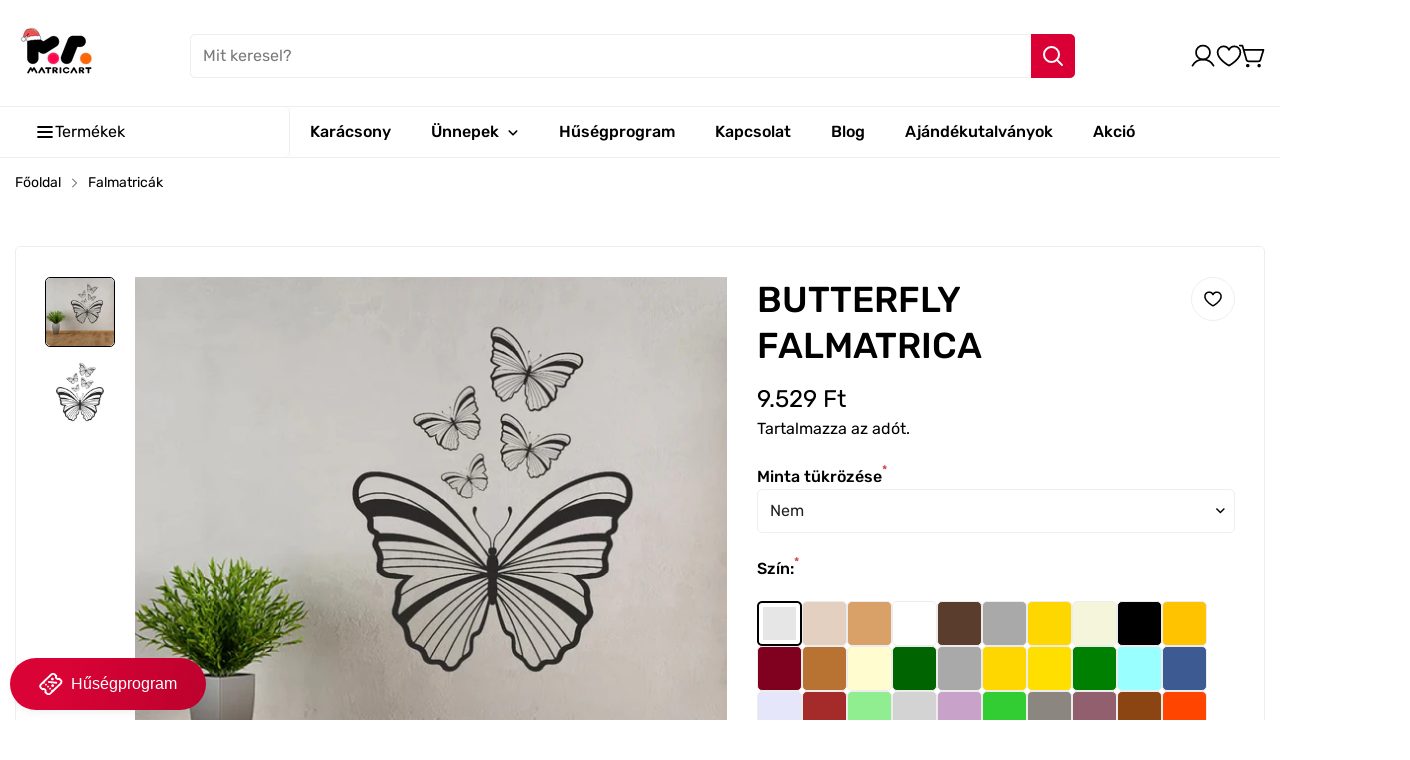

--- FILE ---
content_type: text/html; charset=utf-8
request_url: https://matricart.hu/products/pillangok-2-2
body_size: 80830
content:
<!doctype html>
<html
  class="no-js "
  lang="hu"
  data-template="product"
>
  <head>
    <meta charset="utf-8">
    <meta http-equiv="X-UA-Compatible" content="IE=edge">
    <meta name="viewport" content="width=device-width, initial-scale=1, maximum-scale=1.0, user-scalable=0">
    <meta name="theme-color" content="#000000"><link rel="canonical" href="https://matricart.hu/products/pillangok-2-2">
<link href="//matricart.hu/cdn/shop/t/11/assets/grid.css?v=110776282767031809871739972451" rel="stylesheet" type="text/css" media="all" />
<link href="//matricart.hu/cdn/shop/t/11/assets/base.css?v=133621936356548925241739972451" rel="stylesheet" type="text/css" media="all" />
<link href="//matricart.hu/cdn/shop/t/11/assets/modules.css?v=99818029341353796831739972451" rel="stylesheet" type="text/css" media="all" />
<link href="//matricart.hu/cdn/shop/t/11/assets/vendor.css?v=3901215515505418141739972451" rel="stylesheet" type="text/css" media="all" />


<link rel="preconnect" href="https://cdn.shopify.com" crossorigin>

<link href="//matricart.hu/cdn/shop/t/11/assets/vendor.min.js?v=19922018759545177631739972451" as="script" rel="preload">

<link rel="icon" type="image/png" href="//matricart.hu/cdn/shop/files/fav-matricart.png?crop=center&height=32&v=1710862650&width=32"><title class="product">BUTTERFLY FALMATRICA</title><meta name="description" content="Öntapadó matrica, mely fehér színű vinyl alapanyagra készül nyomtatással a megrendelést követően. A nyomtatott matricát matt lamináló réteggel zárjuk le, majd géppel körbevágjuk a kontúr mentén. A lamináló rétegnek köszönhetően a nyomat ellenálló az esőzésekkel és a nap sugaraival szemben is, minőségét kültérben is jó "><meta property="og:site_name" content="matricart">
<meta property="og:url" content="https://matricart.hu/products/pillangok-2-2">
<meta property="og:title" content="BUTTERFLY FALMATRICA">
<meta property="og:type" content="product">
<meta property="og:description" content="Öntapadó matrica, mely fehér színű vinyl alapanyagra készül nyomtatással a megrendelést követően. A nyomtatott matricát matt lamináló réteggel zárjuk le, majd géppel körbevágjuk a kontúr mentén. A lamináló rétegnek köszönhetően a nyomat ellenálló az esőzésekkel és a nap sugaraival szemben is, minőségét kültérben is jó "><meta property="og:image" content="http://matricart.hu/cdn/shop/files/AL0097_PILLANGOK_2_FALMATRICA.jpg?v=1712141436">
<meta property="og:image:secure_url" content="https://matricart.hu/cdn/shop/files/AL0097_PILLANGOK_2_FALMATRICA.jpg?v=1712141436">
<meta property="og:image:width" content="1000">
<meta property="og:image:height" content="1000"><meta property="og:price:amount" content="9.529">
<meta property="og:price:currency" content="HUF"><meta name="twitter:card" content="summary_large_image">
<meta name="twitter:title" content="BUTTERFLY FALMATRICA">
<meta name="twitter:description" content="Öntapadó matrica, mely fehér színű vinyl alapanyagra készül nyomtatással a megrendelést követően. A nyomtatott matricát matt lamináló réteggel zárjuk le, majd géppel körbevágjuk a kontúr mentén. A lamináló rétegnek köszönhetően a nyomat ellenálló az esőzésekkel és a nap sugaraival szemben is, minőségét kültérben is jó ">

<style>
  @font-face {  font-family: M-Heading-Font;  font-weight:400;  src: url(https://cdn.shopify.com/s/files/1/0042/0750/9567/files/Rubik-Regular.ttf?v=1622776767);  font-display: swap;}@font-face {  font-family: M-Heading-Font;  font-weight:500;  src: url(https://cdn.shopify.com/s/files/1/0042/0750/9567/files/Rubik-Medium.ttf?v=1622776767);  font-display: swap;}:root {  --font-stack-header: 'M-Heading-Font';  --font-weight-header: 500;}@font-face {  font-family: M-Body-Font;  font-weight:400;  src: url(https://cdn.shopify.com/s/files/1/0042/0750/9567/files/Rubik-Regular.ttf?v=1622776767);  font-display: swap;}@font-face {  font-family: M-Body-Font;  font-weight:500;  src: url(https://cdn.shopify.com/s/files/1/0042/0750/9567/files/Rubik-Medium.ttf?v=1622776767);  font-display: swap;}:root {  --font-stack-body: 'M-Body-Font';  --font-weight-body: 400;;}
</style>
<style>
html {
  font-size: calc(var(--font-base-size, 16) * 1px);
  -webkit-font-smoothing: antialiased;
  height: 100%;
  scroll-behavior: smooth;
}
body {
  margin: 0;
  font-family: var(--font-stack-body);
  font-weight: var(--font-weight-body);
  font-style: var(--font-style-body);
  color: rgb(var(--color-foreground));
  font-size: calc(var(--font-base-size, 16) * 1px);
  line-height: calc(var(--base-line-height) * 1px);
  background-color: rgb(var(--color-background));
  position: relative;
  min-height: 100%;
}

body {
  overflow-x: hidden;
}

html.prevent-scroll,
html.prevent-scroll body {
  height: auto;
  overflow: hidden;
}

h1, .h1, 
h2, .h2, 
h3, .h3, 
h4, .h4, 
h5, .h5, 
h6, .h6 {
  font-family: var(--font-stack-header);
  font-weight: var(--font-weight-header);
  font-style: var(--font-style-header);
  color: rgb(var(--color-foreground));
  line-height: normal;
  letter-spacing: var(--header-letter-spacing);
}
h1, .h1 {
  font-size:calc(((var(--font-h1-mobile))/ (var(--font-base-size))) * 1rem);
  line-height: 1.278;
}

h2, .h2 {
  font-size:calc(((var(--font-h2-mobile))/ (var(--font-base-size))) * 1rem);
  line-height: 1.267;
}

h3, .h3 {
  font-size: calc(((var(--font-h3-mobile)) / (var(--font-base-size))) * 1rem);
  line-height: 1.36;
}

h4, .h4 {
  font-size: calc(((var(--font-h4-mobile)) / (var(--font-base-size))) * 1rem);
  line-height: 1.4;
}

h5, .h5 {
  font-size: calc(((var(--font-h5-mobile)) / (var(--font-base-size))) * 1rem);
  line-height: 1.5;
}

h6, .h6 {
  font-size: calc(((var(--font-h6-mobile)) / (var(--font-base-size))) * 1rem);
  line-height: 1.5;
}

@media only screen and (min-width: 768px) {
  .h1, h1{
    font-size:calc(((var(--font-h1-tablet))/ (var(--font-base-size))) * 1rem);
    line-height: 1.238;
  }
  .h2, h2{
    font-size:calc(((var(--font-h2-tablet))/ (var(--font-base-size))) * 1rem);
    line-height: 1.235;
  }
  h3, .h3 {
    font-size: calc(((var(--font-h3-tablet)) / (var(--font-base-size))) * 1rem);
    line-height: 1.36;
  }
  h4, .h4 {
    font-size: calc(((var(--font-h4-tablet)) / (var(--font-base-size))) * 1rem);
    line-height: 1.4;
  }
}

@media only screen and (min-width: 1280px){
  .h1, h1{
    font-size:calc(((var(--font-h1-desktop))/ (var(--font-base-size))) * 1rem);
    line-height: 1.167;
  }
  .h2, h2{
    font-size:calc(((var(--font-h2-desktop))/ (var(--font-base-size))) * 1rem);
    line-height: 1.238;
  }
  h3, .h3 {
    font-size: calc(((var(--font-h3-desktop)) / (var(--font-base-size))) * 1rem);
    line-height: 1.278;
  }
  h4, .h4 {
    font-size: calc(((var(--font-h4-desktop)) / (var(--font-base-size))) * 1rem);
    line-height: 1.333;
  }
  h5, .h5 {
    font-size: calc(((var(--font-h5-desktop)) / (var(--font-base-size))) * 1rem);
  }
  h6, .h6 {
    font-size: calc(((var(--font-h6-desktop)) / (var(--font-base-size))) * 1rem);
  }
}
[style*="--aspect-ratio"] {
  position: relative;
  overflow: hidden;
}
[style*="--aspect-ratio"]:before {
  display: block;
  width: 100%;
  content: "";
  height: 0px;
}
[style*="--aspect-ratio"] > *:first-child {
  top: 0;
  left: 0;
  right: 0;
  position: absolute !important;
  object-fit: cover;
  width: 100%;
  height: 100%;
}
[style*="--aspect-ratio"]:before {
  padding-top: calc(100% / (0.0001 + var(--aspect-ratio, 16/9)));
}
@media ( max-width: 767px ) {
  [style*="--aspect-ratio"]:before {
    padding-top: calc(100% / (0.0001 + var(--aspect-ratio-mobile, var(--aspect-ratio, 16/9)) ));
  }
}
.swiper-wrapper {
  display: flex;
}
.swiper:not(.swiper-initialized) .swiper-slide {
  width: calc(100% / var(--items, 1));
  flex: 0 0 auto;
}
@media(max-width: 1023px) {
  .swiper:not(.swiper-initialized) .swiper-slide {
    min-width: 40vw;
    flex: 0 0 auto;
  }
}
@media (max-width: 767px) {
  .swiper:not(.swiper-initialized) .swiper-slide {
    min-width: 66vw;
    flex: 0 0 auto;
  }
}

@media (max-width: 1440px) {
  .m-show-bubble {
    padding-right: var(--header-top-spacing-right, 26px) !important;
  }
}

@media (min-width: 768px) and (max-width: 1440px) {
  .m-slider-controls--nav-outside .m-slider-controls__button {
    color: rgba(var(--text-black),1);
    background: rgba(var(--bg-white),1);
    border: 1px solid rgb(var(--color-border));
    border-radius: 9999px;
    box-shadow: 0 4px 24px #0000001f;
    transition: var(--m-duration-default, .25s) all;
  }

  .m-slider-controls--nav-outside .m-slider-controls__button svg {
    width: 16px !important;
    height: 16px !important;
  }

  .m-slider-controls--nav-outside .m-slider-controls__button svg path {
    stroke-width: 3px;
  }

  .m-slider-controls--nav-outside .m-slider-controls__button-prev {
    left: calc(var(--m-button-size)/-2 + var(--column-gap)/2) !important;
  }

  .m-slider-controls--nav-outside .m-slider-controls__button-next {
    right: calc(var(--m-button-size) / -2 + var(--column-gap) / 2) !important;
  }
}
</style>

    

    <link href="//matricart.hu/cdn/shop/t/11/assets/grid.css?v=110776282767031809871739972451" rel="stylesheet" type="text/css" media="all" />
    <link href="//matricart.hu/cdn/shop/t/11/assets/base.css?v=133621936356548925241739972451" rel="stylesheet" type="text/css" media="all" />
    <link href="//matricart.hu/cdn/shop/t/11/assets/modules.css?v=99818029341353796831739972451" rel="stylesheet" type="text/css" media="all" />

    
<style data-shopify>
:root,.m-color-background-1, .tippy-box[data-theme~='m-color-background-1'] {
  		--color-background: 255,255,255;
  		
  			--gradient-background: #ffffff;
  		
  		--color-foreground: 0,0,0;
  		--color-foreground-secondary: 0,0,0;
  		--color-button: 218,0,54;
  		--color-button-text: 255,255,255;
  		--color-outline-button: 255,255,255;
  		--color-outline-button-text: 0,0,0;
  		--color-secondary-button: 242,242,242;
  		--color-secondary-button-text: 0,0,0;
  		--color-border: 238,238,238;
  		--color-price-sale: 224,43,43;
  		--color-price-regular: 0,0,0;
  		--color-form-field: 245,245,245;
  		--color-form-field-text: 34,34,34;
  		--color-tooltip: 34,34,34;
  		--color-tooltip-text: 255,255,255;
  		--color-primary: 218,0,54;
  	}
  
.m-color-background-2, .tippy-box[data-theme~='m-color-background-2'] {
  		--color-background: 255,255,255;
  		
  			--gradient-background: #ffffff;
  		
  		--color-foreground: 255,255,255;
  		--color-foreground-secondary: 102,102,102;
  		--color-button: 221,29,29;
  		--color-button-text: 255,255,255;
  		--color-outline-button: 255,255,255;
  		--color-outline-button-text: 255,255,255;
  		--color-secondary-button: 242,242,242;
  		--color-secondary-button-text: 0,0,0;
  		--color-border: 238,238,238;
  		--color-price-sale: 224,43,43;
  		--color-price-regular: 102,102,102;
  		--color-form-field: 242,242,242;
  		--color-form-field-text: 0,0,0;
  		--color-tooltip: 0,0,0;
  		--color-tooltip-text: 255,255,255;
  		--color-primary: 184,33,33;
  	}
  
.m-color-background-3, .tippy-box[data-theme~='m-color-background-3'] {
  		--color-background: 17,17,17;
  		
  			--gradient-background: #111111;
  		
  		--color-foreground: 255,255,255;
  		--color-foreground-secondary: 238,238,238;
  		--color-button: 255,255,255;
  		--color-button-text: 0,0,0;
  		--color-outline-button: 17,17,17;
  		--color-outline-button-text: 255,255,255;
  		--color-secondary-button: 255,255,255;
  		--color-secondary-button-text: 0,0,0;
  		--color-border: 238,238,238;
  		--color-price-sale: 224,43,43;
  		--color-price-regular: 255,255,255;
  		--color-form-field: 255,255,255;
  		--color-form-field-text: 102,102,102;
  		--color-tooltip: 255,255,255;
  		--color-tooltip-text: 0,0,0;
  		--color-primary: 255,255,255;
  	}
  
.m-color-background-4, .tippy-box[data-theme~='m-color-background-4'] {
  		--color-background: 184,33,33;
  		
  			--gradient-background: #b82121;
  		
  		--color-foreground: 255,255,255;
  		--color-foreground-secondary: 238,238,238;
  		--color-button: 255,255,255;
  		--color-button-text: 0,0,0;
  		--color-outline-button: 184,33,33;
  		--color-outline-button-text: 255,255,255;
  		--color-secondary-button: 255,255,255;
  		--color-secondary-button-text: 0,0,0;
  		--color-border: 238,238,238;
  		--color-price-sale: 224,213,43;
  		--color-price-regular: 255,255,255;
  		--color-form-field: 255,255,255;
  		--color-form-field-text: 0,0,0;
  		--color-tooltip: 0,0,0;
  		--color-tooltip-text: 255,255,255;
  		--color-primary: 34,34,34;
  	}
  
.m-color-background-5, .tippy-box[data-theme~='m-color-background-5'] {
  		--color-background: 214,99,50;
  		
  			--gradient-background: #d66332;
  		
  		--color-foreground: 255,255,255;
  		--color-foreground-secondary: 238,238,238;
  		--color-button: 255,255,255;
  		--color-button-text: 0,0,0;
  		--color-outline-button: 214,99,50;
  		--color-outline-button-text: 255,255,255;
  		--color-secondary-button: 242,242,242;
  		--color-secondary-button-text: 0,0,0;
  		--color-border: 238,238,238;
  		--color-price-sale: 224,43,43;
  		--color-price-regular: 255,255,255;
  		--color-form-field: 255,255,255;
  		--color-form-field-text: 34,34,34;
  		--color-tooltip: 34,34,34;
  		--color-tooltip-text: 255,255,255;
  		--color-primary: 255,255,255;
  	}
  
.m-color-scheme-3417e297-69ca-47eb-a501-a572ad16afc6, .tippy-box[data-theme~='m-color-scheme-3417e297-69ca-47eb-a501-a572ad16afc6'] {
  		--color-background: 62,123,194;
  		
  			--gradient-background: #3e7bc2;
  		
  		--color-foreground: 255,255,255;
  		--color-foreground-secondary: 238,238,238;
  		--color-button: 255,255,255;
  		--color-button-text: 255,255,255;
  		--color-outline-button: 62,123,194;
  		--color-outline-button-text: 255,255,255;
  		--color-secondary-button: 242,242,242;
  		--color-secondary-button-text: 0,0,0;
  		--color-border: 238,238,238;
  		--color-price-sale: 224,43,43;
  		--color-price-regular: 238,238,238;
  		--color-form-field: 255,255,255;
  		--color-form-field-text: 0,0,0;
  		--color-tooltip: 0,0,0;
  		--color-tooltip-text: 255,255,255;
  		--color-primary: 255,255,255;
  	}
  
.m-color-scheme-9c21390e-0511-452e-b0a1-6b0e8edb9611, .tippy-box[data-theme~='m-color-scheme-9c21390e-0511-452e-b0a1-6b0e8edb9611'] {
  		--color-background: 255,255,255;
  		
  			--gradient-background: #ffffff;
  		
  		--color-foreground: 0,0,0;
  		--color-foreground-secondary: 102,102,102;
  		--color-button: 255,255,255;
  		--color-button-text: 0,0,0;
  		--color-outline-button: 255,255,255;
  		--color-outline-button-text: 255,255,255;
  		--color-secondary-button: 242,242,242;
  		--color-secondary-button-text: 0,0,0;
  		--color-border: 238,238,238;
  		--color-price-sale: 224,43,43;
  		--color-price-regular: 102,102,102;
  		--color-form-field: 255,255,255;
  		--color-form-field-text: 0,0,0;
  		--color-tooltip: 0,0,0;
  		--color-tooltip-text: 255,255,255;
  		--color-primary: 0,0,0;
  	}
  
.m-color-scheme-04d06026-8992-48b2-b8bc-b839f16c3229, .tippy-box[data-theme~='m-color-scheme-04d06026-8992-48b2-b8bc-b839f16c3229'] {
  		--color-background: 226,230,229;
  		
  			--gradient-background: #e2e6e5;
  		
  		--color-foreground: 0,0,0;
  		--color-foreground-secondary: 102,102,102;
  		--color-button: 255,255,255;
  		--color-button-text: 0,0,0;
  		--color-outline-button: 226,230,229;
  		--color-outline-button-text: 0,0,0;
  		--color-secondary-button: 242,242,242;
  		--color-secondary-button-text: 0,0,0;
  		--color-border: 238,238,238;
  		--color-price-sale: 184,33,33;
  		--color-price-regular: 102,102,102;
  		--color-form-field: 255,255,255;
  		--color-form-field-text: 0,0,0;
  		--color-tooltip: 0,0,0;
  		--color-tooltip-text: 255,255,255;
  		--color-primary: 0,0,0;
  	}
  
.m-color-scheme-334000ed-bef7-4592-9d12-5a19d23071ef, .tippy-box[data-theme~='m-color-scheme-334000ed-bef7-4592-9d12-5a19d23071ef'] {
  		--color-background: 255,255,255;
  		
  			--gradient-background: #ffffff;
  		
  		--color-foreground: 0,0,0;
  		--color-foreground-secondary: 102,102,102;
  		--color-button: 0,0,0;
  		--color-button-text: 255,255,255;
  		--color-outline-button: 255,255,255;
  		--color-outline-button-text: 0,0,0;
  		--color-secondary-button: 242,242,242;
  		--color-secondary-button-text: 0,0,0;
  		--color-border: 238,238,238;
  		--color-price-sale: 224,43,43;
  		--color-price-regular: 102,102,102;
  		--color-form-field: 255,255,255;
  		--color-form-field-text: 0,0,0;
  		--color-tooltip: 0,0,0;
  		--color-tooltip-text: 255,255,255;
  		--color-primary: 0,0,0;
  	}
  
.m-color-scheme-91f2a942-8e5e-4b50-b5a4-d66e4682cb05, .tippy-box[data-theme~='m-color-scheme-91f2a942-8e5e-4b50-b5a4-d66e4682cb05'] {
  		--color-background: 250,250,250;
  		
  			--gradient-background: #fafafa;
  		
  		--color-foreground: 0,0,0;
  		--color-foreground-secondary: 102,102,102;
  		--color-button: 0,0,0;
  		--color-button-text: 255,255,255;
  		--color-outline-button: 250,250,250;
  		--color-outline-button-text: 0,0,0;
  		--color-secondary-button: 242,242,242;
  		--color-secondary-button-text: 0,0,0;
  		--color-border: 219,219,219;
  		--color-price-sale: 224,43,43;
  		--color-price-regular: 102,102,102;
  		--color-form-field: 255,255,255;
  		--color-form-field-text: 34,34,34;
  		--color-tooltip: 34,34,34;
  		--color-tooltip-text: 255,255,255;
  		--color-primary: 34,34,34;
  	}
  

  body, .m-color-background-1, .m-color-background-2, .m-color-background-3, .m-color-background-4, .m-color-background-5, .m-color-scheme-3417e297-69ca-47eb-a501-a572ad16afc6, .m-color-scheme-9c21390e-0511-452e-b0a1-6b0e8edb9611, .m-color-scheme-04d06026-8992-48b2-b8bc-b839f16c3229, .m-color-scheme-334000ed-bef7-4592-9d12-5a19d23071ef, .m-color-scheme-91f2a942-8e5e-4b50-b5a4-d66e4682cb05 {
  	color: rgb(var(--color-foreground));
  	background-color: rgb(var(--color-background));
  }:root {     /* ANIMATIONS */  	--m-duration-short: .1s;     --m-duration-default: .25s;     --m-duration-long: .5s;     --m-duration-image: .65s;     --m-duration-animate: 1s;     --m-animation-duration: 400ms;  	--m-easing: cubic-bezier(.33, 0, 0, 1);     --m-animation-fade-in-up: m-fade-in-up var(--m-animation-duration) cubic-bezier(0, 0, 0.3, 1) forwards;     --m-animation-fade-in-left: m-fade-in-left var(--m-animation-duration) cubic-bezier(0, 0, 0.3, 1) forwards;     --m-animation-fade-in-right: m-fade-in-right var(--m-animation-duration) cubic-bezier(0, 0, 0.3, 1) forwards;     --m-animation-fade-in-left-rtl: m-fade-in-left-rtl var(--m-animation-duration) cubic-bezier(0, 0, 0.3, 1) forwards;     --m-animation-fade-in-right-rtl: m-fade-in-right-rtl var(--m-animation-duration) cubic-bezier(0, 0, 0.3, 1) forwards;     --m-animation-fade-in: m-fade-in calc(var(--m-animation-duration) * 2) cubic-bezier(0, 0, 0.3, 1);     --m-animation-zoom-fade: m-zoom-fade var(--m-animation-duration) ease forwards;  	/* BODY */  	--base-line-height: 24;  	/* BUTTONS */  	--btn-letter-spacing: 0px;  	--btn-border-radius: 5px;  	--btn-border-width: 1px;  	--btn-line-height: 23px;  	  	/* INPUTS */  	--inputs-border-width: 1px;  	--inputs-radius: 5px;  	/* Notification */  	--color-success: #3a8735;  	--color-warning: #ff706b;  	--color-info: #959595;  	/* CUSTOM COLOR */  	--text-black: 0,0,0;  	--text-white: 255,255,255;  	--bg-black: 0,0,0;  	--bg-white: 255,255,255;  	--rounded-full: 9999px;  	--bg-card-placeholder: rgba(243,243,243,1);  	--arrow-select-box: url(//matricart.hu/cdn/shop/t/11/assets/ar-down.svg?v=92728264558441377851739972451);  	/* FONT SIZES */  	--font-base-size: 16;     --font-base-small-size: 14;  	--font-btn-size: 16px;  	--font-btn-weight: 500;  	--font-h1-desktop: 60;  	--font-h1-tablet: 42;  	--font-h1-mobile: 36;  	--font-h2-desktop: 42;  	--font-h2-tablet: 33;  	--font-h2-mobile: 29;  	--font-h3-desktop: 36;  	--font-h3-tablet: 28;  	--font-h3-mobile: 25;  	--font-h4-desktop: 24;  	--font-h4-tablet: 19;  	--font-h4-mobile: 19;  	--font-h5-desktop: 18;  	--font-h5-mobile: 16;  	--font-h6-desktop: 16;  	--font-h6-mobile: 16;  	--header-letter-spacing: 0px;     --arrow-down-url: url(//matricart.hu/cdn/shop/t/11/assets/arrow-down.svg?v=157552497485556416461739972451);     --arrow-down-white-url: url(//matricart.hu/cdn/shop/t/11/assets/arrow-down-white.svg?v=70535736727834135531739972451);     --product-title-line-clamp: 3;  	/* LAYOUT */  	--page-width: 1440px;  	/* BADGES */  	--badge-radius: 5px;     /* Corner radius */     --boxed-radius: 5px;     --product-card-corner-radius: 5px;     --collection-card-corner-radius: 5px;     --article-card-corner-radius: 5px;     --corner-radius: 5px;  }
</style><link rel="stylesheet" href="//matricart.hu/cdn/shop/t/11/assets/search.css?v=83262119129953817561739972451" media="print" onload="this.media='all'">
<link rel="stylesheet" href="//matricart.hu/cdn/shop/t/11/assets/cart.css?v=35578845646018369831739972451" media="print" onload="this.media='all'">

<noscript><link href="//matricart.hu/cdn/shop/t/11/assets/search.css?v=83262119129953817561739972451" rel="stylesheet" type="text/css" media="all" /></noscript>
<noscript><link href="//matricart.hu/cdn/shop/t/11/assets/cart.css?v=35578845646018369831739972451" rel="stylesheet" type="text/css" media="all" /></noscript><link href="//matricart.hu/cdn/shop/t/11/assets/vendor.css?v=3901215515505418141739972451" rel="stylesheet" type="text/css" media="all" /><link rel="stylesheet" href="//matricart.hu/cdn/shop/t/11/assets/custom-style.css?v=17041353022878122931739972451" media="print" onload="this.media='all'">
<link rel="stylesheet" href="//matricart.hu/cdn/shop/t/11/assets/custom.css?v=139748708000607420231739972451" media="print" onload="this.media='all'">
<noscript><link href="//matricart.hu/cdn/shop/t/11/assets/custom-style.css?v=17041353022878122931739972451" rel="stylesheet" type="text/css" media="all" /></noscript>
<noscript><link href="//matricart.hu/cdn/shop/t/11/assets/custom.css?v=139748708000607420231739972451" rel="stylesheet" type="text/css" media="all" /></noscript>




<script src="//matricart.hu/cdn/shop/t/11/assets/product-list.js?v=80955542728629219951739972451" defer="defer"></script>


    <!-- Google tag (gtag.js) --> 
    <script async src="https://www.googletagmanager.com/gtag/js?id=AW-11115110446"></script> <script> window.dataLayer = window.dataLayer || []; function gtag(){dataLayer.push(arguments);} gtag('js', new Date()); gtag('config', 'AW-11115110446'); </script>

    <script>
      /*
      *
      * Add tax-number to the cart item on change, this way it is added to the cart
      *
      */
      document.addEventListener("DOMContentLoaded", function () {
          var taxNumberInput = document.getElementById("tax-number");

          taxNumberInput.addEventListener("change", function () {
              var xhr = new XMLHttpRequest();
              xhr.open("POST", "/cart.js", true);
              xhr.setRequestHeader("Content-Type", "application/json");

              xhr.onreadystatechange = function () {
                  if (xhr.readyState === XMLHttpRequest.DONE) {
                      // Handle the response if needed
                  }
              };

              var data = {
                  attributes: {
                      "tax-number": taxNumberInput.value
                  }
              };

              xhr.send(JSON.stringify(data));
          });

      });
    </script>

    <script src="//matricart.hu/cdn/shop/t/11/assets/vendor.min.js?v=19922018759545177631739972451" defer="defer"></script>
    <script src="//matricart.hu/cdn/shop/t/11/assets/theme-global.js?v=69126782751941750151739972451" defer="defer"></script><script src="//matricart.hu/cdn/shop/t/11/assets/animations.js?v=174930867133414800151739972451" defer="defer"></script><script>window.performance && window.performance.mark && window.performance.mark('shopify.content_for_header.start');</script><meta name="google-site-verification" content="LsDLl9VtR3Nq7F6VpkhyM6lMJYbLR3x5jXRzKpIAH38">
<meta id="shopify-digital-wallet" name="shopify-digital-wallet" content="/71024312617/digital_wallets/dialog">
<link rel="alternate" type="application/json+oembed" href="https://matricart.hu/products/pillangok-2-2.oembed">
<script async="async" src="/checkouts/internal/preloads.js?locale=hu-HU"></script>
<script id="shopify-features" type="application/json">{"accessToken":"c00a8d878fc6668aa0967d6ab22e6e20","betas":["rich-media-storefront-analytics"],"domain":"matricart.hu","predictiveSearch":true,"shopId":71024312617,"locale":"hu"}</script>
<script>var Shopify = Shopify || {};
Shopify.shop = "matricart.myshopify.com";
Shopify.locale = "hu";
Shopify.currency = {"active":"HUF","rate":"1.0"};
Shopify.country = "HU";
Shopify.theme = {"name":"Copy of Matricart.hu - Megamog 1.0","id":177687593337,"schema_name":"Megamog","schema_version":"1.0.0","theme_store_id":null,"role":"main"};
Shopify.theme.handle = "null";
Shopify.theme.style = {"id":null,"handle":null};
Shopify.cdnHost = "matricart.hu/cdn";
Shopify.routes = Shopify.routes || {};
Shopify.routes.root = "/";</script>
<script type="module">!function(o){(o.Shopify=o.Shopify||{}).modules=!0}(window);</script>
<script>!function(o){function n(){var o=[];function n(){o.push(Array.prototype.slice.apply(arguments))}return n.q=o,n}var t=o.Shopify=o.Shopify||{};t.loadFeatures=n(),t.autoloadFeatures=n()}(window);</script>
<script id="shop-js-analytics" type="application/json">{"pageType":"product"}</script>
<script defer="defer" async type="module" src="//matricart.hu/cdn/shopifycloud/shop-js/modules/v2/client.init-shop-cart-sync_DvSxYQHe.hu.esm.js"></script>
<script defer="defer" async type="module" src="//matricart.hu/cdn/shopifycloud/shop-js/modules/v2/chunk.common_DHCaFFTi.esm.js"></script>
<script type="module">
  await import("//matricart.hu/cdn/shopifycloud/shop-js/modules/v2/client.init-shop-cart-sync_DvSxYQHe.hu.esm.js");
await import("//matricart.hu/cdn/shopifycloud/shop-js/modules/v2/chunk.common_DHCaFFTi.esm.js");

  window.Shopify.SignInWithShop?.initShopCartSync?.({"fedCMEnabled":true,"windoidEnabled":true});

</script>
<script>(function() {
  var isLoaded = false;
  function asyncLoad() {
    if (isLoaded) return;
    isLoaded = true;
    var urls = ["https:\/\/backend.pickupbird.com\/api\/v1\/public\/script-tag?backendShopDomain=matricart.myshopify.com\u0026ecomUniqueId=qVH0fWbfahJVqwvjlrEMb30F4Y9eYCXXaOZb1yrR8Y5IeMNz4BgEZWA1M2DdbecE\u0026mapjs=1\u0026shop=matricart.myshopify.com","https:\/\/tools.luckyorange.com\/core\/lo.js?site-id=63e3bca5\u0026shop=matricart.myshopify.com"];
    for (var i = 0; i < urls.length; i++) {
      var s = document.createElement('script');
      s.type = 'text/javascript';
      s.async = true;
      s.src = urls[i];
      var x = document.getElementsByTagName('script')[0];
      x.parentNode.insertBefore(s, x);
    }
  };
  if(window.attachEvent) {
    window.attachEvent('onload', asyncLoad);
  } else {
    window.addEventListener('load', asyncLoad, false);
  }
})();</script>
<script id="__st">var __st={"a":71024312617,"offset":3600,"reqid":"f2418bcd-1ff4-4bb5-99a6-82da569a8fa9-1768833636","pageurl":"matricart.hu\/products\/pillangok-2-2","u":"dc1d59ced1ac","p":"product","rtyp":"product","rid":8226118041897};</script>
<script>window.ShopifyPaypalV4VisibilityTracking = true;</script>
<script id="captcha-bootstrap">!function(){'use strict';const t='contact',e='account',n='new_comment',o=[[t,t],['blogs',n],['comments',n],[t,'customer']],c=[[e,'customer_login'],[e,'guest_login'],[e,'recover_customer_password'],[e,'create_customer']],r=t=>t.map((([t,e])=>`form[action*='/${t}']:not([data-nocaptcha='true']) input[name='form_type'][value='${e}']`)).join(','),a=t=>()=>t?[...document.querySelectorAll(t)].map((t=>t.form)):[];function s(){const t=[...o],e=r(t);return a(e)}const i='password',u='form_key',d=['recaptcha-v3-token','g-recaptcha-response','h-captcha-response',i],f=()=>{try{return window.sessionStorage}catch{return}},m='__shopify_v',_=t=>t.elements[u];function p(t,e,n=!1){try{const o=window.sessionStorage,c=JSON.parse(o.getItem(e)),{data:r}=function(t){const{data:e,action:n}=t;return t[m]||n?{data:e,action:n}:{data:t,action:n}}(c);for(const[e,n]of Object.entries(r))t.elements[e]&&(t.elements[e].value=n);n&&o.removeItem(e)}catch(o){console.error('form repopulation failed',{error:o})}}const l='form_type',E='cptcha';function T(t){t.dataset[E]=!0}const w=window,h=w.document,L='Shopify',v='ce_forms',y='captcha';let A=!1;((t,e)=>{const n=(g='f06e6c50-85a8-45c8-87d0-21a2b65856fe',I='https://cdn.shopify.com/shopifycloud/storefront-forms-hcaptcha/ce_storefront_forms_captcha_hcaptcha.v1.5.2.iife.js',D={infoText:'hCaptcha által védett',privacyText:'Adatvédelem',termsText:'Használati feltételek'},(t,e,n)=>{const o=w[L][v],c=o.bindForm;if(c)return c(t,g,e,D).then(n);var r;o.q.push([[t,g,e,D],n]),r=I,A||(h.body.append(Object.assign(h.createElement('script'),{id:'captcha-provider',async:!0,src:r})),A=!0)});var g,I,D;w[L]=w[L]||{},w[L][v]=w[L][v]||{},w[L][v].q=[],w[L][y]=w[L][y]||{},w[L][y].protect=function(t,e){n(t,void 0,e),T(t)},Object.freeze(w[L][y]),function(t,e,n,w,h,L){const[v,y,A,g]=function(t,e,n){const i=e?o:[],u=t?c:[],d=[...i,...u],f=r(d),m=r(i),_=r(d.filter((([t,e])=>n.includes(e))));return[a(f),a(m),a(_),s()]}(w,h,L),I=t=>{const e=t.target;return e instanceof HTMLFormElement?e:e&&e.form},D=t=>v().includes(t);t.addEventListener('submit',(t=>{const e=I(t);if(!e)return;const n=D(e)&&!e.dataset.hcaptchaBound&&!e.dataset.recaptchaBound,o=_(e),c=g().includes(e)&&(!o||!o.value);(n||c)&&t.preventDefault(),c&&!n&&(function(t){try{if(!f())return;!function(t){const e=f();if(!e)return;const n=_(t);if(!n)return;const o=n.value;o&&e.removeItem(o)}(t);const e=Array.from(Array(32),(()=>Math.random().toString(36)[2])).join('');!function(t,e){_(t)||t.append(Object.assign(document.createElement('input'),{type:'hidden',name:u})),t.elements[u].value=e}(t,e),function(t,e){const n=f();if(!n)return;const o=[...t.querySelectorAll(`input[type='${i}']`)].map((({name:t})=>t)),c=[...d,...o],r={};for(const[a,s]of new FormData(t).entries())c.includes(a)||(r[a]=s);n.setItem(e,JSON.stringify({[m]:1,action:t.action,data:r}))}(t,e)}catch(e){console.error('failed to persist form',e)}}(e),e.submit())}));const S=(t,e)=>{t&&!t.dataset[E]&&(n(t,e.some((e=>e===t))),T(t))};for(const o of['focusin','change'])t.addEventListener(o,(t=>{const e=I(t);D(e)&&S(e,y())}));const B=e.get('form_key'),M=e.get(l),P=B&&M;t.addEventListener('DOMContentLoaded',(()=>{const t=y();if(P)for(const e of t)e.elements[l].value===M&&p(e,B);[...new Set([...A(),...v().filter((t=>'true'===t.dataset.shopifyCaptcha))])].forEach((e=>S(e,t)))}))}(h,new URLSearchParams(w.location.search),n,t,e,['guest_login'])})(!0,!0)}();</script>
<script integrity="sha256-4kQ18oKyAcykRKYeNunJcIwy7WH5gtpwJnB7kiuLZ1E=" data-source-attribution="shopify.loadfeatures" defer="defer" src="//matricart.hu/cdn/shopifycloud/storefront/assets/storefront/load_feature-a0a9edcb.js" crossorigin="anonymous"></script>
<script data-source-attribution="shopify.dynamic_checkout.dynamic.init">var Shopify=Shopify||{};Shopify.PaymentButton=Shopify.PaymentButton||{isStorefrontPortableWallets:!0,init:function(){window.Shopify.PaymentButton.init=function(){};var t=document.createElement("script");t.src="https://matricart.hu/cdn/shopifycloud/portable-wallets/latest/portable-wallets.hu.js",t.type="module",document.head.appendChild(t)}};
</script>
<script data-source-attribution="shopify.dynamic_checkout.buyer_consent">
  function portableWalletsHideBuyerConsent(e){var t=document.getElementById("shopify-buyer-consent"),n=document.getElementById("shopify-subscription-policy-button");t&&n&&(t.classList.add("hidden"),t.setAttribute("aria-hidden","true"),n.removeEventListener("click",e))}function portableWalletsShowBuyerConsent(e){var t=document.getElementById("shopify-buyer-consent"),n=document.getElementById("shopify-subscription-policy-button");t&&n&&(t.classList.remove("hidden"),t.removeAttribute("aria-hidden"),n.addEventListener("click",e))}window.Shopify?.PaymentButton&&(window.Shopify.PaymentButton.hideBuyerConsent=portableWalletsHideBuyerConsent,window.Shopify.PaymentButton.showBuyerConsent=portableWalletsShowBuyerConsent);
</script>
<script>
  function portableWalletsCleanup(e){e&&e.src&&console.error("Failed to load portable wallets script "+e.src);var t=document.querySelectorAll("shopify-accelerated-checkout .shopify-payment-button__skeleton, shopify-accelerated-checkout-cart .wallet-cart-button__skeleton"),e=document.getElementById("shopify-buyer-consent");for(let e=0;e<t.length;e++)t[e].remove();e&&e.remove()}function portableWalletsNotLoadedAsModule(e){e instanceof ErrorEvent&&"string"==typeof e.message&&e.message.includes("import.meta")&&"string"==typeof e.filename&&e.filename.includes("portable-wallets")&&(window.removeEventListener("error",portableWalletsNotLoadedAsModule),window.Shopify.PaymentButton.failedToLoad=e,"loading"===document.readyState?document.addEventListener("DOMContentLoaded",window.Shopify.PaymentButton.init):window.Shopify.PaymentButton.init())}window.addEventListener("error",portableWalletsNotLoadedAsModule);
</script>

<script type="module" src="https://matricart.hu/cdn/shopifycloud/portable-wallets/latest/portable-wallets.hu.js" onError="portableWalletsCleanup(this)" crossorigin="anonymous"></script>
<script nomodule>
  document.addEventListener("DOMContentLoaded", portableWalletsCleanup);
</script>

<script id='scb4127' type='text/javascript' async='' src='https://matricart.hu/cdn/shopifycloud/privacy-banner/storefront-banner.js'></script><link id="shopify-accelerated-checkout-styles" rel="stylesheet" media="screen" href="https://matricart.hu/cdn/shopifycloud/portable-wallets/latest/accelerated-checkout-backwards-compat.css" crossorigin="anonymous">
<style id="shopify-accelerated-checkout-cart">
        #shopify-buyer-consent {
  margin-top: 1em;
  display: inline-block;
  width: 100%;
}

#shopify-buyer-consent.hidden {
  display: none;
}

#shopify-subscription-policy-button {
  background: none;
  border: none;
  padding: 0;
  text-decoration: underline;
  font-size: inherit;
  cursor: pointer;
}

#shopify-subscription-policy-button::before {
  box-shadow: none;
}

      </style>
<script id="sections-script" data-sections="header" defer="defer" src="//matricart.hu/cdn/shop/t/11/compiled_assets/scripts.js?v=2841"></script>
<script>window.performance && window.performance.mark && window.performance.mark('shopify.content_for_header.end');</script>

    <script>window.MinimogTheme = {};window.MinimogTheme.version = '3.5.0';window.MinimogTheme.storeURL = "matricart.hu";window.MinimogLibs = {};window.MinimogStrings = {  addToCart: "Kosárba",  soldOut: "Eladva",  unavailable: "Nem érhető el",  inStock: "Raktáron",  checkout: "Tovább a fizetésre",  viewCart: "Kosár megtekintése",  cartRemove: "Törlés",  zipcodeValidate: "Az irányítószám mező nem lehet üres",  noShippingRate: "Az Ön címére nincs szállítási díj.",  shippingRatesResult: "Megtaláltuk {{count}} szállítási díja(i) az Ön címére",  recommendTitle: "Ajánlás az Ön számára",  shipping: "Szállítás",  add: "Hozzáadás",  itemAdded: "A termék sikeresen a kosárba került",  requiredField: "Kérjük, töltse ki az összes kötelező mezőt (*) a kosárba tétel előtt!",  hours: "órák",  mins: "perc",  outOfStock: "Nincs raktáron",  sold: "Eladott",  available: "Elérhető",  preorder: "Előrendelés",  sold_out_items_message: "A termék már elfogyott.",  unitPrice: "Egységár",  unitPriceSeparator: "per",  cartError: "Hiba történt a kosár frissítése közben. ",  quantityError: "Nincs elég tétel.  [quantity] bal.",};window.MinimogThemeStyles = {  product: "https://matricart.hu/cdn/shop/t/11/assets/product.css?v=183682171652948606481739972451"};window.MinimogThemeScripts = {  productModel: "https://matricart.hu/cdn/shop/t/11/assets/product-model.js?v=116323143127740990381739972451",  productMedia: "https://matricart.hu/cdn/shop/t/11/assets/product-media.js?v=180524813483402361031739972451",  variantsPicker: "https://matricart.hu/cdn/shop/t/11/assets/variant-picker.js?v=79279468373482106071739972451",  instagram: "https://matricart.hu/cdn/shop/t/11/assets/instagram.js?v=140075868288217585251739972451"};window.MinimogSettings = {  design_mode: false,  requestPath: "\/products\/pillangok-2-2",  template: "product",  templateName: "product",productHandle: "pillangok-2-2",    productId: 8226118041897,currency_code: "HUF",  money_format: "{{amount_no_decimals_with_comma_separator}} Ft",  base_url: window.location.origin + Shopify.routes.root,  money_with_currency_format: "{{amount_no_decimals_with_comma_separator}} Ft","filter_color1.png":"\/\/matricart.hu\/cdn\/shop\/t\/11\/assets\/filter_color1.png?v=78634018895161890141739972451","filter_color1":"Világoszöld\/Fehér","filter_color2.png":"\/\/matricart.hu\/cdn\/shop\/t\/11\/assets\/filter_color2.png?v=159192289979999784461739972451","filter_color2":"Tölgy\/Antracit","filter_color3.png":"\/\/matricart.hu\/cdn\/shop\/t\/11\/assets\/filter_color3.png?v=69641219870269479971739972451","filter_color3":"Antracit\/Arany","filter_color4.png":"\/\/matricart.hu\/cdn\/shop\/t\/11\/assets\/filter_color4.png?v=4236047368930961461739972451","filter_color4":"Világoszöld\/Antracit","filter_color5.png":"\/\/matricart.hu\/cdn\/shop\/t\/11\/assets\/filter_color5.png?v=33637468956261263851739972451","filter_color5":"Világoszöld\/Teak","filter_color6.png":"\/\/matricart.hu\/cdn\/shop\/t\/11\/assets\/filter_color6.png?v=107925748132671321881739972451","filter_color6":"Antracit\/Nyír","filter_color7.png":"\/\/matricart.hu\/cdn\/shop\/t\/11\/assets\/filter_color7.png?v=72813113351982325531739972451","filter_color7":"Fehér\/Antracit","filter_color8.png":"\/\/matricart.hu\/cdn\/shop\/t\/11\/assets\/filter_color8.png?v=97668317693024589141739972451","filter_color8":"Antracit\/Gesztenye","filter_color9.png":"\/\/matricart.hu\/cdn\/shop\/t\/11\/assets\/filter_color9.png?v=167112402666993402261739972451","filter_color9":"Tölgy\/Világoszöld","filter_color10.png":"\/\/matricart.hu\/cdn\/shop\/t\/11\/assets\/filter_color10.png?v=181420387799324028111739972451","filter_color10":"Gesztenye\/Világoszöld","filter_color11.png":"\/\/matricart.hu\/cdn\/shop\/t\/11\/assets\/filter_color11.png?v=42929681551550147791739972451","filter_color11":"Nyír\/Világoszöld","filter_color12.png":"\/\/matricart.hu\/cdn\/shop\/t\/11\/assets\/filter_color12.png?v=142707250234291793581739972451","filter_color12":"Arany\/Világoszöld","filter_color13.png":"\/\/matricart.hu\/cdn\/shop\/t\/11\/assets\/filter_color13.png?v=110411947949692947901739972451","filter_color13":"Tölgy\/Kék","filter_color14.png":"\/\/matricart.hu\/cdn\/shop\/t\/11\/assets\/filter_color14.png?v=151204018203944109831739972451","filter_color14":"Szürke\/Kék","filter_color15.png":"\/\/matricart.hu\/cdn\/shop\/t\/11\/assets\/filter_color15.png?v=182861015786402906021739972451","filter_color15":"Nyír\/Zöld","filter_color16.png":"\/\/matricart.hu\/cdn\/shop\/t\/11\/assets\/filter_color16.png?v=1920780560291864991739972451","filter_color16":"Fehér\/Szürke","filter_color17.png":"\/\/matricart.hu\/cdn\/shop\/t\/11\/assets\/filter_color17.png?v=137208639306814264481739972451","filter_color17":"Antracit\/Türkiz","filter_color18.png":"\/\/matricart.hu\/cdn\/shop\/t\/11\/assets\/filter_color18.png?v=78844363156921518111739972451","filter_color18":"Fehér\/Rózsaszín","filter_color19.png":"\/\/matricart.hu\/cdn\/shop\/t\/11\/assets\/filter_color19.png?v=48821127078064703351739972451","filter_color19":"Fehér\/Türkiz","filter_color20.png":"\/\/matricart.hu\/cdn\/shop\/t\/11\/assets\/filter_color20.png?v=184413928797491514151739972451","filter_color20":"Teak\/Szürke","filter_color21.png":"\/\/matricart.hu\/cdn\/shop\/t\/11\/assets\/filter_color21.png?v=35634476665200633971739972451","filter_color21":"Sötétkék\/Türkiz","filter_color22.png":"\/\/matricart.hu\/cdn\/shop\/t\/11\/assets\/filter_color22.png?v=50543796244731297861739972451","filter_color22":"Nyír\/Lila","filter_color23.png":"\/\/matricart.hu\/cdn\/shop\/t\/11\/assets\/filter_color23.png?v=1188203951397301631739972451","filter_color23":"Teak\/Rózsaszín","filter_color24.png":"\/\/matricart.hu\/cdn\/shop\/t\/11\/assets\/filter_color24.png?v=177595416468987846191739972451","filter_color24":"Sötétszürke\/Türkiz","filter_color25.png":"\/\/matricart.hu\/cdn\/shop\/t\/11\/assets\/filter_color25.png?v=164080942201926069221739972451","filter_color25":"Fehér\/Magenta","filter_color26.png":"\/\/matricart.hu\/cdn\/shop\/t\/11\/assets\/filter_color26.png?v=144448288802372067751739972451","filter_color26":"Fehér\/Kék","filter_color27.png":"\/\/matricart.hu\/cdn\/shop\/t\/11\/assets\/filter_color27.png?v=160233438517477046501739972451","filter_color27":"Világoskék\/Nyír","filter_color28.png":"\/\/matricart.hu\/cdn\/shop\/t\/11\/assets\/filter_color28.png?v=315155688258674981739972451","filter_color28":"Arany\/Fehér","filter_color29.png":"\/\/matricart.hu\/cdn\/shop\/t\/11\/assets\/filter_color29.png?v=145787931307024493001739972451","filter_color29":"Világoszöld\/Fehér","filter_color30.png":"\/\/matricart.hu\/cdn\/shop\/t\/11\/assets\/filter_color30.png?v=132460798419036422871739972451","filter_color30":"Arany\/Fekete","filter_color31.png":"\/\/matricart.hu\/cdn\/shop\/t\/11\/assets\/filter_color31.png?v=92037369732387371931739972451","filter_color31":"Szürke\/Rózsaszín","filter_color32.png":"\/\/matricart.hu\/cdn\/shop\/t\/11\/assets\/filter_color32.png?v=54893821569370331521739972451","filter_color32":"Teak\/Nyír","filter_color33.png":"\/\/matricart.hu\/cdn\/shop\/t\/11\/assets\/filter_color33.png?v=77888313682578848611739972451","filter_color33":"Nyír\/Fehér","filter_color34.png":"\/\/matricart.hu\/cdn\/shop\/t\/11\/assets\/filter_color34.png?v=91090017638510949761739972451","filter_color34":"Antracit\/Arany","filter_color35.png":"\/\/matricart.hu\/cdn\/shop\/t\/11\/assets\/filter_color35.png?v=62770128738608602581739972451","filter_color35":"Teak\/Gesztenye","filter_color36.png":"\/\/matricart.hu\/cdn\/shop\/t\/11\/assets\/filter_color36.png?v=174889593367593951001739972451","filter_color36":"Fehér\/Narancs","filter_color37.png":"\/\/matricart.hu\/cdn\/shop\/t\/11\/assets\/filter_color37.png?v=83845905730771448251739972451","filter_color37":"Rózsaszín\/Viola","filter_color38.png":"\/\/matricart.hu\/cdn\/shop\/t\/11\/assets\/filter_color38.png?v=64483213823701527561739972451","filter_color38":"Viola\/Rózsaszín","filter_color39.png":"\/\/matricart.hu\/cdn\/shop\/t\/11\/assets\/filter_color39.png?v=13424978073892186311739972451","filter_color39":"Piros\/Sárga","filter_color40.png":"\/\/matricart.hu\/cdn\/shop\/t\/11\/assets\/filter_color40.png?v=68871602879731988361739972451","filter_color40":"Sárga\/Piros","filter_color41.png":"\/\/matricart.hu\/cdn\/shop\/t\/11\/assets\/filter_color41.png?v=7012180920575202191739972451","filter_color41":"Fehér\/Zöld","filter_color42.png":"\/\/matricart.hu\/cdn\/shop\/t\/11\/assets\/filter_color42.png?v=164998790380363532781739972451","filter_color42":"Fehér\/Teak","filter_color43.png":"\/\/matricart.hu\/cdn\/shop\/t\/11\/assets\/filter_color43.png?v=125047840121348947161739972451","filter_color43":"Tölgy\/Szürke","filter_color44.png":"\/\/matricart.hu\/cdn\/shop\/t\/11\/assets\/filter_color44.png?v=76683299237372902961739972451","filter_color44":"Nyír\/Szürke","filter_color45.png":"\/\/matricart.hu\/cdn\/shop\/t\/11\/assets\/filter_color45.png?v=172082348433686052851739972451","filter_color45":"Teak\/Bézs","filter_color46.png":"\/\/matricart.hu\/cdn\/shop\/t\/11\/assets\/filter_color46.png?v=75015036058495637741739972451","filter_color46":"Bézs\/Sárga","filter_color47.png":"\/\/matricart.hu\/cdn\/shop\/t\/11\/assets\/filter_color47.png?v=83313577577620713351739972451","filter_color47":"Antracit\/Bézs","filter_color48.png":"\/\/matricart.hu\/cdn\/shop\/t\/11\/assets\/filter_color48.png?v=177091763781685002831739972451","filter_color48":"Világosszürke","filter_color49.png":"\/\/matricart.hu\/cdn\/shop\/t\/11\/assets\/filter_color49.png?v=86769678985711979471739972451","filter_color49":"Tölgy\/Fehér","filter_color50.png":"\/\/matricart.hu\/cdn\/shop\/t\/11\/assets\/filter_color50.png?v=36818984645497537981739972451","filter_color50":"Meleg fehér",theme: {    id: 177687593337,    name: "Copy of Matricart.hu - Megamog 1.0",    role: "main",    version: "3.0.1",    online_store_version: "2.0",    preview_url: "https://matricart.hu?preview_theme_id=177687593337",  },  shop_domain: "https:\/\/matricart.hu",  shop_locale: {    published: [{"shop_locale":{"locale":"hu","enabled":true,"primary":true,"published":true}}],    current: "hu",    primary: "hu",  },  routes: {    root: "\/",    cart: "\/cart",    product_recommendations_url: "\/recommendations\/products",    cart_add_url: '/cart/add',    cart_change_url: '/cart/change',    cart_update_url: '/cart/update',    predictive_search_url: '/search/suggest',    search_url: '/search'  },  hide_unavailable_product_options: true,  pcard_image_ratio: "1\/1",  cookie_consent_allow: "Allow Cookies",  cookie_consent_message: "This website uses cookies to ensure you get the best experience on our website.",  cookie_consent_placement: "bottom",  cookie_consent_learnmore_link: "https:\/\/www.cookiesandyou.com\/",  cookie_consent_learnmore: "Learn more",  cookie_consent_theme: "white",  cookie_consent_decline: "Decline",  show_cookie_consent: false,  product_colors: "red: #FF6961,\nyellow: #FDDA76,\nblack: #000000,\nblue: #8DB4D2,\ngreen: #C1E1C1,\npurple: #B19CD9,\nsilver: #EEEEEF,\nwhite: #FFFFFF,\nbrown: #836953,\nlight-brown: #feb035,\ndark-turquoise: #23cddc,\norange: #FFB347,\ntan: #E9D1BF,\nviolet: #B490B0,\npink: #FFD1DC,\ngrey: #E0E0E0,\nsky: #96BDC6,\npale-leaf: #CCD4BF,\nFehér: #E6E6E6,\nNyír: #E4D0C1,\nTölgy: #D9A167,\nGesztenye: #AF673A,\nTeak: #5A3D2C,\nAntracit: #271C14,\nArany: #D9B047,",  use_ajax_atc: true,  discount_code_enable: true,  enable_cart_drawer: true,  pcard_show_lowest_prices: false,  date_now: "2026\/01\/19 15:40:00+0100 (CET)",  foxKitBaseUrl: "foxkit.app"};</script>

<script>
  function __setSwatchesOptions() {
    try {
      MinimogSettings._colorSwatches = []
      MinimogSettings._imageSwatches = []
  
      MinimogSettings.product_colors
        .split(',').filter(Boolean)
        .forEach(colorSwatch => {
          const [key, value] = colorSwatch.split(':')
          MinimogSettings._colorSwatches.push({
            key: key.trim().toLowerCase(),
            value: value && value.trim() || ''
          })
        })
  
      Object.keys(MinimogSettings).forEach(key => {
        if (key.includes('filter_color') && !key.includes('.png')) {
          if (MinimogSettings[`${key}.png`]) {
            MinimogSettings._imageSwatches.push({
              key: MinimogSettings[key].toLowerCase(),
              value: MinimogSettings[`${key}.png`]
            })
          }
        }
      })
    } catch (e) {
      console.error('Failed to convert color/image swatch structure!', e)
    }
  }

  __setSwatchesOptions();
</script>

    <script>
      document.documentElement.className = document.documentElement.className.replace('no-js', 'js');
      if (Shopify.designMode) {
        document.documentElement.classList.add('shopify-design-mode');
      }
    </script>
    



<!-- BEGIN app block: shopify://apps/teeinblue-product-personalizer/blocks/product-personalizer/67212f31-32b0-450c-97dd-7e182a5fac7b -->


  <!-- teeinblue scripts -->
  <script>
    window.teeinblueShop = {
      shopCurrency: "HUF",
    
      moneyFormat: "{{amount_no_decimals_with_comma_separator}} Ft",
    
    };
  </script>

  

  

  
    
    
    
    
    
    
    
    
    
    
    

    

    
    <script id="teeinblue-product-data">
      window.teeinblueCampaign = {
        
        isTeeInBlueProduct: false,
        isPlatformProduct: false,
        productId: 8226118041897,
        variantsById: {
          
          "44849005953321": {
            ...({"id":44849005953321,"title":"50SZ x 62M","option1":"50SZ x 62M","option2":null,"option3":null,"sku":"AL0097","requires_shipping":true,"taxable":true,"featured_image":null,"available":true,"name":"BUTTERFLY FALMATRICA - 50SZ x 62M","public_title":"50SZ x 62M","options":["50SZ x 62M"],"price":952875,"weight":575,"compare_at_price":null,"inventory_management":null,"barcode":"AL0097","requires_selling_plan":false,"selling_plan_allocations":[]}),
            inventory_policy: "continue",
          },
          
          "44849005986089": {
            ...({"id":44849005986089,"title":"70SZ x 86M","option1":"70SZ x 86M","option2":null,"option3":null,"sku":"AL0097","requires_shipping":true,"taxable":true,"featured_image":null,"available":true,"name":"BUTTERFLY FALMATRICA - 70SZ x 86M","public_title":"70SZ x 86M","options":["70SZ x 86M"],"price":1308615,"weight":575,"compare_at_price":null,"inventory_management":null,"barcode":"AL0097","requires_selling_plan":false,"selling_plan_allocations":[]}),
            inventory_policy: "continue",
          },
          
          "44849006018857": {
            ...({"id":44849006018857,"title":"90SZ x 110M","option1":"90SZ x 110M","option2":null,"option3":null,"sku":"AL0097","requires_shipping":true,"taxable":true,"featured_image":null,"available":true,"name":"BUTTERFLY FALMATRICA - 90SZ x 110M","public_title":"90SZ x 110M","options":["90SZ x 110M"],"price":1664355,"weight":1300,"compare_at_price":null,"inventory_management":null,"barcode":"AL0097","requires_selling_plan":false,"selling_plan_allocations":[]}),
            inventory_policy: "continue",
          },
          
          "44849006051625": {
            ...({"id":44849006051625,"title":"120SZ x 147M","option1":"120SZ x 147M","option2":null,"option3":null,"sku":"AL0097","requires_shipping":true,"taxable":true,"featured_image":null,"available":true,"name":"BUTTERFLY FALMATRICA - 120SZ x 147M","public_title":"120SZ x 147M","options":["120SZ x 147M"],"price":2706165,"weight":1300,"compare_at_price":null,"inventory_management":null,"barcode":"AL0097","requires_selling_plan":false,"selling_plan_allocations":[]}),
            inventory_policy: "continue",
          },
          
        },
        
        config: {"atc_action":"redirect","show_buynow":false,"show_gallery":true,"show_preview":false,"enable_sticky":true,"hide_quantity":true,"primary_color":"#DA0036","style_variants":"outline","preview_content":"gallery","add_design_links":"property","atc_border_radius":"rounded","atc_button_layout":"layout_1","position_of_price":"price_compared_save","addon_price_enable":true,"alignment_variants":"left","show_arrows_mobile":true,"show_saving_amount":true,"buynow_button_color":"#DA0036","show_app_description":false,"show_compare_at_price":true,"border_radius_variants":"rounded","sync_between_templates":true,"show_navigation_numbers":true,"support_public_property":false,"hide_single_value_option":true,"load_gallery_immediately":true,"image_placement_on_mockup":true,"personalization_alignment":"left","personalization_font_size":"small","auto_select_first_template":false,"collapse_description_block":false,"addtocart_button_hover_color":"#DA0036","personalization_item_per_row":"auto","personalization_toggle_style":"switch","show_custom_info_below_price":false,"action_button_in_zoom_gallery":"hover_pinch_zoom","personalization_border_radius":"rounded","show_galley_thumbnails_mobile":true,"personalization_choose_a_theme":"classic","action_button_in_show_save_badge":"show_amount_with_currency","show_personalization_form_header":false,"show_assigned_variant_images_only":false,"sync_campaign_info_to_shopify":true,"size_label":"Méret","color_label":"Szín","addtocart_button_label":"Kosárba","photo_endpoint":""},
        
        
        configTranslation: {"size_label":"Méret","color_label":"Szín","addtocart_button_label":"Kosárba"},
        
        
        addonVariants: [
          
        
        ],
        
        storefrontAccessToken: "075276cbd6432ba0e5246355fc7bc0c3",
        
        
        crossSellProduct: null,
        crossSellCollections: null,
      };
    </script>
    
  

  
  <!-- teeinblue async script -->
  <script
    type="text/javascript"
    async
    src="https://sdk.teeinblue.com/async.js?platform=shopify&amp;v=1&amp;token=eleOrhRk3J1qIU4RMoV8ou67c9WHCYmC&amp;shop=matricart.myshopify.com"
  ></script>
  <!-- teeinblue async script end -->

  

  
  <!-- teeinblue scripts end. -->



<!-- END app block --><!-- BEGIN app block: shopify://apps/foxkit-sales-boost/blocks/foxkit-theme-helper/13f41957-6b79-47c1-99a2-e52431f06fff -->
<style data-shopify>
  
  :root {
  	--foxkit-border-radius-btn: 5px;
  	--foxkit-height-btn: 45px;
  	--foxkit-btn-primary-bg: #212121;
  	--foxkit-btn-primary-text: #FFFFFF;
  	--foxkit-btn-primary-hover-bg: #000000;
  	--foxkit-btn-primary-hover-text: #FFFFFF;
  	--foxkit-btn-secondary-bg: #FFFFFF;
  	--foxkit-btn-secondary-text: #000000;
  	--foxkit-btn-secondary-hover-bg: #000000;
  	--foxkit-btn-secondary-hover-text: #FFFFFF;
  	--foxkit-text-color: #666666;
  	--foxkit-heading-text-color: #000000;
  	--foxkit-prices-color: #000000;
  	--foxkit-badge-color: #DA3F3F;
  	--foxkit-border-color: #ebebeb;
  }
  
  .foxkit-critical-hidden {
  	display: none !important;
  }
</style>
<script>
   var ShopifyRootUrl = "\/";
   var _useRootBaseUrl = null
   window.FoxKitThemeHelperEnabled = true;
   window.FoxKitPlugins = window.FoxKitPlugins || {}
   window.FoxKitStrings = window.FoxKitStrings || {}
   window.FoxKitAssets = window.FoxKitAssets || {}
   window.FoxKitModules = window.FoxKitModules || {}
   window.FoxKitSettings = {
     discountPrefix: "FX",
     showWaterMark: null,
     multipleLanguages: null,
     primaryLocale: true,
     combineWithProductDiscounts: true,
     enableAjaxAtc: true,
     discountApplyBy: "discount_code",
     foxKitBaseUrl: "foxkit.app",
     shopDomain: "https:\/\/matricart.hu",
     baseUrl: _useRootBaseUrl ? "/" : ShopifyRootUrl.endsWith('/') ? ShopifyRootUrl : ShopifyRootUrl + '/',
     currencyCode: "HUF",
     moneyFormat: !!window.MinimogTheme ? window.MinimogSettings.money_format : "{{amount_no_decimals_with_comma_separator}} Ft",
     moneyWithCurrencyFormat: "{{amount_no_decimals_with_comma_separator}} Ft",
     template: "product",
     templateName: "product",
     optimizePerformance: false,product: Object.assign({"id":8226118041897,"title":"BUTTERFLY FALMATRICA","handle":"pillangok-2-2","description":"\u003cdiv\u003eÖntapadó matrica, mely fehér színű vinyl alapanyagra készül nyomtatással a megrendelést követően. A nyomtatott matricát matt lamináló réteggel zárjuk le, majd géppel körbevágjuk a kontúr mentén. A lamináló rétegnek köszönhetően a nyomat ellenálló az esőzésekkel és a nap sugaraival szemben is, minőségét kültérben is jó minőségben megőrzi 3-4 évig! Kül és beltérben egyaránt felhasználható.\u003cbr\u003e\n\u003c\/div\u003e\n\u003cdiv\u003e\n\u003cb\u003eFelhasználási területe:\u003c\/b\u003e\u003cspan\u003e \u003c\/span\u003efestett (száraz) falfelületek, műanyag és üveg felületek, fényezett felületek\u003cbr\u003e\n\u003c\/div\u003e\n\u003cdiv\u003e\n\u003cb\u003eFelrakása nem ajánlott:\u003c\/b\u003e\u003cspan\u003e \u003c\/span\u003enyirkos és 2-nél több rétegben festett falfelületekre, fára, felpattogzott fényezésre, salétromos falra!\u003cbr\u003e\n\u003c\/div\u003e\n\u003cdiv\u003e\n\u003cb\u003eTisztítása:\u003c\/b\u003e\u003cspan\u003e \u003c\/span\u003eenyhén nyirkos textillel,  vagy papírtörlővel.  A magasnyomású mosó használatát tisztításkor kerülje, mert a matrica szélei elveszítik tapadásukat a víznyomás hatására.\u003cbr\u003e\n\u003c\/div\u003e\n\u003cdiv\u003e\n\u003cb\u003eA ragasztás menete:\u003c\/b\u003e\u003cspan\u003e \u003c\/span\u003eA felrakási útmutató\u003cspan\u003e \u003c\/span\u003e\u003ca href=\"https:\/\/matricart.hu\/pages\/hasznalati-utmutatok\"\u003e\u003cb\u003eide kattintva\u003cspan\u003e \u003c\/span\u003e\u003c\/b\u003e\u003c\/a\u003emegtekinthető.\u003c\/div\u003e\n\u003cdiv\u003eMivel az általunk forgalmazott nyomtatott matricákat cégünk gyártja, egyedi méretben is és szöveges, esetleg képi kiegészítéssel is el tudjuk készíteni őket grafikai díj ellenében! Egyedi matrica megrendelés esetén vedd fel velünk a kapcsolatot\u003cspan\u003e \u003c\/span\u003e\u003ca href=\"https:\/\/matricart.hu\/pages\/contact\"\u003e\u003cb\u003eide kattintva.\u003c\/b\u003e\u003c\/a\u003e\n\u003c\/div\u003e\n\u003c!----\u003e","published_at":"2023-04-19T22:55:29+02:00","created_at":"2023-04-19T22:55:29+02:00","vendor":"Matricart","type":"FALMATRICÁK \u003e Állatok | FALMATRICÁK \u003e Gyerekek | FALMATRICÁK \u003e Természet","tags":["Gyerek","Természet","Állat"],"price":952875,"price_min":952875,"price_max":2706165,"available":true,"price_varies":true,"compare_at_price":null,"compare_at_price_min":0,"compare_at_price_max":0,"compare_at_price_varies":false,"variants":[{"id":44849005953321,"title":"50SZ x 62M","option1":"50SZ x 62M","option2":null,"option3":null,"sku":"AL0097","requires_shipping":true,"taxable":true,"featured_image":null,"available":true,"name":"BUTTERFLY FALMATRICA - 50SZ x 62M","public_title":"50SZ x 62M","options":["50SZ x 62M"],"price":952875,"weight":575,"compare_at_price":null,"inventory_management":null,"barcode":"AL0097","requires_selling_plan":false,"selling_plan_allocations":[]},{"id":44849005986089,"title":"70SZ x 86M","option1":"70SZ x 86M","option2":null,"option3":null,"sku":"AL0097","requires_shipping":true,"taxable":true,"featured_image":null,"available":true,"name":"BUTTERFLY FALMATRICA - 70SZ x 86M","public_title":"70SZ x 86M","options":["70SZ x 86M"],"price":1308615,"weight":575,"compare_at_price":null,"inventory_management":null,"barcode":"AL0097","requires_selling_plan":false,"selling_plan_allocations":[]},{"id":44849006018857,"title":"90SZ x 110M","option1":"90SZ x 110M","option2":null,"option3":null,"sku":"AL0097","requires_shipping":true,"taxable":true,"featured_image":null,"available":true,"name":"BUTTERFLY FALMATRICA - 90SZ x 110M","public_title":"90SZ x 110M","options":["90SZ x 110M"],"price":1664355,"weight":1300,"compare_at_price":null,"inventory_management":null,"barcode":"AL0097","requires_selling_plan":false,"selling_plan_allocations":[]},{"id":44849006051625,"title":"120SZ x 147M","option1":"120SZ x 147M","option2":null,"option3":null,"sku":"AL0097","requires_shipping":true,"taxable":true,"featured_image":null,"available":true,"name":"BUTTERFLY FALMATRICA - 120SZ x 147M","public_title":"120SZ x 147M","options":["120SZ x 147M"],"price":2706165,"weight":1300,"compare_at_price":null,"inventory_management":null,"barcode":"AL0097","requires_selling_plan":false,"selling_plan_allocations":[]}],"images":["\/\/matricart.hu\/cdn\/shop\/files\/AL0097_PILLANGOK_2_FALMATRICA.jpg?v=1712141436","\/\/matricart.hu\/cdn\/shop\/files\/AL0097_2_PILLANGOK_2_FALMATRICA.jpg?v=1712141436"],"featured_image":"\/\/matricart.hu\/cdn\/shop\/files\/AL0097_PILLANGOK_2_FALMATRICA.jpg?v=1712141436","options":["Méret"],"media":[{"alt":null,"id":37734871662889,"position":1,"preview_image":{"aspect_ratio":1.0,"height":1000,"width":1000,"src":"\/\/matricart.hu\/cdn\/shop\/files\/AL0097_PILLANGOK_2_FALMATRICA.jpg?v=1712141436"},"aspect_ratio":1.0,"height":1000,"media_type":"image","src":"\/\/matricart.hu\/cdn\/shop\/files\/AL0097_PILLANGOK_2_FALMATRICA.jpg?v=1712141436","width":1000},{"alt":null,"id":37734871630121,"position":2,"preview_image":{"aspect_ratio":1.001,"height":1000,"width":1001,"src":"\/\/matricart.hu\/cdn\/shop\/files\/AL0097_2_PILLANGOK_2_FALMATRICA.jpg?v=1712141436"},"aspect_ratio":1.001,"height":1000,"media_type":"image","src":"\/\/matricart.hu\/cdn\/shop\/files\/AL0097_2_PILLANGOK_2_FALMATRICA.jpg?v=1712141436","width":1001}],"requires_selling_plan":false,"selling_plan_groups":[],"content":"\u003cdiv\u003eÖntapadó matrica, mely fehér színű vinyl alapanyagra készül nyomtatással a megrendelést követően. A nyomtatott matricát matt lamináló réteggel zárjuk le, majd géppel körbevágjuk a kontúr mentén. A lamináló rétegnek köszönhetően a nyomat ellenálló az esőzésekkel és a nap sugaraival szemben is, minőségét kültérben is jó minőségben megőrzi 3-4 évig! Kül és beltérben egyaránt felhasználható.\u003cbr\u003e\n\u003c\/div\u003e\n\u003cdiv\u003e\n\u003cb\u003eFelhasználási területe:\u003c\/b\u003e\u003cspan\u003e \u003c\/span\u003efestett (száraz) falfelületek, műanyag és üveg felületek, fényezett felületek\u003cbr\u003e\n\u003c\/div\u003e\n\u003cdiv\u003e\n\u003cb\u003eFelrakása nem ajánlott:\u003c\/b\u003e\u003cspan\u003e \u003c\/span\u003enyirkos és 2-nél több rétegben festett falfelületekre, fára, felpattogzott fényezésre, salétromos falra!\u003cbr\u003e\n\u003c\/div\u003e\n\u003cdiv\u003e\n\u003cb\u003eTisztítása:\u003c\/b\u003e\u003cspan\u003e \u003c\/span\u003eenyhén nyirkos textillel,  vagy papírtörlővel.  A magasnyomású mosó használatát tisztításkor kerülje, mert a matrica szélei elveszítik tapadásukat a víznyomás hatására.\u003cbr\u003e\n\u003c\/div\u003e\n\u003cdiv\u003e\n\u003cb\u003eA ragasztás menete:\u003c\/b\u003e\u003cspan\u003e \u003c\/span\u003eA felrakási útmutató\u003cspan\u003e \u003c\/span\u003e\u003ca href=\"https:\/\/matricart.hu\/pages\/hasznalati-utmutatok\"\u003e\u003cb\u003eide kattintva\u003cspan\u003e \u003c\/span\u003e\u003c\/b\u003e\u003c\/a\u003emegtekinthető.\u003c\/div\u003e\n\u003cdiv\u003eMivel az általunk forgalmazott nyomtatott matricákat cégünk gyártja, egyedi méretben is és szöveges, esetleg képi kiegészítéssel is el tudjuk készíteni őket grafikai díj ellenében! Egyedi matrica megrendelés esetén vedd fel velünk a kapcsolatot\u003cspan\u003e \u003c\/span\u003e\u003ca href=\"https:\/\/matricart.hu\/pages\/contact\"\u003e\u003cb\u003eide kattintva.\u003c\/b\u003e\u003c\/a\u003e\n\u003c\/div\u003e\n\u003c!----\u003e"}, {
       variants: [{"id":44849005953321,"title":"50SZ x 62M","option1":"50SZ x 62M","option2":null,"option3":null,"sku":"AL0097","requires_shipping":true,"taxable":true,"featured_image":null,"available":true,"name":"BUTTERFLY FALMATRICA - 50SZ x 62M","public_title":"50SZ x 62M","options":["50SZ x 62M"],"price":952875,"weight":575,"compare_at_price":null,"inventory_management":null,"barcode":"AL0097","requires_selling_plan":false,"selling_plan_allocations":[]},{"id":44849005986089,"title":"70SZ x 86M","option1":"70SZ x 86M","option2":null,"option3":null,"sku":"AL0097","requires_shipping":true,"taxable":true,"featured_image":null,"available":true,"name":"BUTTERFLY FALMATRICA - 70SZ x 86M","public_title":"70SZ x 86M","options":["70SZ x 86M"],"price":1308615,"weight":575,"compare_at_price":null,"inventory_management":null,"barcode":"AL0097","requires_selling_plan":false,"selling_plan_allocations":[]},{"id":44849006018857,"title":"90SZ x 110M","option1":"90SZ x 110M","option2":null,"option3":null,"sku":"AL0097","requires_shipping":true,"taxable":true,"featured_image":null,"available":true,"name":"BUTTERFLY FALMATRICA - 90SZ x 110M","public_title":"90SZ x 110M","options":["90SZ x 110M"],"price":1664355,"weight":1300,"compare_at_price":null,"inventory_management":null,"barcode":"AL0097","requires_selling_plan":false,"selling_plan_allocations":[]},{"id":44849006051625,"title":"120SZ x 147M","option1":"120SZ x 147M","option2":null,"option3":null,"sku":"AL0097","requires_shipping":true,"taxable":true,"featured_image":null,"available":true,"name":"BUTTERFLY FALMATRICA - 120SZ x 147M","public_title":"120SZ x 147M","options":["120SZ x 147M"],"price":2706165,"weight":1300,"compare_at_price":null,"inventory_management":null,"barcode":"AL0097","requires_selling_plan":false,"selling_plan_allocations":[]}],
       selectedVariant: {"id":44849005953321,"title":"50SZ x 62M","option1":"50SZ x 62M","option2":null,"option3":null,"sku":"AL0097","requires_shipping":true,"taxable":true,"featured_image":null,"available":true,"name":"BUTTERFLY FALMATRICA - 50SZ x 62M","public_title":"50SZ x 62M","options":["50SZ x 62M"],"price":952875,"weight":575,"compare_at_price":null,"inventory_management":null,"barcode":"AL0097","requires_selling_plan":false,"selling_plan_allocations":[]},
       hasOnlyDefaultVariant: false,
       collections: [{"id":442437075241,"handle":"dekoraciok-falmatricak","title":"Falmatricák","updated_at":"2026-01-14T13:39:19+01:00","body_html":"","published_at":"2024-02-06T09:40:23+01:00","sort_order":"best-selling","template_suffix":"","disjunctive":false,"rules":[{"column":"type","relation":"contains","condition":"FALMATRICÁK"}],"published_scope":"web","image":{"created_at":"2024-03-20T13:50:46+01:00","alt":null,"width":5000,"height":5001,"src":"\/\/matricart.hu\/cdn\/shop\/collections\/3D0019_2_3D_ABLAK_FALMATRICA_STEG-02.jpg?v=1710939046"}},{"id":472488673577,"handle":"gyereknap","title":"Gyereknap","updated_at":"2026-01-17T13:34:23+01:00","body_html":"","published_at":"2024-05-15T11:07:07+02:00","sort_order":"best-selling","template_suffix":"","disjunctive":true,"rules":[{"column":"tag","relation":"equals","condition":"Gyerek"}],"published_scope":"web"},{"id":469984772393,"handle":"kidszone","title":"KidsZone","updated_at":"2026-01-17T13:34:23+01:00","body_html":"","published_at":"2024-03-19T21:10:10+01:00","sort_order":"best-selling","template_suffix":"","disjunctive":false,"rules":[{"column":"tag","relation":"equals","condition":"Gyerek"}],"published_scope":"web"},{"id":471611277609,"handle":"matrica","title":"Matrica","updated_at":"2026-01-14T13:39:19+01:00","body_html":"","published_at":"2024-04-25T12:47:11+02:00","sort_order":"best-selling","template_suffix":"matricak","disjunctive":true,"rules":[{"column":"type","relation":"contains","condition":"FALMATRICÁK"},{"column":"type","relation":"contains","condition":"AUTÓS MATRICÁK"},{"column":"type","relation":"contains","condition":"Mágnes matrica"},{"column":"type","relation":"contains","condition":"Lépcső matricák"},{"column":"type","relation":"contains","condition":"Hűtő matricák"},{"column":"type","relation":"contains","condition":"LAPTOP MATRICÁK"}],"published_scope":"web"}]
     }),routes: {
       root: "\/",
       cart: "\/cart",
       cart_add_url: '/cart/add',
       cart_change_url: '/cart/change',
       cart_update_url: '/cart/update'
     },
     dateNow: "2026\/01\/19 15:40:00+0100 (CET)",
     isMinimogTheme: !!window.MinimogTheme,
     designMode: false,
     pageType: "product",
     pageUrl: "\/products\/pillangok-2-2",
     selectors: null
   };window.FoxKitSettings.product.variants[0].inventory_quantity = 10;
  		window.FoxKitSettings.product.variants[0].inventory_policy = "continue";window.FoxKitSettings.product.variants[1].inventory_quantity = 10;
  		window.FoxKitSettings.product.variants[1].inventory_policy = "continue";window.FoxKitSettings.product.variants[2].inventory_quantity = 10;
  		window.FoxKitSettings.product.variants[2].inventory_policy = "continue";window.FoxKitSettings.product.variants[3].inventory_quantity = 10;
  		window.FoxKitSettings.product.variants[3].inventory_policy = "continue";window.FoxKitSettings.product.selectedVariant.inventory_quantity = 10;
  		window.FoxKitSettings.product.selectedVariant.inventory_policy = "continue";
  

  FoxKitStrings = null;

  FoxKitAssets = {
    sizechart: "https:\/\/cdn.shopify.com\/extensions\/019b8c19-8484-7ce5-89bf-db65367d5a08\/foxkit-extensions-450\/assets\/size-chart.js",
    preorder: "https:\/\/cdn.shopify.com\/extensions\/019b8c19-8484-7ce5-89bf-db65367d5a08\/foxkit-extensions-450\/assets\/preorder.js",
    preorderBadge: "https:\/\/cdn.shopify.com\/extensions\/019b8c19-8484-7ce5-89bf-db65367d5a08\/foxkit-extensions-450\/assets\/preorder-badge.js",
    prePurchase: "https:\/\/cdn.shopify.com\/extensions\/019b8c19-8484-7ce5-89bf-db65367d5a08\/foxkit-extensions-450\/assets\/pre-purchase.js",
    prePurchaseStyle: "https:\/\/cdn.shopify.com\/extensions\/019b8c19-8484-7ce5-89bf-db65367d5a08\/foxkit-extensions-450\/assets\/pre-purchase.css",
    inCart: "https:\/\/cdn.shopify.com\/extensions\/019b8c19-8484-7ce5-89bf-db65367d5a08\/foxkit-extensions-450\/assets\/incart.js",
    inCartStyle: "https:\/\/cdn.shopify.com\/extensions\/019b8c19-8484-7ce5-89bf-db65367d5a08\/foxkit-extensions-450\/assets\/incart.css",
    productCountdown: "https:\/\/cdn.shopify.com\/extensions\/019b8c19-8484-7ce5-89bf-db65367d5a08\/foxkit-extensions-450\/assets\/product-countdown.css"
  }
  FoxKitPlugins.popUpLock = false
  FoxKitPlugins.luckyWheelLock = false

  
  
    FoxKitPlugins.Countdown = Object.values({}).filter(entry => entry.active).map(entry => ({...(entry || {}), locales: !FoxKitSettings.primaryLocale && entry?.locales?.[Shopify.locale]}))
    FoxKitPlugins.PreOrder = Object.values({}).filter(entry => entry.active)
    FoxKitPlugins.PrePurchase = Object.values({}).filter(entry => entry.active)
    FoxKitPlugins.InCart = Object.values({}).filter(entry => entry.active)
    FoxKitPlugins.QuantityDiscount = Object.values({}).filter(entry => entry.active).map(entry => ({...(entry || {}), locales: !FoxKitSettings.primaryLocale && entry?.locales?.[Shopify.locale]}))
    FoxKitPlugins.Bundle = Object.values({}).filter(entry => entry.active).map(entry => ({...(entry || {}), locales: !FoxKitSettings.primaryLocale && entry?.locales?.[Shopify.locale]}));
    FoxKitPlugins.Menus = Object.values({"6567326f17fd8b0b82c7f784":{"id":"6567326f17fd8b0b82c7f784","data":{"orders":{"layout":["f-1763374307XCwCe","f-17635645085yAjS","f-1739436291k3xiJ","f-1706781975eucv0","f-1714040909qA2IK","f-1718266362lh2iM","f-1701351209SGun9","f-1701261940GUzAO","f-1701444307joLNI","f-1702554541AFWBA","f-1701277965TSbkz","f-1714041092kJCW0","f-1702554911u8JuS","f-17140413731W7Bm","f-1702554989Pw6NN","f-1704800111d5Nz1"],"f-1701277965TSbkz":["f-1701278277tyoXT","f-1701278284tBGJi","f-170127948202B8L","f-1701279484zgUaN","f-1701279484t1BuL","f-1701279485qjQNi","f-1701279486lnAYb","f-1701279486R4dyJ","f-1701279487mg19c","f-17012796003hMr4","f-1701279619el2QG","f-1721112625pdI5T"],"f-1701351209SGun9":["f-1701351260p5rlx","f-17013513297wjnC","f-1701351350uzHoL","f-1701351376Laeec","f-17013513934W8eJ","f-1701351412Qc9WG","f-17013514319hGRX","f-1720431046S3NYc"],"f-1701444307joLNI":["f-1701444328pe3Jp","f-1701444346tU4Os","f-17014443566GzFx","f-1701444371q234m","f-1701444387W2mgI","f-1701444399BbeXO","f-1701444420vJBIB","f-1701444433Ip4ni","f-1701444471mDo1I"],"f-1702554541AFWBA":["f-17025545568XuQG","f-1702554585qyeGo","f-17025546025Tlgv"],"f-1702554911u8JuS":["f-1702555002cyGm9","f-1702555020meFNr","f-1702555020ZjPCJ","f-1702555020XJyPe","f-1702555020Bbyxd","f-1702555019tTXbt","f-1702555019GEBTL","f-1702555019ZabJx","f-1702555156A6LF8","f-1702555180RSB7Q","f-1702555180pwQby","f-1702555180EBipA","f-1702555180FMInX","f-1702555246kvoXC","f-1702555246Os2Vd"],"f-1704800111d5Nz1":["f-1704800403SY46L","f-1704800426Shqy9","f-17048009226KbhD","f-1704800935hMo9Q","f-1704800955xoSnk","f-1704800974akZ8T","f-1704800998DdIfb","f-1704801020MpXGm","f-1704801040SRC6U","f-1704801086PvFRs","f-1704801154tkxYI","f-1704801272Ozura","f-1704801295ECs1C","f-1711035948TN2Lv","f-1730990162xU20K"],"f-1714040909qA2IK":["f-1714040939ldrEy","f-1714040963lVcgr","f-1714041509E9rV4","f-1714041014FbqUe","f-1714040985QQaX7","f-1714041560il3by","f-1714124750p7ouV"],"f-1714041092kJCW0":["f-1714041117TmhnY","f-1714041134d0HUb"],"f-1718266362lh2iM":["f-1718267407M0HZj","f-1718350535FmNds","f-1718643082CK126","f-1718772201f0vPt","f-17187764437v6Ap"],"f-1718267407M0HZj":["f-1718267684thyVE","f-1718269392ZWMuu","f-1718269628tuFTS","f-1718270715fpNAa","f-1718279946oVTsc"],"f-17187764437v6Ap":["f-1718777126NoiQj","f-1718778001wkkdt","f-1718963370ruAsa","f-17189634231pyI6"],"f-1739436291k3xiJ":["f-17394364016lWac","f-1739436493z3JHK","f-1739436504RP4QL","f-1758202228ZIHv2","f-1758207043IzmWi","f-1758268565ge2Q3"]},"settings":{"renderMethod":"override","placement":"selector","cssSelector":"#m-megamenu-desktop-sections--21561747407145__729ed7ff-cd70-41ab-97b7-db284c5764d5","cssSelectorMobile":".m-foxkit-menu-mobile"},"design":{"layout":"vertical","vertical_menu_width":300,"container_width":"custom","menu_bg":"rgba(255, 255, 255, 1)","menu_text":"rgba(0,0,0,1)","menu_text_hover":"rgba(114, 114, 114, 1)","submenu_bg":"rgba(255,255,255,1)","submenu_text":"rgba(0,0,0,1)","submenu_text_hover":"rgba(0,0,0,1)","item_space":10}}}});
    FoxKitPlugins.Menus = FoxKitPlugins.Menus?.map((item) => {
      if (typeof item === 'string') return JSON.parse(item);
      return item;
    });
    FoxKitPlugins.MenuData = Object.values({"6567326f17fd8b0b82c7f784":{"id":"6567326f17fd8b0b82c7f784","data":{"f-1701261940GUzAO":{"title":"Faliképek","link":{"value":"\/collections\/falikepek","external":false},"icon":{"html":"\u003csvg id=\"Réteg_1\" data-name=\"Réteg 1\" xmlns=\"http:\/\/www.w3.org\/2000\/svg\" viewBox=\"0 0 141.73 141.73\"\u003e\u003cpath d=\"M115.64,40.52h-17c-2.55-1.72-13.29-9-20.06-13.59a8.57,8.57,0,0,0,.28-2,8.25,8.25,0,1,0-16.12,2.35c-6.79,4.62-17.09,11.59-19.59,13.27h-17a9,9,0,0,0-8.95,8.95v66.67a9,9,0,0,0,9,9h89.55a9,9,0,0,0,9-9V49.47A9,9,0,0,0,115.64,40.52ZM70.58,21.16a3.74,3.74,0,1,1-3.74,3.74A3.74,3.74,0,0,1,70.58,21.16Zm-5.44,9.89a8.14,8.14,0,0,0,11.14-.21c4.26,2.9,10,6.77,14.29,9.68H51.17C55.37,37.68,60.91,33.93,65.14,31.05Zm54.94,85.09a4.44,4.44,0,0,1-4.44,4.44H26.09a4.44,4.44,0,0,1-4.44-4.44V49.47A4.44,4.44,0,0,1,26.09,45h89.55a4.44,4.44,0,0,1,4.44,4.44Z\"\/\u003e\u003cpath d=\"M106.6,48.39H35.14a9,9,0,0,0-8.95,9v49.45a9,9,0,0,0,9,8.95H106.6a9,9,0,0,0,8.94-8.95V57.34A9,9,0,0,0,106.6,48.39ZM35.14,52.9H106.6A4.44,4.44,0,0,1,111,57.34v47h-4.92a3.51,3.51,0,0,0-.93-1.64L84.12,82.12a3.55,3.55,0,0,0-5,0L65.3,95.59l-7.88-7.71a4.28,4.28,0,0,0-5.94,0l-14,13.66a4.17,4.17,0,0,0-1.22,2.78H30.7v-47A4.44,4.44,0,0,1,35.14,52.9ZM81.61,86l18.78,18.34H72.62a4.23,4.23,0,0,0-1.23-2.77l-2.86-2.8ZM67.78,104.31H41.11l13.34-13Zm38.82,6.92H35.14a4.44,4.44,0,0,1-3.92-2.4h79.29A4.44,4.44,0,0,1,106.6,111.23Z\"\/\u003e\u003cpath d=\"M45.43,78.19a8.25,8.25,0,1,0-8.25-8.25A8.26,8.26,0,0,0,45.43,78.19Zm0-12a3.74,3.74,0,1,1-3.74,3.74A3.75,3.75,0,0,1,45.43,66.2Z\"\/\u003e\u003c\/svg\u003e","url":"https:\/\/cdn.shopify.com\/s\/files\/1\/0710\/2431\/2617\/files\/f-icon-falikep.svg?v=1714121117","size":24,"color":"#000000"},"submenu":{"layout":"dropdown","container":"full-width","columns":"5"},"show_on_desktop":true,"show_on_mobile":true,"type":"menu-item"},"f-1701277965TSbkz":{"title":"Pólók","link":{"value":"\/collections\/dekoraciok-polok","external":false},"icon":{"html":"\u003csvg id=\"Réteg_1\" data-name=\"Réteg 1\" xmlns=\"http:\/\/www.w3.org\/2000\/svg\" viewBox=\"0 0 141.73 141.73\"\u003e\u003cpath d=\"M102.73,119.4H39v-57L22.59,68.06,13.32,41.45,47.38,22.33H59.45l.31,1.87a11.8,11.8,0,0,0,5.06,7.9,11.41,11.41,0,0,0,12.09,0A11.8,11.8,0,0,0,82,24.2l.31-1.87H94.35l34.07,19.12-9.28,26.61-16.41-5.68ZM43.45,115H98.28V56.13L116.4,62.4,123,43.51,93.18,26.78H85.94a16.08,16.08,0,0,1-6.63,9.07,15.71,15.71,0,0,1-16.88,0,16.06,16.06,0,0,1-6.64-9.07H48.55L18.75,43.51,25.33,62.4l18.12-6.27Z\"\/\u003e\u003c\/svg\u003e","url":"https:\/\/cdn.shopify.com\/s\/files\/1\/0710\/2431\/2617\/files\/f-icon-polo.svg?v=1714121117","size":24,"color":"#000000"},"submenu":{"layout":"mega","container":"full-width","columns":"4"},"badge":{"enable":false},"show_on_desktop":true,"show_on_mobile":true,"type":"menu-item"},"f-1701278277tyoXT":{"title":"Sport\/Zene","link":{"value":"\/collections\/polok-sport-zene","external":false},"icon":{"html":"","url":"","size":24,"color":"#000000"},"show_on_desktop":true,"show_on_mobile":true,"addonsBlock":"","type":"submenu-item"},"f-1701278284tBGJi":{"title":"Páros","link":{"value":"\/collections\/polok-paros","external":false},"icon":{"html":"","url":"","size":24,"color":"#000000"},"show_on_desktop":true,"show_on_mobile":true,"type":"submenu-item"},"f-170127948202B8L":{"title":"Művészet","link":{"value":"\/collections\/polok-muveszet","external":false},"icon":{"html":"","url":"","size":24,"color":"#000000"},"show_on_desktop":true,"show_on_mobile":true,"type":"submenu-item"},"f-1701279484zgUaN":{"title":"Modern\/Retro","link":{"value":"\/collections\/polok-modern-retro","external":false},"icon":{"html":"","url":"","size":24,"color":"#000000"},"show_on_desktop":true,"show_on_mobile":true,"type":"submenu-item"},"f-1701279484t1BuL":{"title":"Járművek","link":{"value":"\/collections\/polok-jarmuvek","external":false},"icon":{"html":"","url":"","size":24,"color":"#000000"},"show_on_desktop":true,"show_on_mobile":true,"type":"submenu-item"},"f-1701279485qjQNi":{"title":"Hobbi","link":{"value":"\/collections\/polok-hobbi","external":false},"icon":{"html":"","url":"","size":24,"color":"#000000"},"show_on_desktop":true,"show_on_mobile":true,"type":"submenu-item"},"f-1701279486lnAYb":{"title":"Gyerekek","link":{"value":"\/collections\/polok-gyerekek","external":false},"icon":{"html":"","url":"","size":24,"color":"#000000"},"show_on_desktop":true,"show_on_mobile":true,"type":"submenu-item"},"f-1701279486R4dyJ":{"title":"Felnőtt","link":{"value":"\/collections\/polok-felnott","external":false},"icon":{"html":"","url":"","size":24,"color":"#000000"},"show_on_desktop":true,"show_on_mobile":true,"type":"submenu-item"},"f-1701279487mg19c":{"title":"Egyéb","link":{"value":"\/collections\/polok-egyeb","external":false},"icon":{"html":"","url":"","size":24,"color":"#000000"},"show_on_desktop":true,"show_on_mobile":true,"type":"submenu-item"},"f-17012796003hMr4":{"title":"Család","link":{"value":"\/collections\/polok-csalad","external":false},"icon":{"html":"","url":"","size":24,"color":"#000000"},"show_on_desktop":true,"show_on_mobile":true,"type":"submenu-item"},"f-1701279619el2QG":{"title":"Állatok","link":{"value":"\/collections\/polok-allatok","external":false},"icon":{"html":"","url":"","size":24,"color":"#000000"},"show_on_desktop":true,"show_on_mobile":true,"type":"submenu-item"},"f-1701351209SGun9":{"title":"Esküvő","link":{"value":"\/collections\/eskuvo","external":false},"icon":{"html":"\u003csvg id=\"Réteg_1\" data-name=\"Réteg 1\" xmlns=\"http:\/\/www.w3.org\/2000\/svg\" viewBox=\"0 0 141.73 141.73\"\u003e\u003cdefs\u003e\u003cstyle\u003e.cls-1{fill:#050505;}\u003c\/style\u003e\u003c\/defs\u003e\u003cpath class=\"cls-1\" d=\"M52.87,118.09a35.84,35.84,0,0,1-2-71.62c.68,0,1.35,0,2,0a33.6,33.6,0,0,1,4,.23c.81.08,1.6.21,2.39.36a35.13,35.13,0,0,1,9.33,3.07c1,.48,2,1,2.88,1.57a36.64,36.64,0,0,1,6.93,5.52,35.76,35.76,0,0,1,0,50.16,22.72,22.72,0,0,0,2.9,1.15,38.66,38.66,0,0,0,0-52.46,39,39,0,0,0-6.93-6c-.94-.62-1.9-1.21-2.88-1.74a38.61,38.61,0,0,0-9.32-3.65q-.86-.23-1.74-.39c6.62-4.73,10.49-9.77,10.5-13.38a11.84,11.84,0,0,0-1.16-5.1A9.64,9.64,0,0,0,58,21.33,10,10,0,0,0,54,24a9.78,9.78,0,0,0-11.43-2.34,9.78,9.78,0,0,0-4.33,4.13,11.53,11.53,0,0,0-1.18,5.1c0,3.53,3.72,8.42,10.07,13.06a38.71,38.71,0,0,0,5.72,77,38.1,38.1,0,0,0,9.31-1.13c-1-.74-2-1.51-2.89-2.33A34.93,34.93,0,0,1,52.87,118.09Z\"\/\u003e\u003cpath class=\"cls-1\" d=\"M90.15,43.54a38.25,38.25,0,0,0-9.32,1.14c1,.73,2,1.52,2.89,2.33a35,35,0,0,1,6.43-.59,35.84,35.84,0,1,1,0,71.67,34.82,34.82,0,0,1-6.41-.59,34.45,34.45,0,0,1-9.35-3.07,32.22,32.22,0,0,1-2.88-1.58,35.78,35.78,0,0,1-6.92-55.68A30.12,30.12,0,0,0,61.72,56a38.71,38.71,0,0,0,6.91,58.4c.94.62,1.9,1.21,2.88,1.75a38.38,38.38,0,0,0,9.34,3.66,38,38,0,0,0,9.3,1.13,38.71,38.71,0,1,0,0-77.42Z\"\/\u003e\u003c\/svg\u003e","url":"https:\/\/cdn.shopify.com\/s\/files\/1\/0710\/2431\/2617\/files\/f-icon-eskuvo.svg?v=1714121117","size":24,"color":"#000000"},"submenu":{"layout":"mega","container":"full-width","columns":"4","contentContainer":false,"trigger":"hover"},"show_on_desktop":true,"show_on_mobile":true,"type":"menu-item"},"f-1701351260p5rlx":{"title":"Esküvői asztalszámok","link":{"value":"\/collections\/eskuvoi-asztalszamok","external":false},"icon":{"html":"","url":"","size":24,"color":"#000000"},"show_on_desktop":true,"show_on_mobile":true,"type":"submenu-item"},"f-17013513297wjnC":{"title":"Esküvői meghívók","link":{"value":"\/collections\/eskuvoi-meghivok","external":false},"icon":{"html":"","url":"","size":24,"color":"#000000"},"show_on_desktop":true,"show_on_mobile":true,"type":"submenu-item"},"f-1701351350uzHoL":{"title":"Esküvői menükártyák","link":{"value":"\/collections\/eskuvoi-menukartyak","external":false},"icon":{"html":"","url":"","size":24,"color":"#000000"},"show_on_desktop":true,"show_on_mobile":true,"type":"submenu-item"},"f-1701351376Laeec":{"title":"Esküvői üdvözlőtáblák","link":{"value":"\/collections\/eskuvoi-udvozlotablak","external":false},"icon":{"html":"","url":"","size":24,"color":"#000000"},"show_on_desktop":true,"show_on_mobile":true,"type":"submenu-item"},"f-17013513934W8eJ":{"title":"Esküvői ültetési rend","link":{"value":"\/collections\/eskuvoi-ultetesi-rend","external":false},"icon":{"html":"","url":"","size":24,"color":"#000000"},"show_on_desktop":true,"show_on_mobile":true,"type":"submenu-item"},"f-1701351412Qc9WG":{"title":"Esküvői ültetőkártyák","link":{"value":"\/collections\/eskuvoi-ultetokartyak","external":false},"icon":{"html":"","url":"","size":24,"color":"#000000"},"show_on_desktop":true,"show_on_mobile":true,"type":"submenu-item"},"f-17013514319hGRX":{"title":"Selfie keretek","link":{"value":"\/collections\/eskuvo-selfie-keretek","external":false},"icon":{"html":"","url":"","size":24,"color":"#000000"},"show_on_desktop":true,"show_on_mobile":true,"type":"submenu-item"},"f-1701444307joLNI":{"title":"Kiállítási eszközök","link":{"value":"\/collections\/kiallitasi-eszkozok","external":false},"icon":{"html":"\u003csvg id=\"Réteg_1\" data-name=\"Réteg 1\" xmlns=\"http:\/\/www.w3.org\/2000\/svg\" viewBox=\"0 0 141.73 141.73\"\u003e\u003cpath d=\"M107.07,106h-.28V28.27a5,5,0,0,0-1.69-9.73H36.64a5,5,0,0,0-1.28,9.86V106h-.7a3,3,0,0,0-3,3v7.54a3,3,0,0,0,3,3h6.6a5.13,5.13,0,0,0,4.86,3.54h3.64a5.15,5.15,0,0,0,4.87-3.54H87.19a5.14,5.14,0,0,0,4.87,3.54H95.7a5.13,5.13,0,0,0,4.86-3.54h6.51a3,3,0,0,0,3.05-3v-7.54A3,3,0,0,0,107.07,106Zm-5.71,0L79.54,85.5l-8.41,7.36L55.7,77.74l-1.13,1.09c-.1.1-9.3,8.92-16,15.43V78.55C45,72.18,54.82,62.63,57.92,59.77c1.32,1.21,4.4,4.13,11.42,10.9,5.3,5.12,10.28,10,10.28,10l1.1,1.07L94.88,68.48l8.68,8.2V106Zm2.2-33.79-8.67-8.19L87.8,70.67,77.42,60.35l-7,6.9C58.84,56.06,58.78,56,57.91,56c-.52,0-1.25,0-19.32,18V28.58h65Zm-18.12.63-4.67,4.37-8-7.75,4.64-4.59Zm-48.8-51.1H105.1a1.79,1.79,0,1,1,0,3.58H36.64a1.79,1.79,0,1,1,0-3.58Zm2,77c5.38-5.28,14-13.58,17.09-16.53L71,97.26l8.45-7.4L96.65,106H38.59ZM49.76,120H46.12a1.92,1.92,0,1,1,0-3.84h3.64a1.92,1.92,0,0,1,0,3.84Zm45.94,0H92.06a1.92,1.92,0,0,1,0-3.84H95.7a1.92,1.92,0,1,1,0,3.84Zm11.19-3.54h-6.33a5.14,5.14,0,0,0-4.86-3.53H92.06a5.16,5.16,0,0,0-4.87,3.53H54.63a5.16,5.16,0,0,0-4.87-3.53H46.12a5.14,5.14,0,0,0-4.86,3.53H34.85v-7.16h72Z\"\/\u003e\u003cpath d=\"M51.05,48.16a8.48,8.48,0,1,0-8.47-8.47A8.49,8.49,0,0,0,51.05,48.16Zm0-13.72a5.25,5.25,0,1,1-5.25,5.25A5.26,5.26,0,0,1,51.05,34.44Z\"\/\u003e\u003c\/svg\u003e","url":"https:\/\/cdn.shopify.com\/s\/files\/1\/0710\/2431\/2617\/files\/f-icon-kiallitasi_eszkoz.svg?v=1714121117","size":24,"color":"#000000"},"submenu":{"layout":"dropdown","container":"full-width","columns":"5"},"show_on_desktop":true,"show_on_mobile":true,"type":"menu-item"},"f-1701444328pe3Jp":{"title":"Autómágnes","link":{"value":"\/collections\/nyaron-automagnes","external":false},"icon":{"html":"","url":"","size":24,"color":"#000000"},"show_on_desktop":true,"show_on_mobile":true,"type":"submenu-item"},"f-1701444346tU4Os":{"title":"Beachflag","link":{"value":"\/collections\/nyaron-beachflag","external":false},"icon":{"html":"","url":"","size":24,"color":"#000000"},"show_on_desktop":true,"show_on_mobile":true,"type":"submenu-item"},"f-17014443566GzFx":{"title":"Megállítótábla","link":{"value":"\/collections\/nyaron-megallitotabla","external":false},"icon":{"html":"","url":"","size":24,"color":"#000000"},"show_on_desktop":true,"show_on_mobile":true,"type":"submenu-item"},"f-1701444371q234m":{"title":"Molinó","link":{"value":"\/collections\/nyaron-molino","external":false},"icon":{"html":"","url":"","size":24,"color":"#000000"},"show_on_desktop":true,"show_on_mobile":true,"type":"submenu-item"},"f-1701444387W2mgI":{"title":"Reklámtábla","link":{"value":"\/collections\/nyaron-reklamtabla","external":false},"icon":{"html":"","url":"","size":24,"color":"#000000"},"show_on_desktop":true,"show_on_mobile":true,"type":"submenu-item"},"f-1701444399BbeXO":{"title":"Selfie keretek","link":{"value":"\/collections\/nyaron-selfie-keretek","external":false},"icon":{"html":"","url":"","size":24,"color":"#000000"},"show_on_desktop":true,"show_on_mobile":true,"type":"submenu-item"},"f-1701444420vJBIB":{"title":"Standee","link":{"value":"\/products\/standee","external":false},"icon":{"html":"","url":"","size":24,"color":"#000000"},"show_on_desktop":true,"show_on_mobile":true,"type":"submenu-item"},"f-1701444433Ip4ni":{"title":"Világító textilbox","link":{"value":"\/collections\/nyaron-vilagito-textilbox","external":false},"icon":{"html":"","url":"","size":24,"color":"#000000"},"show_on_desktop":true,"show_on_mobile":true,"type":"submenu-item"},"f-1701444471mDo1I":{"title":"Világítótábla","link":{"value":"\/collections\/nyaron-vilagitotabla","external":false},"icon":{"html":"","url":"","size":24,"color":"#000000"},"show_on_desktop":true,"show_on_mobile":true,"type":"submenu-item"},"f-1702554541AFWBA":{"title":"Névtáblák\/kitűzők","link":{"value":"\/collections\/dekoraciok-nevtablak-kituzok","external":false},"icon":{"html":"\u003csvg id=\"Réteg_1\" data-name=\"Réteg 1\" xmlns=\"http:\/\/www.w3.org\/2000\/svg\" viewBox=\"0 0 141.73 141.73\"\u003e\u003cpath d=\"M115.57,94.21H26.16a7,7,0,0,1-7-7V54.48a7,7,0,0,1,7-7h89.41a7,7,0,0,1,7,7V87.25A7,7,0,0,1,115.57,94.21ZM26.16,51.55a2.93,2.93,0,0,0-2.93,2.93V87.25a2.93,2.93,0,0,0,2.93,2.93h89.41a2.93,2.93,0,0,0,2.93-2.93V54.48a2.93,2.93,0,0,0-2.93-2.93Z\"\/\u003e\u003crect x=\"39.89\" y=\"65.82\" width=\"61.94\" height=\"4.03\"\/\u003e\u003crect x=\"47.47\" y=\"73.92\" width=\"46.78\" height=\"4.03\"\/\u003e\u003c\/svg\u003e","url":"https:\/\/cdn.shopify.com\/s\/files\/1\/0710\/2431\/2617\/files\/f-icon-nevtabla.svg?v=1714121118","size":24,"color":"#000000"},"submenu":{"layout":"dropdown","container":"full-width","columns":"5"},"show_on_desktop":true,"show_on_mobile":true,"type":"menu-item"},"f-17025545568XuQG":{"title":"Gravírozott ajtótáblák","link":{"value":"\/collections\/nevtablak-kituzok-gravirozott-ajtotablak","external":false},"icon":{"html":"","url":"","size":24,"color":"#000000"},"show_on_desktop":true,"show_on_mobile":true,"type":"submenu-item"},"f-1702554585qyeGo":{"title":"Gravírozott kitűzők","link":{"value":"\/collections\/nevtablak-kituzok-gravirozott-kituzok","external":false},"icon":{"html":"","url":"","size":24,"color":"#000000"},"show_on_desktop":true,"show_on_mobile":true,"type":"submenu-item"},"f-17025546025Tlgv":{"title":"Gravírozott postaláda táblák","link":{"value":"\/collections\/nevtablak-kituzok-gravirozott-postalada-tablak","external":false},"icon":{"html":"","url":"","size":24,"color":"#000000"},"show_on_desktop":true,"show_on_mobile":true,"type":"submenu-item"},"f-1702554911u8JuS":{"title":"Táblák\/Jelzések","link":{"value":"\/collections\/dekoraciok-figyelmezteto-jelzesek","external":false},"icon":{"html":"\u003csvg id=\"Réteg_1\" data-name=\"Réteg 1\" xmlns=\"http:\/\/www.w3.org\/2000\/svg\" viewBox=\"0 0 141.73 141.73\"\u003e\u003cpath d=\"M120.13,104.18,77.34,30.08a7.48,7.48,0,0,0-13,0l-42.78,74.1a7.47,7.47,0,0,0,6.47,11.21h85.57a7.47,7.47,0,0,0,6.48-11.21Zm-4.06,5.14a2.75,2.75,0,0,1-2.42,1.39H28.08a2.79,2.79,0,0,1-2.42-4.19l42.79-74.1a2.78,2.78,0,0,1,4.83,0l42.79,74.1A2.76,2.76,0,0,1,116.07,109.32Z\"\/\u003e\u003cpolygon points=\"75.07 89.62 76.44 54.92 65.29 54.92 66.67 89.62 75.07 89.62\"\/\u003e\u003cpath d=\"M70.87,93a6.1,6.1,0,0,0-4.48,1.86,6,6,0,0,0-1.86,4.41,6.34,6.34,0,0,0,12.67,0,6,6,0,0,0-1.86-4.44A6.15,6.15,0,0,0,70.87,93Z\"\/\u003e\u003c\/svg\u003e","url":"https:\/\/cdn.shopify.com\/s\/files\/1\/0710\/2431\/2617\/files\/f-icon-figyelmezteto_jelzesek.svg?v=1714121117","size":24,"color":"#000000"},"submenu":{"layout":"mega","container":"full-width","columns":"4"},"show_on_desktop":true,"show_on_mobile":true,"type":"menu-item"},"f-1702554989Pw6NN":{"title":"Bélyegzők\/kellékek","link":{"value":"\/collections\/dekoraciok-belyegzok-kellekek","external":false},"icon":{"html":"\u003csvg id=\"Réteg_1\" data-name=\"Réteg 1\" xmlns=\"http:\/\/www.w3.org\/2000\/svg\" viewBox=\"0 0 141.73 141.73\"\u003e\u003cpath d=\"M114,109.52l-4.11-14.21a2.56,2.56,0,0,0-2.46-1.86H90.68a8,8,0,0,0-6.14-5.93,28,28,0,0,0-.82-3.81,31.7,31.7,0,0,0-2.36-5.66,13.56,13.56,0,0,1-1.81-5.2c-.18-1.73.09-3.18,1.33-7.06a110.19,110.19,0,0,1,4.81-12.56c1.54-3.47,2.65-6,3-10.11.29-3.35.78-9-2.78-13.73-4.42-5.94-12-6.64-15.07-6.66s-10.62.72-15,6.66C52.26,34.16,52.74,39.77,53,43.14c.36,4.12,1.47,6.62,3,10.09a110.19,110.19,0,0,1,4.81,12.56c1.24,3.88,1.51,5.33,1.33,7.06a13.65,13.65,0,0,1-1.81,5.22A30.94,30.94,0,0,0,58,83.72a28.88,28.88,0,0,0-.82,3.8,8,8,0,0,0-6.14,5.93H34.7a2.55,2.55,0,0,0-2.44,1.79l-4.5,14.21a2.56,2.56,0,0,0,2.44,3.34h3.26V116a3,3,0,0,0,3,3h68.71a3,3,0,0,0,3-3v-3.17h3.26a2.57,2.57,0,0,0,2.47-3.27ZM63.82,79.82A17.43,17.43,0,0,0,66,73.24c.26-2.56-.22-4.64-1.49-8.63a115.51,115.51,0,0,0-5-13c-1.49-3.36-2.39-5.38-2.69-8.87-.27-3.17-.65-7.5,2-11.09,3.39-4.55,9.5-5.08,11.94-5.1s8.58.55,12,5.1c2.68,3.59,2.3,7.92,2,11.11-.3,3.47-1.2,5.5-2.69,8.85a115.51,115.51,0,0,0-5,13c-1.26,4-1.75,6.07-1.49,8.63a17.27,17.27,0,0,0,2.21,6.56,27.76,27.76,0,0,1,2.11,5c.24.83.43,1.68.59,2.54H61.12a24.42,24.42,0,0,1,.59-2.53A28,28,0,0,1,63.82,79.82Zm-5,11.4H82.91a4.16,4.16,0,0,1,3.69,2.23H55.13A4.16,4.16,0,0,1,58.82,91.22Zm45.58,23.92H37.33v-2.35H104.4Zm.82-6.21H32l3.68-11.61h70.79l3.35,11.61Z\"\/\u003e\u003c\/svg\u003e","url":"https:\/\/cdn.shopify.com\/s\/files\/1\/0710\/2431\/2617\/files\/f-icon-belyegzo.svg?v=1714121116","size":24,"color":"#000000"},"submenu":{"layout":"dropdown","container":"full-width","columns":"5"},"show_on_desktop":true,"show_on_mobile":true,"type":"menu-item"},"f-1702555002cyGm9":{"title":"Akció tábla","link":{"value":"\/collections\/figyelmezteto-jelzesek-akcio-tabla","external":false},"icon":{"html":"","url":"","size":24,"color":"#000000"},"show_on_desktop":true,"show_on_mobile":true,"type":"submenu-item"},"f-1702555019ZabJx":{"title":"Nemzeti dohánybolt","link":{"value":"\/collections\/figyelmezteto-jelzesek-nemzeti-dohanybolt","external":false},"icon":{"html":"","url":"","size":24,"color":"#000000"},"show_on_desktop":true,"show_on_mobile":true,"type":"submenu-item"},"f-1702555019GEBTL":{"title":"Menekülési jelzések","link":{"value":"\/collections\/figyelmezteto-jelzesek-menekulesi-jelzesek","external":false},"icon":{"html":"","url":"","size":24,"color":"#000000"},"show_on_desktop":true,"show_on_mobile":true,"type":"submenu-item"},"f-1702555019tTXbt":{"title":"Humoros","link":{"value":"\/collections\/figyelmezteto-jelzesek-humoros","external":false},"icon":{"html":"","url":"","size":24,"color":"#000000"},"show_on_desktop":true,"show_on_mobile":true,"type":"submenu-item"},"f-1702555020Bbyxd":{"title":"Hulladék\/Környezetvédelem","link":{"value":"\/collections\/figyelmezteto-jelzesek-hulladek-kornyezetvedelem","external":false},"icon":{"html":"","url":"","size":24,"color":"#000000"},"show_on_desktop":true,"show_on_mobile":true,"type":"submenu-item"},"f-1702555020XJyPe":{"title":" Egyéb táblák","link":{"value":"\/collections\/figyelmezteto-jelzesek-egyeb-tablak","external":false},"icon":{"html":"","url":"","size":24,"color":"#000000"},"show_on_desktop":true,"show_on_mobile":true,"type":"submenu-item"},"f-1702555020ZjPCJ":{"title":"Dohányzó táblák","link":{"value":"\/collections\/figyelmezteto-jelzesek-dohanyzo-tablak","external":false},"icon":{"html":"","url":"","size":24,"color":"#000000"},"show_on_desktop":true,"show_on_mobile":true,"type":"submenu-item"},"f-1702555020meFNr":{"title":"Általános","link":{"value":"\/collections\/figyelmezteto-jelzesek-altalanos","external":false},"icon":{"html":"","url":"","size":24,"color":"#000000"},"show_on_desktop":true,"show_on_mobile":true,"type":"submenu-item"},"f-1702555156A6LF8":{"title":"Szállítás","link":{"value":"\/collections\/figyelmezteto-jelzesek-szallitas","external":false},"icon":{"html":"","url":"","size":24,"color":"#000000"},"show_on_desktop":true,"show_on_mobile":true,"type":"submenu-item"},"f-1702555180FMInX":{"title":"Tűzvédelmi táblák","link":{"value":"\/collections\/figyelmezteto-jelzesek-tuzvedelmi-tablak","external":false},"icon":{"html":"","url":"","size":24,"color":"#000000"},"show_on_desktop":true,"show_on_mobile":true,"type":"submenu-item"},"f-1702555180EBipA":{"title":"Többnyelvű táblák","link":{"value":"\/collections\/figyelmezteto-jelzesek-tobbnyelvu-tablak","external":false},"icon":{"html":"","url":"","size":24,"color":"#000000"},"show_on_desktop":true,"show_on_mobile":true,"type":"submenu-item"},"f-1702555180pwQby":{"title":"Toalett táblák","link":{"value":"\/collections\/figyelmezteto-jelzesek-toalett-tablak","external":false},"icon":{"html":"","url":"","size":24,"color":"#000000"},"show_on_desktop":true,"show_on_mobile":true,"type":"submenu-item"},"f-1702555180RSB7Q":{"title":"Tiltó táblák","link":{"value":"\/collections\/figyelmezteto-jelzesek-tilto-tablak","external":false},"icon":{"html":"","url":"","size":24,"color":"#000000"},"show_on_desktop":true,"show_on_mobile":true,"type":"submenu-item"},"f-1702555246Os2Vd":{"title":"Vendéglátóipari \/ HACCP","link":{"value":"\/collections\/figyelmezteto-jelzesek-vendeglatoipari-konyhai-haccp","external":false},"icon":{"html":"","url":"","size":24,"color":"#000000"},"show_on_desktop":true,"show_on_mobile":true,"type":"submenu-item"},"f-1702555246kvoXC":{"title":"Üzletfelszerelési","link":{"value":"\/collections\/figyelmezteto-jelzesek-uzletfelszerelesi","external":false},"icon":{"html":"","url":"","size":24,"color":"#000000"},"show_on_desktop":true,"show_on_mobile":true,"type":"submenu-item"},"f-1704800111d5Nz1":{"title":"Egyedi termékek","link":{"value":"\/collections\/dekoraciok-egyedi-termekek","external":false},"icon":{"html":"\u003csvg id=\"Réteg_1\" data-name=\"Réteg 1\" xmlns=\"http:\/\/www.w3.org\/2000\/svg\" viewBox=\"0 0 141.73 141.73\"\u003e\u003cpath d=\"M59.7,45,58,54.76a2.88,2.88,0,0,0,1.16,2.83,2.84,2.84,0,0,0,3,.22L71,53.19l8.8,4.62A2.89,2.89,0,0,0,84,54.76L82.32,45,89.43,38a2.89,2.89,0,0,0-1.6-4.94L78,31.68l-4.39-8.91h0a2.9,2.9,0,0,0-5.19,0L64,31.68,54.19,33.1A2.9,2.9,0,0,0,52.59,38Zm5.63-9.2a2.9,2.9,0,0,0,2.18-1.58L71,27.09l3.49,7.09a2.9,2.9,0,0,0,2.18,1.59l7.83,1.14-5.66,5.52A2.92,2.92,0,0,0,78,45l1.34,7.8-7-3.69a2.91,2.91,0,0,0-2.69,0l-7,3.69L64,45a2.87,2.87,0,0,0-.83-2.56l-5.66-5.52Z\"\/\u003e\u003cpath d=\"M118.91,41.2a2.13,2.13,0,0,0-2.92.71l-14.22,23.3H40.11L25.73,42.27a2.12,2.12,0,0,0-3.6,2.25L36.92,68.1v52.48h68.19V67.88l14.5-23.76A2.13,2.13,0,0,0,118.91,41.2ZM70.3,90,59.76,99.9c0-7.73,0-22.66,0-30.45H84.18V99.88L73.7,90A2.48,2.48,0,0,0,70.3,90Zm30.56,26.35H41.16V69.45H55.49c0,9.65,0,30.19,0,34.53a2.49,2.49,0,0,0,1.5,2.28,2.56,2.56,0,0,0,1,.2,2.41,2.41,0,0,0,1.69-.68L72,94.21l12.26,11.57a2.47,2.47,0,0,0,4.17-1.8V69.45h12.44Z\"\/\u003e\u003c\/svg\u003e","url":"https:\/\/cdn.shopify.com\/s\/files\/1\/0710\/2431\/2617\/files\/f-icon-egyedi_termek.svg?v=1714121117","size":24,"color":"#000000"},"submenu":{"layout":"mega","container":"full-width","columns":"4","contentContainer":false},"show_on_desktop":true,"show_on_mobile":true,"type":"menu-item"},"f-1704800403SY46L":{"title":"Egyedi akril puzzle","link":{"value":"\/collections\/egyedi-termekek-egyedi-akril-puzzle","external":false},"icon":{"html":"","url":"","size":24,"color":"#000000"},"show_on_desktop":true,"show_on_mobile":true,"type":"submenu-item"},"f-1704800426Shqy9":{"title":"Egyedi akril tégla fotó","link":{"value":"\/collections\/egyedi-termekek-egyedi-akril-tegla-foto","external":false},"icon":{"html":"","url":"","size":24,"color":"#000000"},"show_on_desktop":true,"show_on_mobile":true,"type":"submenu-item"},"f-17048009226KbhD":{"title":"Egyedi csillagtérképek","link":{"value":"\/collections\/egyedi-termekek-egyedi-csillagterkepek","external":false},"icon":{"html":"","url":"","size":24,"color":"#000000"},"show_on_desktop":true,"show_on_mobile":true,"type":"submenu-item"},"f-1704800935hMo9Q":{"title":"Egyedi focis kártyák","link":{"value":"\/collections\/egyedi-termekek-egyedi-focis-kartyak","external":false},"icon":{"html":"","url":"","size":24,"color":"#000000"},"show_on_desktop":true,"show_on_mobile":true,"type":"submenu-item"},"f-1704800955xoSnk":{"title":"Egyedi fotótapéta","link":{"value":"\/collections\/egyedi-termekek-egyedi-fototapeta","external":false},"icon":{"html":"","url":"","size":24,"color":"#000000"},"show_on_desktop":true,"show_on_mobile":true,"type":"submenu-item"},"f-1704800974akZ8T":{"title":"Egyedi karácsonyi díszek","link":{"value":"\/collections\/egyedi-termekek-egyedi-karacsonyi-diszek","external":false},"icon":{"html":"","url":"","size":24,"color":"#000000"},"show_on_desktop":true,"show_on_mobile":true,"type":"submenu-item"},"f-1704800998DdIfb":{"title":"Egyedi Puzzle","link":{"value":"\/collections\/egyedi-termekek-egyedi-puzzle","external":false},"icon":{"html":"","url":"","size":24,"color":"#000000"},"show_on_desktop":true,"show_on_mobile":true,"type":"submenu-item"},"f-1704801020MpXGm":{"title":"Egyedi Roll up","link":{"value":"\/collections\/egyedi-termekek-egyedi-roll-up","external":false},"icon":{"html":"","url":"","size":24,"color":"#000000"},"show_on_desktop":true,"show_on_mobile":true,"type":"submenu-item"},"f-1704801040SRC6U":{"title":"Egyedi sebességkorlátozó tábla","link":{"value":"\/collections\/egyedi-termekek-egyedi-sebessegkorlatozo-tabla","external":false},"icon":{"html":"","url":"","size":24,"color":"#000000"},"show_on_desktop":true,"show_on_mobile":true,"type":"submenu-item"},"f-1704801086PvFRs":{"title":"Egyedi utcanév tábla a saját neveddel","link":{"value":"\/collections\/egyedi-termekek-egyedi-utcanev-tabla-a-sajat-neveddel","external":false},"icon":{"html":"","url":"","size":24,"color":"#000000"},"show_on_desktop":true,"show_on_mobile":true,"type":"submenu-item"},"f-1704801154tkxYI":{"title":"Egyedi üvegtégla","link":{"value":"\/collections\/egyedi-termekek-egyedi-uvegtegla","external":false},"icon":{"html":"","url":"","size":24,"color":"#000000"},"show_on_desktop":true,"show_on_mobile":true,"type":"submenu-item"},"f-1704801272Ozura":{"title":"Egyedi zuzmó panelek","link":{"value":"\/collections\/egyedi-termekek-egyedi-zuzmo-panelek","external":false},"icon":{"html":"","url":"","size":24,"color":"#000000"},"show_on_desktop":true,"show_on_mobile":true,"type":"submenu-item"},"f-1704801295ECs1C":{"title":"Mágnes matrica","link":{"value":"\/collections\/egyedi-termekek-magnes-matrica","external":false},"icon":{"html":"","url":"","size":24,"color":"#000000"},"show_on_desktop":true,"show_on_mobile":true,"type":"submenu-item"},"f-1706781975eucv0":{"title":"Selfie keretek","link":{"value":"\/collections\/egyedi-termekek-selfie-keretek","external":false},"icon":{"html":"\u003csvg id=\"Réteg_1\" data-name=\"Réteg 1\" xmlns=\"http:\/\/www.w3.org\/2000\/svg\" viewBox=\"0 0 141.73 141.73\"\u003e\u003cdefs\u003e\u003cstyle\u003e.cls-1{fill:#0f0e0e;}\u003c\/style\u003e\u003c\/defs\u003e\u003cpath class=\"cls-1\" d=\"M120,129.88H21.69v-118H120Zm-94-4.31h89.73V16.16H26Z\"\/\u003e\u003cpath class=\"cls-1\" d=\"M105.28,89.42H35.91V38.09h69.37ZM40.22,85.11H101V42.4H40.22Z\"\/\u003e\u003c\/svg\u003e","url":"https:\/\/cdn.shopify.com\/s\/files\/1\/0710\/2431\/2617\/files\/f-icon-selfie_keret.svg?v=1714121117","size":24,"color":"#000000"},"submenu":{"layout":"mega","container":"full-width","columns":"5"},"show_on_desktop":true,"show_on_mobile":true,"type":"menu-item"},"f-1711035948TN2Lv":{"title":"Egyedi aranylemez","link":{"value":"\/collections\/egyedi-aranylemez","external":false},"icon":{"html":"","url":"","size":24,"color":"#000000"},"show_on_desktop":true,"show_on_mobile":true,"type":"submenu-item"},"f-1714040909qA2IK":{"title":"Matrica","link":{"value":"\/collections\/matrica","external":false},"icon":{"html":"\u003csvg id=\"Réteg_1\" data-name=\"Réteg 1\" xmlns=\"http:\/\/www.w3.org\/2000\/svg\" viewBox=\"0 0 141.73 141.73\"\u003e\u003cpath d=\"M128.07,69.87l.8,0-.2-3.21a58.34,58.34,0,1,0-66.74,61.46l3.2.47v-.88c.81.19,1.65.36,2.58.5a31.6,31.6,0,0,0,3.85.34q14.55-14.35,29.15-28.95,13.82-13.79,27.42-27.53c0-.55,0-1.15,0-1.79C128.11,70.17,128.08,70,128.07,69.87ZM59.63,122a52.69,52.69,0,1,1,63.1-58.11h-1.18A62.1,62.1,0,0,0,70,91.6c-15-1.06-23.81-12.5-24.79-13.85a5.66,5.66,0,0,0-9.14,6.69c2,2.67,11.61,14.73,28.2,17.85A61.07,61.07,0,0,0,59.63,122Z\"\/\u003e\u003cpath d=\"M48.21,58.84a4,4,0,0,0,3.95-4V50.82a4,4,0,1,0-7.9,0v4.07A4,4,0,0,0,48.21,58.84Z\"\/\u003e\u003cpath d=\"M91.52,58.84a4,4,0,0,0,4-4V50.82a4,4,0,0,0-7.9,0v4.07A4,4,0,0,0,91.52,58.84Z\"\/\u003e\u003c\/svg\u003e","url":"https:\/\/cdn.shopify.com\/s\/files\/1\/0710\/2431\/2617\/files\/f-icon-matrica_1.svg?v=1714121117","size":24,"color":"#000000"},"submenu":{"layout":"dropdown","container":"full-width","columns":"5"},"badge":{"enable":false},"show_on_desktop":true,"show_on_mobile":true,"type":"menu-item"},"f-1714040939ldrEy":{"title":"Falmatricák","link":{"value":"\/collections\/dekoraciok-falmatricak","external":false},"icon":{"html":"","url":"","size":24,"color":"#000000"},"show_on_desktop":true,"show_on_mobile":true,"type":"submenu-item"},"f-1714040963lVcgr":{"title":"Autós Matricák","link":{"value":"\/collections\/dekoraciok-autos-matricak","external":false},"icon":{"html":"","url":"","size":24,"color":"#000000"},"show_on_desktop":true,"show_on_mobile":true,"type":"submenu-item"},"f-1714040985QQaX7":{"title":"Hűtő matricák","link":{"value":"\/collections\/dekoraciok-huto-matricak","external":false},"icon":{"html":"","url":"","size":24,"color":"#000000"},"show_on_desktop":true,"show_on_mobile":true,"type":"submenu-item"},"f-1714041014FbqUe":{"title":"Lépcső matricák","link":{"value":"\/collections\/lepcso-matricak","external":false},"icon":{"html":"","url":"","size":24,"color":"#000000"},"show_on_desktop":true,"show_on_mobile":true,"type":"submenu-item"},"f-1714041092kJCW0":{"title":"3D feliratok","link":{"value":"#","external":false},"icon":{"html":"\u003csvg id=\"Réteg_1\" data-name=\"Réteg 1\" xmlns=\"http:\/\/www.w3.org\/2000\/svg\" viewBox=\"0 0 141.73 141.73\"\u003e\u003cpath d=\"M42.49,97.2A32.28,32.28,0,0,1,31,95.07a24.28,24.28,0,0,1-8.88-5.45l-1.41-1.46L30,77.91l1.59,1.6a14.42,14.42,0,0,0,4.51,2.65c4.27,1.76,8.29,1.77,10.63-.06a3.53,3.53,0,0,0,1.51-2.94,3.59,3.59,0,0,0-1.43-2.88,6.3,6.3,0,0,0-4.28-1.35,9.16,9.16,0,0,0-2.11.21,7.38,7.38,0,0,0-1.14.34l-1.42.7-7.5-8,9-9.27H25.31V44.53H60.06V56.29l-8.24,7.4A18.64,18.64,0,0,1,59,67.9a15.22,15.22,0,0,1,4.77,11.57,15.76,15.76,0,0,1-2.83,9.13,19.22,19.22,0,0,1-7.62,6.33A24.93,24.93,0,0,1,42.49,97.2ZM26.7,88a22.91,22.91,0,0,0,5.81,3.1c6.38,2.43,13.71,2.47,18.9,0a14.6,14.6,0,0,0,5.94-4.89,11.39,11.39,0,0,0,2.07-6.68A11,11,0,0,0,56,71a15.09,15.09,0,0,0-9-4l-4.76-.54L55.76,54.37V48.84H29.61v5.82h20L36.35,68.28,39,71.07l.47-.11a12.79,12.79,0,0,1,3.12-.34A10.55,10.55,0,0,1,49.65,73a7.92,7.92,0,0,1,2.93,6.15,7.82,7.82,0,0,1-3.16,6.33c-3.59,2.81-9.18,3-14.92.65A24.28,24.28,0,0,1,30.33,84Z\"\/\u003e\u003cpath d=\"M89.93,100.27H67.21V41.46H89.93a34.72,34.72,0,0,1,16.67,3.8,26.38,26.38,0,0,1,10.79,10.55h0a30.6,30.6,0,0,1,3.66,15,31,31,0,0,1-3.66,15.09A26.29,26.29,0,0,1,106.6,96.47,34.6,34.6,0,0,1,89.93,100.27ZM71.52,96H89.93a30.42,30.42,0,0,0,14.62-3.28,22.12,22.12,0,0,0,9.07-8.88,26.81,26.81,0,0,0,3.12-13,26.42,26.42,0,0,0-3.12-12.9h0A22.12,22.12,0,0,0,104.55,49a30.54,30.54,0,0,0-14.62-3.28H71.52Zm17.31-6.29H79.67V52h9.16c6.24,0,11.12,1.77,14.51,5.24s5.09,8,5.09,13.58a18.81,18.81,0,0,1-5.12,13.57C99.89,87.89,95,89.68,88.83,89.68ZM84,85.38h4.85c5,0,8.77-1.31,11.39-4a14.45,14.45,0,0,0,3.91-10.57c0-4.44-1.27-7.9-3.87-10.57s-6.33-3.95-11.43-3.95H84Z\"\/\u003e\u003c\/svg\u003e","url":"https:\/\/cdn.shopify.com\/s\/files\/1\/0710\/2431\/2617\/files\/f-icon-3D.svg?v=1714121118","size":24,"color":"#000000"},"submenu":{"layout":"dropdown","container":"full-width","columns":"5"},"show_on_desktop":true,"show_on_mobile":true,"type":"menu-item"},"f-1714041117TmhnY":{"title":"3D Habbetű","link":{"value":"\/products\/hab-betu","external":false},"icon":{"html":"","url":"","size":24,"color":"#000000"},"show_on_desktop":true,"show_on_mobile":true,"type":"submenu-item"},"f-1714041134d0HUb":{"title":"3D Akril Betű","link":{"value":"\/products\/3d-akril-betu","external":false},"icon":{"html":"","url":"","size":24,"color":"#000000"},"show_on_desktop":true,"show_on_mobile":true,"type":"submenu-item"},"f-17140413731W7Bm":{"title":"Zuzmó dekorációk","link":{"value":"\/collections\/zuzmo-dekoraciok","external":false},"icon":{"html":"\u003csvg id=\"Réteg_1\" data-name=\"Réteg 1\" xmlns=\"http:\/\/www.w3.org\/2000\/svg\" viewBox=\"0 0 141.73 141.73\"\u003e\u003cdefs\u003e\u003cstyle\u003e.cls-1{fill:#0f0e0e;}\u003c\/style\u003e\u003c\/defs\u003e\u003cpath class=\"cls-1\" d=\"M116.47,70.5a9.68,9.68,0,0,1-4.34-7.9A13.86,13.86,0,0,0,93.45,49.83a17.66,17.66,0,0,0-7.4-2.89,13.41,13.41,0,0,1-10.11-7.36,17.66,17.66,0,0,0-31.66,0,13.38,13.38,0,0,1-10.11,7.36A17.62,17.62,0,0,0,24.39,77a13.51,13.51,0,0,1,4.05,9.61,12.79,12.79,0,0,1-.19,2.29,17.24,17.24,0,0,0,3.84,14.29,17.54,17.54,0,0,0,21.77,4.31,13.68,13.68,0,0,1,12.5,0,17.43,17.43,0,0,0,17-.33A13.78,13.78,0,0,0,93.73,112a14,14,0,0,0,2.64-.25,13.81,13.81,0,0,0,10.79-9.94,9.68,9.68,0,0,1,6.17-6.56,13.9,13.9,0,0,0,3.14-24.73ZM68.32,103.82a18,18,0,0,0-16.42,0,13.32,13.32,0,0,1-6.24,1.58,13.72,13.72,0,0,1-10.35-4.87A13.09,13.09,0,0,1,32.4,89.67a18.09,18.09,0,0,0,.25-3A17.71,17.71,0,0,0,27.33,74a13.24,13.24,0,0,1-4.09-9.54A13.41,13.41,0,0,1,34.77,51.11a17.6,17.6,0,0,0,13.28-9.66,13.45,13.45,0,0,1,24.11,0,17.64,17.64,0,0,0,13.29,9.66,13.48,13.48,0,0,1,3.77,1.13,9.64,9.64,0,0,1-8.48,1.42A13.89,13.89,0,0,0,63.67,71.82a9.69,9.69,0,0,1-1.14,8.94,13.9,13.9,0,0,0,12,21.85,9.73,9.73,0,0,1,5.63,1.51A13.09,13.09,0,0,1,68.32,103.82Zm50.09-20.51A9.51,9.51,0,0,1,112,91.24a13.92,13.92,0,0,0-8.86,9.43A9.68,9.68,0,0,1,86,103.91,13.88,13.88,0,0,0,75,98.39h-.61A9.69,9.69,0,0,1,66,83.17a13.88,13.88,0,0,0,1.63-12.82,9.68,9.68,0,0,1,11.9-12.66,13.92,13.92,0,0,0,12.7-2.41,9.68,9.68,0,0,1,15.71,7.4A13.87,13.87,0,0,0,114.15,74,9.52,9.52,0,0,1,118.41,83.31Z\"\/\u003e\u003cpath class=\"cls-1\" d=\"M61.38,47.09a2.47,2.47,0,1,0,0,3.5A2.47,2.47,0,0,0,61.38,47.09Z\"\/\u003e\u003cpath class=\"cls-1\" d=\"M34.64,67a2.47,2.47,0,1,0,3.49,0A2.47,2.47,0,0,0,34.64,67Z\"\/\u003e\u003cpath class=\"cls-1\" d=\"M51.73,69.91a2.47,2.47,0,1,0,3.5,0A2.47,2.47,0,0,0,51.73,69.91Z\"\/\u003e\u003cpath class=\"cls-1\" d=\"M48.48,89.47a2.47,2.47,0,1,0,3.49,0A2.47,2.47,0,0,0,48.48,89.47Z\"\/\u003e\u003cpath class=\"cls-1\" d=\"M81.58,69.43a2.47,2.47,0,1,0,0,3.49A2.46,2.46,0,0,0,81.58,69.43Z\"\/\u003e\u003cpath class=\"cls-1\" d=\"M101.59,76.24a2.47,2.47,0,1,0,3.49,0A2.49,2.49,0,0,0,101.59,76.24Z\"\/\u003e\u003cpath class=\"cls-1\" d=\"M82.56,88.76a2.47,2.47,0,1,0,3.5,0A2.47,2.47,0,0,0,82.56,88.76Z\"\/\u003e\u003cpath class=\"cls-1\" d=\"M93.92,62.81a2.47,2.47,0,1,0,3.49,0A2.46,2.46,0,0,0,93.92,62.81Z\"\/\u003e\u003c\/svg\u003e","url":"https:\/\/cdn.shopify.com\/s\/files\/1\/0710\/2431\/2617\/files\/f-icon-zuzmo.svg?v=1714121117","size":24,"color":"#000000"},"submenu":{"layout":"dropdown","container":"full-width","columns":"5"},"show_on_desktop":true,"show_on_mobile":true,"type":"menu-item"},"f-1714041509E9rV4":{"title":"Mágnesmatrica","link":{"value":"\/collections\/egyedi-termekek-magnes-matrica","external":false},"icon":{"html":"","url":"","size":24,"color":"#000000"},"show_on_desktop":true,"show_on_mobile":true,"type":"submenu-item"},"f-1714041560il3by":{"title":"Laptop Matricák","link":{"value":"\/collections\/dekoraciok-laptop-matricak","external":false},"icon":{"html":"","url":"","size":24,"color":"#000000"},"show_on_desktop":true,"show_on_mobile":true,"type":"submenu-item"},"f-1714124750p7ouV":{"title":"Toalett Matricák","link":{"value":"\/collections\/toalett-matricak","external":false},"icon":{"html":"","url":"","size":24,"color":"#000000"},"show_on_desktop":true,"show_on_mobile":true,"type":"submenu-item"},"f-1718266362lh2iM":{"title":"Fából készült dekorációk","link":{"value":"\/collections\/fa-terkepek","external":false},"icon":{"html":"\u003csvg id=\"Réteg_1\" data-name=\"Réteg 1\" xmlns=\"http:\/\/www.w3.org\/2000\/svg\" viewBox=\"0 0 141.73 141.73\"\u003e\u003cdefs\u003e\u003cstyle\u003e.cls-1{fill:none;stroke:#000;stroke-miterlimit:10;}\u003c\/style\u003e\u003c\/defs\u003e\u003cpath class=\"cls-1\" d=\"M74.08,53.1a7.22,7.22,0,0,1-2.46,4.72,6.34,6.34,0,0,0-1.82,1.83c-.37.79,0,2,.88,2a3.24,3.24,0,0,1,.62,0c.78.16.68,1.52,1.43,1.78s1.14-.52,1.27-1.15.21-1.4.77-1.72a.82.82,0,0,1-.53-1.06.58.58,0,0,1,.67-.33c.39.12.48.6.51,1l.25,3.63c-1-.26-1.63.92-1.91,1.88a2.68,2.68,0,0,0-3.54-.86c-.35.94-.85,2-1.83,2.22-.35.08-.76,0-.92.54a1.14,1.14,0,0,0,.13,1c.27.47.45,1.39-.12,1.59a1.94,1.94,0,1,0-1.66,3.49,1.36,1.36,0,0,0,1.23-.08,2,2,0,0,0,.55-.65L69,70.55a2.25,2.25,0,0,1,.5-.57c.77-.6,1.36-.15,1.86.27a3.63,3.63,0,0,1,1.49,2.27.34.34,0,0,0,.49.31l.63-.3a.77.77,0,0,0,.36-1c-.34-.78-.72-1.56-1.12-2.32A2.24,2.24,0,0,1,75,70.35a8.4,8.4,0,0,0,1.29,1.76,1.72,1.72,0,0,0,1.46.39.66.66,0,0,1,.72.27,2.51,2.51,0,0,0,1.54,1c.82.19,1.67.12,2.5.25a2.16,2.16,0,0,1-.13,1.5,4.58,4.58,0,0,1-4.78-.32.62.62,0,0,0-.71,0c-.45.34.22,1-.15,1.26L73.15,75.2a1.31,1.31,0,0,1-.65-.39c-.17-.25-.13-.58-.22-.87C72,73,70.67,73,69.82,73.45s-1.72,1.09-2.65.91a2.7,2.7,0,0,0-.92-.16,1.43,1.43,0,0,0-.76.55l-2.36,2.64a8.69,8.69,0,0,0-2.49,4.17c-.39,2.45,1.4,4.8,3.55,6.06a3.81,3.81,0,0,0,1.51.57c1.47.14,3-1.13,4.3-.4a3,3,0,0,0,.75.43c.32.07.71-.06,1,.17a.84.84,0,0,1,.18.38l.81,2.85a7.24,7.24,0,0,1,.41,3.11A17.28,17.28,0,0,0,72.59,97,4.84,4.84,0,0,0,73,98.68l1.52,4.26a3.8,3.8,0,0,0,1,1.51c1.78,1.68,3.83.27,5-1.27a13.64,13.64,0,0,0,2.12-3.87,4.24,4.24,0,0,1,.57-1.24c.41-.55,1.11-.85,1.46-1.43.66-1.07-.1-2.43-.07-3.68,0-1.63,1.36-2.89,2.56-4s2.46-2.46,2.31-4.08l-2,.84a.6.6,0,0,1-.43.07.74.74,0,0,1-.27-.23c-.41-.56-.83-1.12-1.25-1.67a17.81,17.81,0,0,1-2.73-4.55.37.37,0,0,1,.63-.35l3.25,3.91a2.59,2.59,0,0,0,1.1.81c1,.37,1.31-.2,1.74-.6a7.27,7.27,0,0,1,1.7-1,2.51,2.51,0,0,0,1.45-1.54,1.22,1.22,0,0,0-.28-1.1c-.43-.45-.86-.28-1.3-.23a2.26,2.26,0,0,1-2.34-2.47,8.64,8.64,0,0,0,3.62,1.77c1.46.33,3.11.33,4.2,1.35a3.6,3.6,0,0,0,1.06.89c.44.15,1.07,0,.95-.43l0-.06c0-.09.1-.19.17-.12.41.71.12,1.63.32,2.42s1,1.51,1.26,2.38a5.2,5.2,0,0,0,.26,1c.17.33.6.57.9.36a.86.86,0,0,0,.27-.4,5.57,5.57,0,0,0,.38-2,1.11,1.11,0,0,1,.07-.51c.15-.34.58-.44.86-.69s.43-1.06.9-1.34a3.42,3.42,0,0,0,.43-.21c.25-.17.32-.52.54-.74a1.39,1.39,0,0,1,.65-.33c.25-.08.55-.15.73,0a1.23,1.23,0,0,1,.19.38c.27.53,1.11.63,1.31,1.19s-.11,1,.22,1.27a.6.6,0,0,0,.69,0,1.76,1.76,0,0,0,.5-.55,4,4,0,0,1,.67,3,1.32,1.32,0,0,0,0,1,2.52,2.52,0,0,0,.27.3,2.29,2.29,0,0,1,.37.71,3.38,3.38,0,0,0,2.1,2.19c-.28-.72-.6-1.42-.94-2.1a1.8,1.8,0,0,0-.38-.55c-.24-.21-.6-.32-.69-.62a1.47,1.47,0,0,0-.08-.3c-.07-.11-.2-.17-.27-.29a.55.55,0,0,1,0-.4l.17-.67a.46.46,0,0,1,.07-.16c.11-.14.35-.08.47.06a5.11,5.11,0,0,1,.28.46c.29.4,1,.45,1.15.91.08.19.13.48.34.47a.4.4,0,0,0,.22-.14,14.92,14.92,0,0,0,1-1.25,2.19,2.19,0,0,0,.32-.58c.24-.76-.37-1.54-1-2a1.21,1.21,0,0,1-.42-.42c-.08-.19,0-.46.2-.49a.69.69,0,0,1-.22-.88.68.68,0,0,1,.87-.23c.28.15.55.51.81.34a.82.82,0,0,0,.19-.22,1.52,1.52,0,0,1,.78-.39c1.4-.44,2.59-3.05,2.59-3.05a2.87,2.87,0,0,0-.69-3.28,1.53,1.53,0,0,1-.35-.37.61.61,0,0,1,.26-.79c.27-.12.68-.09.75-.38s-.28-.45-.55-.44-.57.13-.82,0a.65.65,0,0,1-.28-.7,1.83,1.83,0,0,1,.37-.72c.16-.23.45-.47.67-.31s.13.21.22.29c.26.24.71-.08,1,.06s.25.92.61,1.21c.09.07.21.1.3.17.35.25.29.85.64,1.11a.59.59,0,0,0,.67,0,.8.8,0,0,0,.35-.6,1.72,1.72,0,0,0-.89-1.4c-.2-.15-.43-.32-.45-.57s.26-.5.49-.66.48-.43.4-.7a1.83,1.83,0,0,0-.13-.24.6.6,0,0,1,.18-.71.57.57,0,0,1,.73.06c.06,0,.1.11.17.13s.25-.06.34-.16c1.09-1.28.79-3,1-4.63a4.85,4.85,0,0,0-.79-3.12.81.81,0,0,0-.63-.44,1.17,1.17,0,0,0-.39.15,1.64,1.64,0,0,1-1.63-.14,1.23,1.23,0,0,1,.28-1.12,8.26,8.26,0,0,0,.74-.94,7.35,7.35,0,0,0,.35-1,3.26,3.26,0,0,1,2-2,.71.71,0,0,1,.38,0,1,1,0,0,1,.33.2,1,1,0,0,0,1.08.15c.77-.48,0-2,.77-2.47a1.59,1.59,0,0,0,.74.3.56.56,0,0,0,.61-.42,4,4,0,0,0-.07-.46c0-.15.1-.34.25-.32s.19.27.16.44a23.72,23.72,0,0,0-.49,3.93A5.41,5.41,0,0,0,128,59.83c.26.28.69.53,1,.3a.9.9,0,0,0,.23-.31,4.19,4.19,0,0,0-.42-4.25,1.56,1.56,0,0,1-.23-.36,1,1,0,0,1-.06-.38,2.53,2.53,0,0,1,.07-1,.87.87,0,0,1,.71-.61c.31,0,.66.18.9,0a.6.6,0,0,0,.17-.3c.43-1.18.63-2.59,1.67-3.28a.68.68,0,0,0,.24-.2c.13-.24-.12-.51-.34-.66a11.79,11.79,0,0,0-1.56-.85c-.25-.11-.56-.39-.38-.6s.37-.07.57-.09a.54.54,0,0,0,.36-.8,2.92,2.92,0,0,0-.38-.32.37.37,0,0,1-.13-.44l1.74,0a1.68,1.68,0,0,0,.67-.09.54.54,0,0,0,.34-.52c-.06-.39-.64-.55-.65-.94a1,1,0,0,1,.09-.36,1,1,0,0,0-.85-1.24c-.3,0-.59.08-.89.06s-.76-.28-1.16-.3a4.65,4.65,0,0,0-.89.17,1.48,1.48,0,0,1-1.33-.27.17.17,0,0,1-.12,0,9.5,9.5,0,0,0-1.31.06,1.37,1.37,0,0,0-1,.69,4,4,0,0,1-.21.52,1,1,0,0,1-1,.31,4.94,4.94,0,0,0-1.08-.16,3.48,3.48,0,0,0-1.24.53,1.31,1.31,0,0,1-1.29.1c-.41-.26-.53-.87-1-1.06s-1.21.42-1.84.32a2.33,2.33,0,0,1-.7-.32,4.93,4.93,0,0,0-3.18-.1,1.58,1.58,0,0,0-.7.27.78.78,0,0,0,0,1.17l-2.58.66a1.42,1.42,0,0,1-.54,0,1.35,1.35,0,0,1-.65-.49,1.89,1.89,0,0,0-1.51-.77c-.66.08-1.14.76-1.8.81-.38,0-.75-.16-1.13-.15a3.16,3.16,0,0,0-1.1.36,1.25,1.25,0,0,1-1.13,0c-.49-.34-.37-1.13-.76-1.58a1.54,1.54,0,0,0-.76-.42,8.22,8.22,0,0,0-2.51-.38c-.34,0-.7,0-.71.39l-.16.11-2.22,1.61a2.76,2.76,0,0,0-.92.91.86.86,0,0,0-.09.55c0,.19.19.35.18.55s-.4.43-.69.53-.63.36-.5.64c.05.1.15.16.21.25.17.25,0,.59-.21.81s-.46.44-.48.74c-.13-.24-.5-.1-.68.11s-.42.46-.67.36-.26-.43-.33-.69a1,1,0,0,0-.86-.7.42.42,0,0,0-.27.07.44.44,0,0,0-.11.3l-.16,1.3a1.79,1.79,0,0,0,.07,1,3.06,3.06,0,0,0,.53.61.73.73,0,0,1,.2.73c-1-.43-1.89-.9-2.81-1.39-.73-.39-1.54-.92-1.6-1.74A1.49,1.49,0,0,0,86,49c-.19-.35-.75-.31-1,0a1.82,1.82,0,0,0-.37,1.12,1.4,1.4,0,0,0,.21,1.08,1.35,1.35,0,0,0,.66.37,7.72,7.72,0,0,1,2.36.94c.24.17.45.5.27.73a.44.44,0,0,1-.25.14c-.51.14-1.08-.19-1.59,0s-.79.91-1.35,1.08a.82.82,0,0,1-1-.57c-.43.19-.94.52-.84,1,0,.22.23.4.28.62.08.41-.31.74-.57,1.07s-.6,1.14-1.18,1.31a.88.88,0,0,1-1-.41.9.9,0,0,1,.16-1.06c.34-.31.93-.36,1.13-.78a.84.84,0,0,0,0-.52,2.52,2.52,0,0,0-1.5-1.56,7.55,7.55,0,0,1-2-1.08,5.28,5.28,0,0,0-.68-.66,2.6,2.6,0,0,0-2.47.25c-.59.28-1.27.68-1.31,1.33\"\/\u003e\u003cpath class=\"cls-1\" d=\"M128.09,97.58c0-.42-.1-.87.42-1,1-.36,1.11,1.9,1.37,2.46a3.65,3.65,0,0,0,.73.89,9.85,9.85,0,0,1,1,1.41,4,4,0,0,1,.76,2,3.91,3.91,0,0,1-.35,1.33,8.42,8.42,0,0,1-1.2,2.35c-.38.49-.91,1-.9,1.59,0,.28.1.64-.13.81s-.49,0-.73,0-.59.45-.87.3-.22-.24-.37-.27-.29.11-.43.2a1,1,0,0,1-1.27-.34,9,9,0,0,1-.7-1.26,3,3,0,0,0-.87-.91,1.24,1.24,0,0,1-.28-.22,1.29,1.29,0,0,1-.19-.54,1.51,1.51,0,0,0-.82-1.07,2.27,2.27,0,0,0-1.39,0,3.2,3.2,0,0,0-2.11,1,1,1,0,0,1-.24.3c-.32.26-.77,0-1.18,0a3.39,3.39,0,0,0-1.2.25,1.19,1.19,0,0,1-1.16-.19,1,1,0,0,1-.18-.89c.06-.31.2-.6.26-.91a10.15,10.15,0,0,0-.15-2.51,3.07,3.07,0,0,1,.53-1.94,2.21,2.21,0,0,1,1.72-1c.46,0,1,.12,1.3-.22s.2-.83.56-1c.14-.06.31,0,.45-.11s.26-.4.34-.63a1.13,1.13,0,0,1,1.59-.53c.17.1.35.26.54.2s.22-.33.28-.53a1.39,1.39,0,0,1,1-1,2,2,0,0,1,1.39.19.51.51,0,0,1,.27.25.87.87,0,0,1,0,.32c-.07.62.51,1.1,1.06,1.41S128,98.3,128.09,97.58Zm-18-8c.58.71.83,1.65,1.4,2.38a1.23,1.23,0,0,0,.92.57c.37,0,.75-.37.61-.72a.92.92,0,0,0-.13-.21c-.66-.86-1.34-1.7-2-2.53-.27-.31-1.35-1.5-1.82-1.27C108.26,88.18,109.8,89.34,110,89.62Zm3.11,3.66a.57.57,0,0,0,.22.35c.54.45,1.37.12,2,.28.34.09.64.29,1,.4a4,4,0,0,0,1,.17l1.23.1a.65.65,0,0,0,.31,0,1.06,1.06,0,0,0,.26-.17,1.06,1.06,0,0,1,.65-.19,2.66,2.66,0,0,0,.63,0c.21,0,.39-.3.26-.47a.39.39,0,0,0-.32-.11c-.74,0-1.42.62-2.13.43-.38-.1-.67-.43-1.06-.49s-.55,0-.82,0-.56-.39-.87-.53a2.27,2.27,0,0,0-.69-.12C114.41,92.89,113.15,92.59,113.15,93.28ZM124.79,71a.61.61,0,0,1-.3.41c-.26.12-.6-.08-.83.1s-.14.45-.23.68c-.16.41-.7.46-1.05.72a1.76,1.76,0,0,0-.57,1,1.15,1.15,0,0,0,0,.82c.14.24.55.31.67.06s0-.43.15-.56.48.1.71,0,.22-.63.51-.77a.67.67,0,0,1,.46,0c.16,0,.36,0,.42-.13s0-.14,0-.21c.1-.32.61-.12.89-.3a.56.56,0,0,0,.17-.57c-.05-.2-.15-.4-.19-.6a1.86,1.86,0,0,1,.15-.9,2,2,0,0,0,.19-.9.71.71,0,0,0-.54-.67.85.85,0,0,1-.23,0A.64.64,0,0,1,125,69a.27.27,0,0,0-.25-.09,6.52,6.52,0,0,0,.18,1A2.73,2.73,0,0,1,124.79,71ZM114.34,89.93a2,2,0,0,0,.25.51c.36.6.63,1.37,1.3,1.58a2,2,0,0,0,.61.07,1.22,1.22,0,0,0,.78-.17c.38-.31.27-1,.58-1.33.17-.21.48-.35.5-.63,0-.12,0-.27,0-.34s.11,0,.15-.08,0-.22,0-.33c-.17-.29-.3-.71-.05-.92s.25-.12.34-.23a.39.39,0,0,0,0-.47.91.91,0,0,0-.43-.26.63.63,0,0,0-.57,0,1.37,1.37,0,0,1-.18.16,1.21,1.21,0,0,1-.34.07c-.51.13-.38,1.06-.88,1.23-.13,0-.29,0-.4.11a1.29,1.29,0,0,1-1.06.44C114.6,89.38,114.21,89.42,114.34,89.93Zm10.5,2.86a2.42,2.42,0,0,0,1.13.31,1.09,1.09,0,0,1,.94.6,4.26,4.26,0,0,1,.06.5.41.41,0,0,0,.3.36c.14,0,.27-.07.41-.09.47,0,.72.71,1.19.65.27,0,.42-.34.53-.6s.3-.54.57-.51a.59.59,0,0,1,.37.23,2.93,2.93,0,0,0,1,.89.44.44,0,0,0,.3,0,.39.39,0,0,0,.16-.55,1.52,1.52,0,0,0-.44-.47.79.79,0,0,1-.33-.55c0-.12,0-.23,0-.35a.56.56,0,0,0-.42-.39,5.66,5.66,0,0,1-.59-.15c-.57-.28-.67-1-1.36-1.12a4.77,4.77,0,0,0-1.6,0c-.52.1-.85.59-1.37.66-.24,0-.71-.2-.92-.06S124.64,92.64,124.84,92.79ZM86.33,98.61c-.14.18-.33.35-.32.57a1.6,1.6,0,0,0,.1.31c.06.25-.08.53,0,.77a.83.83,0,0,0,.36.36,1.07,1.07,0,0,0,.92.25.74.74,0,0,0,.42-.53c.07-.22.09-.46.15-.68.15-.49.51-.88.68-1.36A10.5,10.5,0,0,1,89,96.94c.06-.13.15-.24.2-.38a1.23,1.23,0,0,0-.11-1,.87.87,0,0,0-.3-.4.39.39,0,0,0-.47,0c-.22.23,0,.65-.13.93s-.68.11-1,.23a.88.88,0,0,0-.41.33,1.89,1.89,0,0,0-.47,1.08C86.31,98.11,86.59,98.28,86.33,98.61ZM64.09,64.44a.4.4,0,0,0-.08.41,2.05,2.05,0,0,0,.2.39.85.85,0,0,0,.24.38.71.71,0,0,0,.38.09.52.52,0,0,0,.37-.09c.22-.19,0-.61.23-.82,0-.06.13-.09.18-.15s0-.18.09-.27a1.06,1.06,0,0,0,.06-.19c0-.45-.64-.69-1-.49s-.14.34-.3.53S64.21,64.34,64.09,64.44Zm1.45-1.73c0,.08.11.15.15.23a2,2,0,0,1,.09.26c.13.43.61.67.84,1.06a.49.49,0,0,1,.06.39.22.22,0,0,1-.32.13,1.61,1.61,0,0,1,0,1c0,.06-.07.14,0,.19s.14,0,.18.1,0,.11,0,.15l-.4.45c.12.12.32.07.47,0a1,1,0,0,1,.44-.22c.18,0,.34.11.52.14a.68.68,0,0,0,.64-.33,2.16,2.16,0,0,0,.26-.71c0-.2,0-.49-.17-.52s-.16,0-.22,0-.07-.16-.07-.25c0-.51-.58-.82-.75-1.3,0-.11-.06-.23-.11-.34a.29.29,0,0,0-.27-.19c.09-.2.15-.49,0-.59a1.19,1.19,0,0,1-.16-.08c-.24-.25.16-.77-.5-.54C65.69,61.85,65.32,62.31,65.54,62.71Z\"\/\u003e\u003cpath class=\"cls-1\" d=\"M30.57,84.18c-.36.16-.77-.1-1.06-.37s-.64-.58-1-.52c-.22,0-.4.2-.62.25a1.39,1.39,0,0,1-.8-.1A7.82,7.82,0,0,1,24,81.35a.75.75,0,0,1-.21-.32,1.74,1.74,0,0,1,0-.6c0-.85-1-1.38-1.19-2.2a2.46,2.46,0,0,0-.09-.39,1.37,1.37,0,0,0-.29-.39,2.14,2.14,0,0,1-.68-1.22h-.23a2.67,2.67,0,0,0,.25,1.32,3.72,3.72,0,0,1,.19.34,3,3,0,0,1,.07.52c.09.48.52.82.67,1.28,0,.14,0,.35-.13.36s-.14-.05-.2-.11a3.81,3.81,0,0,1-.76-1.21,2,2,0,0,0-.45-.81c-.12-.1-.27-.16-.4-.26a.38.38,0,0,1-.15-.41.81.81,0,0,0,.51.05,13.94,13.94,0,0,0-1.48-3,5.09,5.09,0,0,1-.58-.46.33.33,0,0,1-.1-.14.57.57,0,0,1,0-.18,1.63,1.63,0,0,0-.11-.31c-.11-.25-.66-1.92-.81-2.56a3.32,3.32,0,0,1-.1-1.17,4.69,4.69,0,0,1,.65-1.4A5.64,5.64,0,0,0,19,65.15a.19.19,0,0,1,.26-.18,1.39,1.39,0,0,0,.53.1c0-1.26-1.8-2-1.65-3.29a4.48,4.48,0,0,0,.11-.72c0-.63-.78-1-1.06-1.51s.06-1.49-.06-2.23a3.33,3.33,0,0,0-.73-1.39c-.28-.36-.62-.76-1.08-.75h-.17a.57.57,0,0,1-.26-.2,5.9,5.9,0,0,0-1.51-1.26.6.6,0,0,0-.27-.1.68.68,0,0,0-.31.11l-1.72,1a.32.32,0,0,0-.14.12.45.45,0,0,0,0,.26,1.28,1.28,0,0,1-.58.8,17.11,17.11,0,0,1-2,1.37c-.66.39-1.5.8-2.17.43A5.44,5.44,0,0,0,9.53,55a2.3,2.3,0,0,1-1.66-1.45c-.47-1-.47-2.44.52-2.91a8.5,8.5,0,0,1,1.83-.25c.61-.14,1.15-.91.7-1.34a1.08,1.08,0,0,1-1.27.07,1.1,1.1,0,0,1-.42-1.21,1.36,1.36,0,0,1,1.35-.84,2,2,0,0,1,.8.2.42.42,0,0,0,.58-.46c-.13-.78-.24-1.56-.34-2.35.28-.3.75.05,1.16.08a1.38,1.38,0,0,0,.73-.22L16.15,43a1.91,1.91,0,0,1,.79-.27,1.9,1.9,0,0,1,1.27.73l4.09,4.1a1.38,1.38,0,0,0,.61.41c.69.15,1.16-.79,1.86-.89a1.72,1.72,0,0,1,1.09.38l4,2.58a1.08,1.08,0,0,0-.58.72,2.27,2.27,0,0,0,1.48.48.62.62,0,0,0,.32.58,1.11,1.11,0,0,1,1.27-.66,3.63,3.63,0,0,1,.83.43,2.39,2.39,0,0,0,2.15,0,1.37,1.37,0,0,1,.4,1,6.6,6.6,0,0,1,1.87-1.78,1.47,1.47,0,0,1,.94,1.84,2.13,2.13,0,0,0,1-.83.7.7,0,0,1,1.29.43v0a2.68,2.68,0,0,1-1.07,1.54,8.27,8.27,0,0,1-2.49,1.4,10.66,10.66,0,0,1-2.52,1.74A3.21,3.21,0,0,0,33,59.31a7,7,0,0,0,2.32,1.93,3,3,0,0,1,1.28.9A4.31,4.31,0,0,1,37,63.48v0a.42.42,0,0,0,.82-.14V63.2a.69.69,0,0,1,.52-.71,1.89,1.89,0,0,0,.75-.37.92.92,0,0,0,.2-1.25c-.15-.16-.37-.26-.44-.46a.65.65,0,0,1,0-.39,17.22,17.22,0,0,1,.69-2.25.55.55,0,0,1,.77-.29,11.5,11.5,0,0,0,1.32.48c.76.28,1.56.94,1.17,1.83a.71.71,0,0,0,0,.62c.3.46.76.17.95-.16h0a.51.51,0,0,1,.89,0l.87,1.79.09.17c.37.77.74,1.54,1.12,2.3a.55.55,0,0,1,.07.3c-.07.44-.78.07-1.18.27-.19.1-.27.33-.42.49-.41.44-1.13.2-1.73.12a3,3,0,0,0-3,1.56,3.84,3.84,0,0,1,1.36-.42.9.9,0,0,1,1,.8v0a1,1,0,0,1-.82,1,2.32,2.32,0,0,0-1.89,1.14c-.19.4-.22.92-.56,1.21a4,4,0,0,1-.78.36c-1.31.62-1.16,2.79-2.44,3.47-.32.18-.7.23-1,.43-.93.61-.6,2-.65,3.13,0,.26-.08.56-.35.64a.52.52,0,0,1-.58-.26c-.37-.65.25-1.48-.58-2a1.58,1.58,0,0,0-.88-.22l-2.72,0a1.82,1.82,0,0,0-1.41.44,9.13,9.13,0,0,0-.59,2.65,2.75,2.75,0,0,0,.24,1.55,1.29,1.29,0,0,0,1.3.71,1.86,1.86,0,0,0,1.1-.93,1.39,1.39,0,0,1,.31-.37,1.33,1.33,0,0,1,.76-.19c.32,0,.74,0,.81.36s-.48.6-.65,1,0,1-.33,1.18a1.69,1.69,0,0,0,1.16.14c.4,0,.88,0,1.06.39a1.32,1.32,0,0,1-.07,1c-.09.31-.1.71.17.89s.53,0,.8.08a2.37,2.37,0,0,1,.84.42A.86.86,0,0,0,36,86a1.18,1.18,0,0,0,.3-.33A3.17,3.17,0,0,1,38,84.49a.44.44,0,0,1,.32,0c.09,0,.14.11.21.17a1.09,1.09,0,0,0,.41.22l1,.39a2.14,2.14,0,0,0,.92.19c.34,0,.64-.26,1-.3a1.92,1.92,0,0,1,1.32.6,5.09,5.09,0,0,1,.64.59,4.16,4.16,0,0,0,.61.71,5.35,5.35,0,0,0,1.5.53,2.18,2.18,0,0,1,1.13.94l.12.34a2.7,2.7,0,0,0,.44.94,3.82,3.82,0,0,0,1.92,1c.85.28,1.69.58,2.53.91s1.55.71,1.65,1.48c.12.94-.89,1.59-1.3,2.45-.49,1-.08,2.29-.52,3.33a2.22,2.22,0,0,1-1.3,1.21,6,6,0,0,0-1.35.4c-.76.47-.81,1.51-1.08,2.36a7.84,7.84,0,0,1-1.44,2.35,1.5,1.5,0,0,1-.82.63,1.61,1.61,0,0,0-.53.07c-.47.22-.16,1-.44,1.42s-.9.36-1.25.69c-.51.47-.13,1.33-.3,2s-.84,1.08-1.1,1.71.08,1.75-.37,2.45a3.52,3.52,0,0,0,.79,2.42,2,2,0,0,1,.32.46.47.47,0,0,1-.1.52.61.61,0,0,1-.6,0,5.52,5.52,0,0,1-2.56-1.88,1.94,1.94,0,0,1-.32-.56,4.13,4.13,0,0,1-.09-.93,1,1,0,0,0-.28-.8s-.56-.23-.68-.49a2.11,2.11,0,0,1-.08-1c.16-1.77.31-3.54.47-5.31.19-2.19.38-4.37.44-6.56a2.49,2.49,0,0,0-.11-1c-.22-.6-.83-.94-1.33-1.33a6.88,6.88,0,0,1-1.87-2.8,6.53,6.53,0,0,0-1.5-2,1.82,1.82,0,0,1-.34-.34.88.88,0,0,1,.25-1.22,1.67,1.67,0,0,1,0-1.46,3.82,3.82,0,0,1,1-1.15,1.48,1.48,0,0,0,.35-.4,1.15,1.15,0,0,0,0-.8c-.09-.41-.37-.87-.79-.83s-.52.26-.79.2-.4-.39-.58-.62-.69-.43-1-.69a7.6,7.6,0,0,1-.84-1c-.29-.33-.72-.83-1.11-.61m2.53-3.59c.22,0,.44.08.63,0s.23-.2.36-.28a.39.39,0,0,1,.43,0s.08.12.13.18a.81.81,0,0,0,.39.2l1.46.45a.39.39,0,0,1,.21.11c.11.11.09.31.22.4s.33,0,.46.11.08.22.12.34a.62.62,0,0,0,.5.42,1.74,1.74,0,0,0,.68,0l.85-.13a.83.83,0,0,0,.28-.08.39.39,0,0,0,.12-.54l-1.36-.61a6.5,6.5,0,0,0-.61-.25c-.24-.07-.49-.11-.73-.18a19.9,19.9,0,0,0-2.31-.93c-.77-.13-2.18.13-2.11.76C32.82,80.49,32.88,80.64,33.1,80.59ZM49.22,46a1.94,1.94,0,0,1,1.3,2A13.94,13.94,0,0,1,50,50.51a.7.7,0,0,0,0,.43c.13.23.55.4.4.62a.41.41,0,0,0-.25.68c-.19-.15-.41.22-.3.44s.36.39.38.63a.93.93,0,0,1-.22.58,4.65,4.65,0,0,0-.13,3.45,3.7,3.7,0,0,0,.88,2,3.11,3.11,0,0,1,.61.59c.15.23.23.57.49.61s.47-.27.56-.53l.73-1.94a2.78,2.78,0,0,1,1.15-1.63c.53-.25,1.19-.15,1.68-.48a4,4,0,0,0,.59-.58,5.86,5.86,0,0,1,2.2-1.11,3.24,3.24,0,0,0,1.95-1.44c.38-.82.13-1.86.61-2.63.14-.22.33-.4.47-.62a1.63,1.63,0,0,0,.2-1.22c-.09-.36-.29-.81,0-1.07s.52-.18.64-.4-.17-.58-.26-.89a1.19,1.19,0,0,1,.06-.72,7.62,7.62,0,0,1,1.94-3.11c.22-.21.48-.46.44-.77,0-.5-.78-.58-1.23-.34s-.84.65-1.34.65l.36-1.08c-.12-.12-.34-.06-.47.05s-.23.26-.37.36a.59.59,0,0,1-.72-.93,1.13,1.13,0,0,1,.83-.17,1.56,1.56,0,0,0,.86-.06c.26-.13.41-.51.2-.71s-1,0-1.06-.4c0-.09,0-.2,0-.3a.5.5,0,0,0-.29-.26A5.51,5.51,0,0,0,60,37.4c-.6-.11-1.34.28-1.31.88-.5,0-1-.51-1.41-.18-.13.11-.17.29-.27.42s-.32.23-.42.1c-.31.27.24.75.15,1.15a.4.4,0,0,1-.69.1c-.15-.27,0-.74-.27-.85s-.43.22-.55.45-.48.45-.6.22l-.19-.9a2,2,0,0,1-1.12.28c-.38,0-.86-.09-1,.25s0,.56-.2.76-.42.13-.66.13a1.58,1.58,0,0,0-1.38.88c.26.16.56.45.39.7a.52.52,0,0,1-.27.18,18.44,18.44,0,0,1-2.18.7c-.3.07-.69.27-.59.56,0,.11.15.18.21.28.28.4-.16.89-.26,1.36C47,46.27,48.51,45.83,49.22,46ZM59.65,56.84c.05.21.14.4.18.62A1.06,1.06,0,0,0,60,58a.64.64,0,0,0,.29.16,7.54,7.54,0,0,0,.92.29.45.45,0,0,0,.28,0,.88.88,0,0,0,.24-.19,3.05,3.05,0,0,1,.84-.44.93.93,0,0,0,.59-.69,1.19,1.19,0,0,0-.18-.54c-.38-.73-1.33-.18-2-.34S59.37,55.74,59.65,56.84ZM28.08,46c-.08.52.48,1.09,1,.86a1.54,1.54,0,0,0,.35-.28A2.49,2.49,0,0,1,31.45,46a.71.71,0,0,1-.41.75,7.93,7.93,0,0,0-.83.4.63.63,0,0,0-.26.79c.19.3.72.33.76.68a3.36,3.36,0,0,1-.84.05,2.13,2.13,0,0,0,1.52,1.48,10.87,10.87,0,0,0,2.21.28.82.82,0,0,0,.56-.07.65.65,0,0,0,.17-.2c.35-.68-.21-1.47-.16-2.23s.55-1.21.8-1.83a.72.72,0,0,0,0-.59c-.18-.35-.71-.27-1,0s-.6.56-1,.59a.51.51,0,0,1-.32-.07.6.6,0,0,1-.19-.64c.05-.23.16-.45.19-.69.15-1.27-1.36-1-2.11-1S29,43.89,29.16,45C28.69,45.15,28.17,45.44,28.08,46ZM36,47a.6.6,0,0,0-.52.8,1.23,1.23,0,0,0,.3.44,1.24,1.24,0,0,1,.31.34,1.49,1.49,0,0,1,0,.52.8.8,0,1,0,1.59-.2c.75.08.82,1.39,1.57,1.53.49.08,1-.43,1.45-.21.27.13.38.47.65.6a1.88,1.88,0,0,0,.47.1,1.29,1.29,0,0,1,1,1.4,2,2,0,0,0-.06.48c0,.48.65.91.39,1.31s-.72.2-1,.48-.13.46-.29.62c-.33.31-.88-.18-1.31,0-.18.24.1.58.39.67s.62.08.85.28a1.39,1.39,0,0,1,.24.34,5.33,5.33,0,0,0,2,2c.2.11.5.19.62,0,.21-.34-.53-.7-.36-1.05a.61.61,0,0,0,.83-.21c.37-.71-.86-1.5-.53-2.23.14-.16.4-.09.56.05s.36.5.74.48a.7.7,0,0,0,.63-.46,1.18,1.18,0,0,0-.51-1.28,1.73,1.73,0,0,1-.55-.49,1.49,1.49,0,0,1,.07-1,2.93,2.93,0,0,0-.85-2.77,3.47,3.47,0,0,1-.69-.69c-.2-.35-.2-.81-.5-1.07s-.8-.21-1.23-.22-1-.27-.88-.69a1.27,1.27,0,0,0-1.82.41c-.21.42-.2,1-.56,1.25-.66-.35.12-1.59-.47-2-.36-.29-.83,0-1,.34-.3-.26-.54-.67-1-.6A.73.73,0,0,0,36,47Zm16.38-9.44a1.2,1.2,0,0,0-.28-.27l-.76-.61a1.07,1.07,0,0,0-.38-.24c-.21-.06-.43,0-.65,0a4.19,4.19,0,0,1-.46-.16,3,3,0,0,0-1.26,0,1.39,1.39,0,0,0-.53.14,3.71,3.71,0,0,1-.32.23c-.34.19-.77,0-1.14.13s-.54.41-.87.48c-.14,0-.29,0-.43,0a.83.83,0,0,0-.36,1.29c.11.14.28.29.25.47s-.35.28-.58.24c-.4-.06-.88-.35-.79-.75,0-.21.22-.45.07-.59a.28.28,0,0,0-.22,0,.84.84,0,0,0-.77.7,2.71,2.71,0,0,1,0,.41c-.07.24-.29.38-.46.55a.57.57,0,0,0-.22.64c0,.07.1.13.12.2.1.28-.33.46-.41.74s.12.46.2.69a.62.62,0,0,0,.12.26c.15.14.4,0,.61,0,.43,0,.61.56.68,1a1,1,0,0,1-.4-.16.21.21,0,0,0-.32.15l0,.2a.35.35,0,0,1-.06.18c-.14.14-.35-.06-.55-.06s-.43.34-.66.26-.15-.12-.24-.12-.21.14-.33.16-.23-.1-.27-.23a1.2,1.2,0,0,0-.1-.37.37.37,0,0,0-.49-.12.36.36,0,0,0-.1.49c.09.14.26.2.38.32a.68.68,0,0,1,0,.77,6.32,6.32,0,0,1-.47.68.37.37,0,0,0-.07.23c0,.15.17.25.32.28a2.11,2.11,0,0,1,.45.1c.18.09.28.28.44.41a1.3,1.3,0,0,0,.46.18c.46.11.92.21,1.38.28a1.07,1.07,0,0,0,.56,0,.62.62,0,0,0,.1-1.15,1.56,1.56,0,0,0-.93-.18,1.63,1.63,0,0,1-1.17-.14.48.48,0,0,1-.14-.64c.17-.25.51-.19.76-.06a2.2,2.2,0,0,0,.67.33c.19,0,.39,0,.58,0,.44.05.87.51,1.26.29s.28-.64.47-.94a1.71,1.71,0,0,1,.51-.42,3.08,3.08,0,0,0,1.1-1.44.52.52,0,0,1,.09-.2c.13-.13.35-.09.53-.14s.45-.51.75-.66a1.73,1.73,0,0,1,.45-.1,1.23,1.23,0,0,0,.86-.72,1,1,0,0,1,.14-.29.91.91,0,0,1,.42-.23c.36-.16.46-.44.7-.71s.32-.25.66-.3C51.77,38.81,52.81,38.29,52.36,37.56Zm-21,3.94a.26.26,0,0,0,.23.22c.05,0,.09,0,.13,0s.09.19.17.28a.26.26,0,0,0,.23,0,1.51,1.51,0,0,0,.73-.38,1.06,1.06,0,0,0,.15-.15c.06-.07.1-.16.16-.24a.23.23,0,0,1,.24-.1l-.19.41s0,.07,0,.1.2.12.29,0,.12-.23.22-.29.4,0,.53-.14.08-.31.18-.42a.62.62,0,0,1,.19-.12.43.43,0,0,0,.23-.28.25.25,0,0,0-.18-.29c-.14,0-.27.1-.41.07a.48.48,0,0,1-.16-.08.56.56,0,0,0-.38.06,6.35,6.35,0,0,0-.81.44,1.59,1.59,0,0,1-.29.15l-.27,0C32.07,40.9,31.31,41.16,31.34,41.5Zm2.09.62a.22.22,0,0,0-.13.24s0,.06,0,.09a.22.22,0,0,1-.16.16.57.57,0,0,0-.23.08c-.07.05-.1.16,0,.21a.38.38,0,0,0-.19.4.4.4,0,0,0,.32.3,1.93,1.93,0,0,0,.24,0,1.2,1.2,0,0,1,.87.28,1.13,1.13,0,0,1-1-.08.54.54,0,0,0,.29.58.81.81,0,0,0,.68,0,1.25,1.25,0,0,1,.65-.23c.29,0,.5.4.79.37a.6.6,0,0,0,.23-.1,2.4,2.4,0,0,0,.75-.77.65.65,0,0,0,.11-.33.27.27,0,0,0-.18-.27c-.18-.05-.42.14-.54,0s0-.23,0-.34a1.69,1.69,0,0,0,.18-.52.38.38,0,0,0,0-.15.29.29,0,0,0-.1-.12.37.37,0,0,0-.53.19.71.71,0,0,0,0,.21,1,1,0,0,1-.22.51l-.11.15a.4.4,0,0,0,0,.26.39.39,0,0,1-.44,0,.4.4,0,0,1-.18-.4c0-.14.11-.25.14-.38a.45.45,0,0,0-.5-.52c-.14,0-.24.16-.36.19S33.54,42.07,33.43,42.12Zm4,2c.15,0,.32,0,.47,0a1,1,0,0,0-.35.4.72.72,0,0,0,.84,0c.14-.14.17-.36.28-.53s.42-.36.53-.61a.54.54,0,0,0-.19-.64.56.56,0,0,0-.67.08l-.16.21a.26.26,0,0,1-.23.09.13.13,0,0,1-.1-.19.79.79,0,0,0-.26.08c0-.18.16-.5-.1-.54a.47.47,0,0,0-.41.25c0,.12,0,.2,0,.32s0,.27-.07.44A.5.5,0,0,0,37.45,44.1Z\"\/\u003e\u003c\/svg\u003e","url":"https:\/\/cdn.shopify.com\/s\/files\/1\/0710\/2431\/2617\/files\/f-icon-terkep.svg?v=1718267611","size":24,"color":"#000000"},"submenu":{"layout":"dropdown","container":"full-width","columns":"5"},"show_on_desktop":true,"show_on_mobile":true,"type":"menu-item"},"f-1718267407M0HZj":{"title":"Fa térképek","link":{"value":"\/collections\/fa-terkepek","external":false},"icon":{"html":"","url":"","size":24,"color":"#000000"},"show_on_desktop":true,"show_on_mobile":true,"type":"submenu-item"},"f-1718267684thyVE":{"title":"Fa világtérkép","link":{"value":"\/collections\/fa-vilagterkepek","external":false},"icon":{"html":"","url":"","size":24,"color":"#000000"},"show_on_desktop":true,"show_on_mobile":true,"type":"submenu-item"},"f-1718269392ZWMuu":{"title":"Fa Európa térképek","link":{"value":"\/collections\/fa-europa-terkepek","external":false},"icon":{"html":"","url":"","size":24,"color":"#000000"},"show_on_desktop":true,"show_on_mobile":true,"type":"submenu-item"},"f-1718269628tuFTS":{"title":"Fa ország térképek","link":{"value":"\/collections\/fa-orszagterkepek","external":false},"icon":{"html":"","url":"","size":24,"color":"#000000"},"show_on_desktop":true,"show_on_mobile":true,"type":"submenu-item"},"f-1718270715fpNAa":{"title":"Fa gyerek térképek","link":{"value":"\/collections\/fa-gyerekterkepek","external":false},"icon":{"html":"","url":"","size":24,"color":"#000000"},"show_on_desktop":true,"show_on_mobile":true,"type":"submenu-item"},"f-1718279946oVTsc":{"title":"Térképkiegészítők","link":{"value":"\/collections\/terkepkiegeszitok","external":false},"icon":{"html":"","url":"","size":24,"color":"#000000"},"show_on_desktop":true,"show_on_mobile":true,"type":"submenu-item"},"f-1718350535FmNds":{"title":"Faliképek","link":{"value":"\/collections\/falikepek-1","external":false},"icon":{"html":"","url":"","size":24,"color":"#000000"},"show_on_desktop":true,"show_on_mobile":true,"type":"submenu-item"},"f-1718643082CK126":{"title":"Fali panelek","link":{"value":"\/collections\/fali-panelek","external":false},"icon":{"html":"","url":"","size":24,"color":"#000000"},"show_on_desktop":true,"show_on_mobile":true,"type":"submenu-item"},"f-1718772201f0vPt":{"title":"Gyerekeknek","link":{"value":"\/collections\/gyerekeknek","external":false},"icon":{"html":"","url":"","size":24,"color":"#000000"},"show_on_desktop":true,"show_on_mobile":true,"type":"submenu-item"},"f-17187764437v6Ap":{"title":"Fa névtáblák","link":{"value":"\/collections\/fa-nevtablak","external":false},"icon":{"html":"","url":"","size":24,"color":"#000000"},"show_on_desktop":true,"show_on_mobile":true,"type":"submenu-item"},"f-1718777126NoiQj":{"title":"Fából készült gyerek névtáblák","link":{"value":"\/collections\/gyerek-fa-nevtablak","external":false},"icon":{"html":"","url":"","size":24,"color":"#000000"},"show_on_desktop":true,"show_on_mobile":true,"type":"submenu-item"},"f-1718778001wkkdt":{"title":"Fából készült családnév táblák","link":{"value":"\/collections\/fabol-keszult-csaladnev-tablak","external":false},"icon":{"html":"","url":"","size":24,"color":"#000000"},"show_on_desktop":true,"show_on_mobile":true,"type":"submenu-item"},"f-1718963370ruAsa":{"title":"Fából készült cégérek","link":{"value":"\/collections\/fabol-keszult-cegerek","external":false},"icon":{"html":"","url":"","size":24,"color":"#000000"},"show_on_desktop":true,"show_on_mobile":true,"type":"submenu-item"},"f-17189634231pyI6":{"title":"Egyéb táblák, feliratok","link":{"value":"\/collections\/egyeb-tablak-feliratok","external":false},"icon":{"html":"","url":"","size":24,"color":"#000000"},"show_on_desktop":true,"show_on_mobile":true,"type":"submenu-item"},"f-1720431046S3NYc":{"title":"Esküvői weblap","link":{"value":"\/collections\/eskuvoi-weblap","external":false},"icon":{"html":"","url":"","size":24,"color":"#000000"},"show_on_desktop":true,"show_on_mobile":true,"type":"submenu-item"},"f-1721112625pdI5T":{"title":"Legénybúcsú\/Lánybúcsú","link":{"value":"\/collections\/legenybucsu-lanybucsu","external":false},"icon":{"html":"","url":"","size":24,"color":"#000000"},"show_on_desktop":true,"show_on_mobile":true,"type":"submenu-item"},"f-1730990162xU20K":{"title":"Egyedileg szerkeszthető termékek","link":{"value":"\/collections\/egyedileg-szerkesztheto-termekek","external":false},"icon":{"html":"","url":"","size":24,"color":"#000000"},"show_on_desktop":true,"show_on_mobile":true,"type":"submenu-item"},"f-1739436291k3xiJ":{"title":"NFC Okos eszközök","link":{"value":"\/collections\/okos-eszkozok","external":false},"icon":{"html":"\u003c?xml version=\"1.0\" encoding=\"UTF-8\"?\u003e\n\u003csvg id=\"Ford_szerviz2_Kép\" data-name=\"Ford szerviz2 Kép\" xmlns=\"http:\/\/www.w3.org\/2000\/svg\" viewBox=\"0 0 24 24\"\u003e\n  \u003cg\u003e\n    \u003cpath d=\"m6.97,23.94l-1.69-3.01v3.01h-2.04v-7.49h1.99l1.7,3.02v-3.02h2.04v7.49h-1.99Z\"\/\u003e\n    \u003cpath d=\"m10.01,23.94v-7.49h4.73v1.83h-2.65v1.03h1.79v1.83h-1.79v2.8h-2.08Z\"\/\u003e\n    \u003cpath d=\"m20.76,21.44c-.02.24-.04.46-.07.65-.03.19-.07.36-.12.52s-.1.29-.17.41c-.07.12-.14.22-.23.31-.1.11-.22.2-.35.29-.13.08-.29.16-.47.22-.18.06-.39.11-.62.14-.23.03-.5.05-.8.05s-.56-.02-.79-.05c-.23-.03-.43-.08-.6-.14-.17-.06-.32-.13-.45-.22-.13-.08-.24-.18-.34-.29-.12-.12-.22-.27-.31-.45s-.16-.39-.22-.64-.1-.54-.13-.88c-.03-.33-.04-.72-.04-1.15s.01-.82.04-1.15c.03-.33.07-.63.13-.88.06-.25.13-.47.22-.64s.19-.33.31-.45c.1-.11.21-.2.34-.29.13-.08.28-.16.45-.21s.37-.1.6-.14c.23-.03.49-.05.79-.05s.56.02.8.05c.23.03.44.08.62.14.18.06.34.13.47.21.13.08.25.18.35.29.16.16.28.38.37.64.09.27.16.61.2,1.03h-2.01c-.05-.18-.14-.32-.27-.42-.13-.1-.3-.15-.5-.15-.16,0-.3.03-.41.1-.11.07-.19.16-.24.27-.03.06-.05.12-.07.19-.02.07-.04.16-.05.27-.02.12-.03.27-.04.45,0,.19-.01.43-.01.72s0,.54.01.73c0,.19.02.34.04.46.02.12.03.21.05.28.02.07.04.13.07.19.05.12.14.21.24.28.11.07.24.1.41.1.13,0,.24-.02.33-.06s.18-.1.24-.16c.07-.07.12-.15.16-.24s.06-.2.08-.31h1.98Z\"\/\u003e\n  \u003c\/g\u003e\n  \u003cpath d=\"m14.7,14.4c-.34,0-.67-.19-.83-.52-.37-.77-1.05-1.22-1.87-1.23-.79-.02-1.52.41-1.89,1.11-.24.45-.79.62-1.25.38-.45-.24-.62-.8-.38-1.25.7-1.32,2.07-2.11,3.55-2.09,1.51.03,2.82.88,3.5,2.27.22.46.03,1.01-.43,1.23-.13.06-.27.09-.4.09Z\"\/\u003e\n  \u003cpath d=\"m17.9,11.06c-.34,0-.66-.18-.82-.51-.98-1.93-2.86-3.11-5.04-3.15-2.16-.03-4.13,1.05-5.13,2.85-.25.45-.81.61-1.25.36s-.61-.81-.36-1.25c1.31-2.36,3.84-3.8,6.62-3.8.05,0,.1,0,.15,0,2.87.05,5.36,1.61,6.65,4.16.23.45.05,1.01-.41,1.24-.13.07-.28.1-.42.1Z\"\/\u003e\n  \u003cpath d=\"m21.23,7.81c-.34,0-.67-.19-.83-.52-1.63-3.34-4.75-5.38-8.35-5.44-3.57-.07-6.81,1.83-8.47,4.95-.24.45-.8.62-1.25.38-.45-.24-.62-.8-.38-1.25C3.94,2.19,7.83-.08,12.09,0c4.31.08,8.04,2.5,9.97,6.48.22.46.03,1.01-.43,1.23-.13.06-.27.09-.4.09Z\"\/\u003e\n\u003c\/svg\u003e","url":"https:\/\/cdn.shopify.com\/s\/files\/1\/0710\/2431\/2617\/files\/f-icon-NFC_ICON-03.svg?v=1740140914","size":24,"color":"#000000"},"submenu":{"layout":"dropdown","container":"full-width","columns":"5"},"show_on_desktop":true,"show_on_mobile":true,"type":"menu-item"},"f-17394364016lWac":{"title":"Matricák","link":{"value":"\/collections\/okosmatricak","external":false},"icon":{"html":"","url":"","size":24,"color":"#000000"},"show_on_desktop":true,"show_on_mobile":true,"type":"submenu-item"},"f-1739436493z3JHK":{"title":"Táblák","link":{"value":"\/collections\/tablak","external":false},"icon":{"html":"","url":"","size":24,"color":"#000000"},"show_on_desktop":true,"show_on_mobile":true,"type":"submenu-item"},"f-1739436504RP4QL":{"title":"Állványok","link":{"value":"\/collections\/allvanyok","external":false},"icon":{"html":"","url":"","size":24,"color":"#000000"},"show_on_desktop":true,"show_on_mobile":true,"type":"submenu-item"},"f-1758202228ZIHv2":{"title":"Ajtókilincs akasztók","link":{"value":"\/collections\/ajtokilincs-akasztok","external":false},"icon":{"html":"","url":"","size":24,"color":"#000000"},"show_on_desktop":true,"show_on_mobile":true,"type":"submenu-item"},"f-1758207043IzmWi":{"title":"Kulcstartók","link":{"value":"\/collections\/kulcstartok","external":false},"icon":{"html":"","url":"","size":24,"color":"#000000"},"show_on_desktop":true,"show_on_mobile":true,"type":"submenu-item"},"f-1758268565ge2Q3":{"title":"Névjegykártyák","link":{"value":"\/collections\/nevjegykartya","external":false},"icon":{"html":"","url":"","size":24,"color":"#000000"},"show_on_desktop":true,"show_on_mobile":true,"type":"submenu-item"},"f-1763374307XCwCe":{"title":"Neon LED dekorációk","link":{"value":"\/collections\/neonok","external":false},"icon":{"html":"\u003c?xml version=\"1.0\" encoding=\"UTF-8\"?\u003e\r\n\u003c!DOCTYPE svg PUBLIC \"-\/\/W3C\/\/DTD SVG 1.1\/\/EN\" \"http:\/\/www.w3.org\/Graphics\/SVG\/1.1\/DTD\/svg11.dtd\"\u003e\r\n\u003c!-- Creator: CorelDRAW X6 --\u003e\r\n\u003csvg xmlns=\"http:\/\/www.w3.org\/2000\/svg\" xml:space=\"preserve\" width=\"75.3636mm\" height=\"75.3636mm\" version=\"1.1\" style=\"shape-rendering:geometricPrecision; text-rendering:geometricPrecision; image-rendering:optimizeQuality; fill-rule:evenodd; clip-rule:evenodd\"\r\nviewBox=\"0 0 3821 3821\"\r\n xmlns:xlink=\"http:\/\/www.w3.org\/1999\/xlink\"\u003e\r\n \u003cdefs\u003e\r\n  \u003cstyle type=\"text\/css\"\u003e\r\n   \u003c![CDATA[\r\n    .fil0 {fill:black}\r\n    .fil1 {fill:#2B2A29;fill-rule:nonzero}\r\n   ]]\u003e\r\n  \u003c\/style\u003e\r\n \u003c\/defs\u003e\r\n \u003cg id=\"Réteg_x0020_1\"\u003e\r\n  \u003cmetadata id=\"CorelCorpID_0Corel-Layer\"\/\u003e\r\n  \u003cpath class=\"fil0\" d=\"M1478 981c27,37 55,73 82,110 26,35 51,70 76,106 23,33 46,67 70,100 23,33 46,65 69,98 40,58 81,115 122,172 50,69 100,139 151,208 52,72 103,144 154,216 33,46 65,93 97,140 0,-63 0,-126 0,-189 0,-68 0,-137 0,-205 0,-61 0,-121 0,-182 0,-43 0,-85 0,-128 0,-42 0,-83 0,-125 0,-42 0,-83 0,-125 0,-42 0,-84 0,-126 0,-62 16,-123 63,-166 40,-37 88,-56 142,-56 54,0 102,19 142,56 47,43 63,104 63,166 0,41 0,81 0,122 0,41 0,82 0,123 0,50 0,100 0,151 0,69 0,139 0,208 0,84 0,168 0,252 0,82 0,164 0,247 0,64 0,127 0,191 0,27 0,54 0,80 0,27 0,54 0,80 0,27 0,54 0,80 0,27 0,54 0,82 0,28 0,56 0,85 0,44 -7,89 -27,128 -19,36 -45,65 -81,84 -37,19 -77,24 -118,16 -41,-8 -79,-27 -113,-52l-3 -3 -4 -3 -5 -4 -3 -3 -5 -4 -5 -4 -3 -3 -5 -4 -3 -3c-2,-2 -3,-3 -5,-5l-4 -4c-13,-13 -25,-27 -37,-41l-3 -4 -3 -4 -6 -7 -4 -6 -3 -4c-20,-28 -41,-55 -60,-83 -16,-23 -32,-47 -49,-70 -15,-22 -30,-43 -45,-65 -15,-22 -30,-44 -45,-67 -17,-26 -34,-52 -51,-76 -33,-48 -66,-96 -98,-145 -35,-52 -71,-104 -108,-156 -38,-53 -76,-106 -113,-159 -36,-51 -72,-101 -108,-152 -32,-45 -64,-91 -95,-137 -15,-22 -30,-43 -45,-64 0,6 0,12 0,19 0,26 0,52 0,77 0,54 0,108 0,162 0,53 0,106 0,159 0,55 0,111 0,166 0,61 0,122 0,183 0,40 0,80 0,120 0,38 0,76 0,113 0,41 0,81 0,122 0,61 -17,121 -63,163 -40,37 -88,56 -142,56 -54,0 -102,-19 -142,-56 -46,-43 -63,-102 -63,-163 0,-42 0,-83 0,-125 0,-40 0,-80 0,-120 0,-37 0,-74 0,-110 0,-41 0,-82 0,-123 0,-52 0,-103 0,-155 0,-56 0,-113 0,-169 0,-56 0,-113 0,-169 0,-51 0,-101 0,-152 0,-50 0,-100 0,-151 0,-45 0,-90 0,-135 0,-44 0,-88 0,-132 0,-48 0,-97 0,-145 0,-44 6,-90 23,-131 16,-39 40,-72 75,-96 36,-24 77,-33 119,-28 42,5 81,22 116,45 41,27 74,65 103,105zm-360 1791c0,48 13,84 39,108 26,24 56,36 90,36 34,0 65,-12 90,-36 26,-24 39,-60 39,-108 0,-44 0,-85 0,-122 0,-37 0,-75 0,-113 0,-38 0,-78 0,-120 0,-65 0,-126 0,-183 0,-57 0,-113 0,-166 0,-54 0,-107 0,-159 0,-53 0,-107 0,-162 0,-29 0,-54 0,-77 0,-23 0,-43 0,-62 0,-18 0,-35 0,-52 0,-16 0,-32 0,-46 0,-14 0,-28 0,-42 0,-13 0,-24 0,-32 0,-8 0,-13 0,-17 0,-4 1,-5 4,-3 3,2 6,6 10,11 4,6 10,13 17,23 8,11 16,23 24,36 9,12 19,27 30,44 11,17 25,37 42,60 16,23 35,50 56,80 29,42 60,87 95,136 34,49 70,99 108,152 37,53 75,106 113,159 38,54 75,106 109,158 34,52 67,99 97,143 19,29 36,54 52,77 15,23 30,45 44,66 14,21 29,43 44,65 15,22 32,45 49,70 8,12 17,24 27,37l0 0c48,67 141,204 246,173 73,-21 93,-144 89,-234l0 0 0 -7c0,-28 0,-55 0,-82 0,-27 0,-54 0,-80 0,-27 0,-54 0,-80 0,-27 0,-54 0,-80 0,-50 0,-113 0,-191 0,-77 0,-160 0,-247 0,-87 0,-171 0,-252 0,-81 0,-151 0,-208 0,-57 0,-108 0,-151 0,-43 0,-84 0,-123 0,-39 0,-80 0,-122 0,-50 -13,-86 -39,-110 -26,-24 -56,-36 -90,-36 -34,0 -65,12 -90,36 -26,24 -39,61 -39,110 0,42 0,84 0,126 0,42 0,84 0,125 0,41 0,83 0,125 0,31 0,73 0,128 0,54 0,115 0,182 0,67 0,135 0,205 0,70 0,137 0,202 0,65 0,122 0,172 0,16 0,31 -1,45 -34,-41 -67,-85 -99,-131 -40,-59 -85,-124 -135,-195 -50,-71 -101,-142 -153,-215 -53,-73 -103,-142 -151,-208 -48,-66 -89,-124 -123,-173 -23,-32 -46,-65 -69,-97 -23,-32 -46,-66 -70,-100 -24,-34 -49,-69 -75,-105 -26,-35 -53,-72 -82,-110 -27,-38 -54,-67 -83,-86 -29,-19 -56,-30 -82,-33 -26,-3 -49,2 -69,16 -20,13 -36,34 -47,62 -11,28 -17,62 -17,102 0,52 0,100 0,145 0,45 0,89 0,132 0,43 0,88 0,135 0,47 0,97 0,151 0,46 0,97 0,152 0,55 0,112 0,169 0,57 0,114 0,169 0,55 0,107 0,155 0,48 0,89 0,123 0,34 0,71 0,110 0,39 0,79 0,120 0,41 0,83 0,125z\"\/\u003e\r\n  \u003cpath class=\"fil1\" d=\"M1865 45c0,-25 20,-45 45,-45 25,0 45,20 45,45l0 569c0,25 -20,45 -45,45 -25,0 -45,-20 -45,-45l0 -569zm0 3161c0,-25 20,-45 45,-45 25,0 45,20 45,45l0 569c0,25 -20,45 -45,45 -25,0 -45,-20 -45,-45l0 -569z\"\/\u003e\r\n  \u003cpath class=\"fil1\" d=\"M2804 273c12,-22 40,-29 62,-17 22,12 29,40 17,62l-265 459c-29,-13 -59,-20 -91,-23l278 -482zm-1507 2791l-280 485c-12,22 -40,29 -62,17 -22,-12 -29,-40 -17,-62l254 -441c18,3 36,5 54,5 17,0 34,-1 50,-4z\"\/\u003e\r\n  \u003cpath class=\"fil1\" d=\"M3503 939c22,-12 49,-5 62,17 12,22 5,49 -17,62l-493 285c-22,12 -49,5 -62,-17 -12,-22 -5,-49 17,-62l493 -285zm-2738 1580c22,-12 49,-5 62,17 12,22 5,49 -17,62l-493 285c-22,12 -49,5 -62,-17 -12,-22 -5,-49 17,-62l493 -285z\"\/\u003e\r\n  \u003cpath class=\"fil1\" d=\"M3776 1865c25,0 45,20 45,45 0,25 -20,45 -45,45l-569 0c-25,0 -45,-20 -45,-45 0,-25 20,-45 45,-45l569 0zm-3161 0c25,0 45,20 45,45 0,25 -20,45 -45,45l-569 0c-25,0 -45,-20 -45,-45 0,-25 20,-45 45,-45l569 0z\"\/\u003e\r\n  \u003cpath class=\"fil1\" d=\"M3548 2804c22,12 29,40 17,62 -12,22 -40,29 -62,17l-493 -285c-22,-12 -29,-40 -17,-62 12,-22 40,-29 62,-17l493 285zm-2738 -1580c22,12 29,40 17,62 -12,22 -40,29 -62,17l-493 -285c-22,-12 -29,-40 -17,-62 12,-22 40,-29 62,-17l493 285z\"\/\u003e\r\n  \u003cpath class=\"fil1\" d=\"M2882 3503c12,22 5,49 -17,62 -22,12 -49,5 -62,-17l-282 -489c32,0 64,-6 94,-19l267 462zm-1689 -2745l-254 -440c-12,-22 -5,-49 17,-62 22,-12 49,-5 62,17l282 488c-10,-2 -20,-4 -31,-5 -25,-3 -51,-2 -75,2z\"\/\u003e\r\n \u003c\/g\u003e\r\n\u003c\/svg\u003e\r\n","url":"https:\/\/cdn.shopify.com\/s\/files\/1\/0710\/2431\/2617\/files\/f-icon-Neon_icon_2149f730-c16e-4092-8ba4-15cb46d476e5.svg?v=1763375916","size":24,"color":"#000000"},"submenu":{"layout":"mega","container":"full-width","columns":"5"},"show_on_desktop":true,"show_on_mobile":true,"type":"menu-item"},"f-17635645085yAjS":{"title":"Social media táblák","link":{"value":"\/collections\/social-media-tablak","external":false},"icon":{"html":"\u003c?xml version=\"1.0\" encoding=\"UTF-8\"?\u003e\r\n\u003c!DOCTYPE svg PUBLIC \"-\/\/W3C\/\/DTD SVG 1.1\/\/EN\" \"http:\/\/www.w3.org\/Graphics\/SVG\/1.1\/DTD\/svg11.dtd\"\u003e\r\n\u003c!-- Creator: CorelDRAW X6 --\u003e\r\n\u003csvg xmlns=\"http:\/\/www.w3.org\/2000\/svg\" xml:space=\"preserve\" width=\"101.6mm\" height=\"101.6mm\" version=\"1.1\" style=\"shape-rendering:geometricPrecision; text-rendering:geometricPrecision; image-rendering:optimizeQuality; fill-rule:evenodd; clip-rule:evenodd\"\r\nviewBox=\"0 0 10160 10160\"\r\n xmlns:xlink=\"http:\/\/www.w3.org\/1999\/xlink\"\u003e\r\n \u003cdefs\u003e\r\n  \u003cstyle type=\"text\/css\"\u003e\r\n   \u003c![CDATA[\r\n    .fil1 {fill:black}\r\n    .fil0 {fill:white}\r\n   ]]\u003e\r\n  \u003c\/style\u003e\r\n \u003c\/defs\u003e\r\n \u003cg id=\"Réteg_x0020_1\"\u003e\r\n  \u003cmetadata id=\"CorelCorpID_0Corel-Layer\"\/\u003e\r\n  \u003crect class=\"fil0\" width=\"10160\" height=\"10160\"\/\u003e\r\n  \u003cg id=\"_845326912\"\u003e\r\n   \u003cg\u003e\r\n    \u003cpath class=\"fil1\" d=\"M4787 8289l0 -1794c305,0 880,68 880,-449l0 -535 3002 0c83,0 155,49 155,138l0 2639c0,176 -189,138 -362,138l-1518 0c-195,-1 -180,6 -376,124 -109,65 -209,118 -317,183l-481 278c-47,27 -120,75 -172,87 0,-328 58,-645 -139,-672 -93,-13 -292,-1 -396,-1 -151,1 -276,13 -276,-138zm-1535 -4020c153,0 251,17 414,17 9,-108 54,-256 79,-370 44,-202 32,-286 180,-286 251,0 23,418 17,656 151,35 535,-49 535,138 0,59 -21,102 -64,127 -49,30 -459,11 -540,11 -5,60 -27,130 -42,200 -15,70 -29,133 -44,197 82,0 642,15 680,28 95,33 126,147 51,220 -66,63 -174,28 -299,29 -116,0 -244,11 -356,-8 -146,-25 -129,-26 -172,170 -43,197 -65,510 -214,510 -173,0 -129,-189 -104,-293 31,-130 56,-265 86,-397l-414 -17 -76 372c-41,188 -25,283 -200,283 -216,0 0,-497 0,-638 0,-106 -535,72 -535,-155 0,-140 103,-153 209,-141 115,12 275,3 395,3 30,-130 56,-266 86,-397 -74,0 -651,-14 -691,-34 -48,-24 -90,-84 -76,-147 33,-151 303,-97 595,-96 104,0 125,18 224,18 93,-193 66,-690 259,-690 224,0 108,281 80,407 -23,102 -40,188 -62,283zm1156 -569l0 -2570c0,-129 60,-190 190,-190l3675 0c108,0 190,49 190,155l0 2605c0,204 -230,155 -345,155l-1518 0c-291,-1 -389,125 -713,305 -111,62 -208,118 -317,183l-333 184c0,-335 61,-648 -157,-672 -110,-12 -296,-2 -413,-1 -84,1 -259,26 -259,-155zm-276 -2657l0 1949 -2553 0c-289,0 -535,135 -535,449l0 2605c0,160 69,264 160,340 159,135 414,108 651,108l0 552c0,183 94,282 246,194 32,-18 52,-31 87,-51 63,-35 112,-64 175,-101l516 -295c87,-48 491,-299 529,-299l1087 0 0 1811c0,208 206,414 466,414l345 0 0 587c0,120 53,190 155,190 83,0 998,-550 1163,-648l196 -114c83,-35 1364,-14 1522,-14 216,0 396,20 547,-57 121,-61 229,-214 229,-392l0 -2622c0,-206 -191,-414 -397,-414l-3054 0 0 -587c0,-53 45,-57 133,-109 57,-34 95,-54 153,-88l469 -273c99,-59 593,-30 729,-30 328,0 656,0 983,0 190,0 303,3 422,-78 88,-60 182,-180 182,-318l0 -2708c0,-185 -194,-380 -380,-380l-3847 0c-182,0 -380,197 -380,380z\"\/\u003e\r\n    \u003cpath class=\"fil1\" d=\"M5667 6719c0,404 360,812 650,1058 456,386 452,407 787,155 47,-36 95,-66 137,-104 366,-329 875,-837 640,-1389 -127,-298 -345,-409 -661,-409 -185,0 -292,91 -414,155 -237,-126 -213,-155 -518,-155 -174,0 -364,113 -442,214 -54,70 -89,116 -123,205 -23,61 -56,196 -56,272z\"\/\u003e\r\n    \u003cpath class=\"fil1\" d=\"M7064 3079l-725 0c-69,0 -157,-36 -224,-52l0 -466c177,0 159,18 283,-148l257 -399c60,-106 63,-107 63,-264 2,4 5,5 6,11l47 229c2,79 -14,219 6,287 38,134 271,93 494,93 -9,104 -63,257 -85,364 -15,70 -25,110 -43,181 -16,67 -16,162 -79,162zm-914 -794l-52 0c-18,-215 -298,-173 -518,-173 -137,0 -276,58 -276,190l0 914c0,242 380,190 535,190 182,0 222,-86 242,-86 73,0 82,35 173,35l897 0c96,0 173,-73 207,-138l207 -863c0,-310 -308,-259 -500,-259 0,-888 -534,-707 -615,-597 -109,149 115,161 -158,566l-142 221z\"\/\u003e\r\n    \u003cpath class=\"fil1\" d=\"M3113 4942l414 0c3,-136 69,-262 69,-397l-345 0c-71,0 -39,-92 -93,148 -16,72 -43,179 -45,248z\"\/\u003e\r\n   \u003c\/g\u003e\r\n  \u003c\/g\u003e\r\n \u003c\/g\u003e\r\n\u003c\/svg\u003e\r\n","url":"https:\/\/cdn.shopify.com\/s\/files\/1\/0710\/2431\/2617\/files\/f-icon-Social2_icon_7b7da35e-a8bd-4684-ab99-faba1f306e89.svg?v=1763564577","size":24,"color":"#000000"},"submenu":{"layout":"dropdown","container":"full-width","columns":"5"},"show_on_desktop":true,"show_on_mobile":true,"type":"menu-item"}}}});
    FoxKitPlugins.MenuData = FoxKitPlugins.MenuData?.map((item) => {
      if (typeof item === 'string') return JSON.parse(item);
      return item;
    });

    
     
       FoxKitPlugins.SizeChart = Object.values({}).filter(entry => entry.active).map(entry => ({...(entry || {}), locales: !FoxKitSettings.primaryLocale && entry?.locales?.[Shopify.locale]}))
       FoxKitPlugins.ProductRecommendation = Object.values({}).filter(entry => entry.active).map(entry => ({...(entry || {}), locales: !FoxKitSettings.primaryLocale && entry?.locales?.[Shopify.locale]}))
    

  

  
  FoxKitPlugins.StockCountdown = null;
  if(FoxKitPlugins.StockCountdown) FoxKitPlugins.StockCountdown.locales = !FoxKitSettings.primaryLocale && FoxKitPlugins.StockCountdown?.locales?.[Shopify.locale];

  

  
  
</script>

<link href="//cdn.shopify.com/extensions/019b8c19-8484-7ce5-89bf-db65367d5a08/foxkit-extensions-450/assets/main.css" rel="stylesheet" type="text/css" media="all" />
<script src='https://cdn.shopify.com/extensions/019b8c19-8484-7ce5-89bf-db65367d5a08/foxkit-extensions-450/assets/vendor.js' defer='defer' fetchpriority='high'></script>
<script src='https://cdn.shopify.com/extensions/019b8c19-8484-7ce5-89bf-db65367d5a08/foxkit-extensions-450/assets/main.js' defer='defer' fetchpriority='high'></script>
<script src='https://cdn.shopify.com/extensions/019b8c19-8484-7ce5-89bf-db65367d5a08/foxkit-extensions-450/assets/global.js' defer='defer' fetchpriority='low'></script>









  <link href="//cdn.shopify.com/extensions/019b8c19-8484-7ce5-89bf-db65367d5a08/foxkit-extensions-450/assets/menu.css" rel="stylesheet" type="text/css" media="all" />
  <script src='https://cdn.shopify.com/extensions/019b8c19-8484-7ce5-89bf-db65367d5a08/foxkit-extensions-450/assets/mega-menu.js' fetchpriority='high' defer='defer'></script>
















<!-- END app block --><link href="https://monorail-edge.shopifysvc.com" rel="dns-prefetch">
<script>(function(){if ("sendBeacon" in navigator && "performance" in window) {try {var session_token_from_headers = performance.getEntriesByType('navigation')[0].serverTiming.find(x => x.name == '_s').description;} catch {var session_token_from_headers = undefined;}var session_cookie_matches = document.cookie.match(/_shopify_s=([^;]*)/);var session_token_from_cookie = session_cookie_matches && session_cookie_matches.length === 2 ? session_cookie_matches[1] : "";var session_token = session_token_from_headers || session_token_from_cookie || "";function handle_abandonment_event(e) {var entries = performance.getEntries().filter(function(entry) {return /monorail-edge.shopifysvc.com/.test(entry.name);});if (!window.abandonment_tracked && entries.length === 0) {window.abandonment_tracked = true;var currentMs = Date.now();var navigation_start = performance.timing.navigationStart;var payload = {shop_id: 71024312617,url: window.location.href,navigation_start,duration: currentMs - navigation_start,session_token,page_type: "product"};window.navigator.sendBeacon("https://monorail-edge.shopifysvc.com/v1/produce", JSON.stringify({schema_id: "online_store_buyer_site_abandonment/1.1",payload: payload,metadata: {event_created_at_ms: currentMs,event_sent_at_ms: currentMs}}));}}window.addEventListener('pagehide', handle_abandonment_event);}}());</script>
<script id="web-pixels-manager-setup">(function e(e,d,r,n,o){if(void 0===o&&(o={}),!Boolean(null===(a=null===(i=window.Shopify)||void 0===i?void 0:i.analytics)||void 0===a?void 0:a.replayQueue)){var i,a;window.Shopify=window.Shopify||{};var t=window.Shopify;t.analytics=t.analytics||{};var s=t.analytics;s.replayQueue=[],s.publish=function(e,d,r){return s.replayQueue.push([e,d,r]),!0};try{self.performance.mark("wpm:start")}catch(e){}var l=function(){var e={modern:/Edge?\/(1{2}[4-9]|1[2-9]\d|[2-9]\d{2}|\d{4,})\.\d+(\.\d+|)|Firefox\/(1{2}[4-9]|1[2-9]\d|[2-9]\d{2}|\d{4,})\.\d+(\.\d+|)|Chrom(ium|e)\/(9{2}|\d{3,})\.\d+(\.\d+|)|(Maci|X1{2}).+ Version\/(15\.\d+|(1[6-9]|[2-9]\d|\d{3,})\.\d+)([,.]\d+|)( \(\w+\)|)( Mobile\/\w+|) Safari\/|Chrome.+OPR\/(9{2}|\d{3,})\.\d+\.\d+|(CPU[ +]OS|iPhone[ +]OS|CPU[ +]iPhone|CPU IPhone OS|CPU iPad OS)[ +]+(15[._]\d+|(1[6-9]|[2-9]\d|\d{3,})[._]\d+)([._]\d+|)|Android:?[ /-](13[3-9]|1[4-9]\d|[2-9]\d{2}|\d{4,})(\.\d+|)(\.\d+|)|Android.+Firefox\/(13[5-9]|1[4-9]\d|[2-9]\d{2}|\d{4,})\.\d+(\.\d+|)|Android.+Chrom(ium|e)\/(13[3-9]|1[4-9]\d|[2-9]\d{2}|\d{4,})\.\d+(\.\d+|)|SamsungBrowser\/([2-9]\d|\d{3,})\.\d+/,legacy:/Edge?\/(1[6-9]|[2-9]\d|\d{3,})\.\d+(\.\d+|)|Firefox\/(5[4-9]|[6-9]\d|\d{3,})\.\d+(\.\d+|)|Chrom(ium|e)\/(5[1-9]|[6-9]\d|\d{3,})\.\d+(\.\d+|)([\d.]+$|.*Safari\/(?![\d.]+ Edge\/[\d.]+$))|(Maci|X1{2}).+ Version\/(10\.\d+|(1[1-9]|[2-9]\d|\d{3,})\.\d+)([,.]\d+|)( \(\w+\)|)( Mobile\/\w+|) Safari\/|Chrome.+OPR\/(3[89]|[4-9]\d|\d{3,})\.\d+\.\d+|(CPU[ +]OS|iPhone[ +]OS|CPU[ +]iPhone|CPU IPhone OS|CPU iPad OS)[ +]+(10[._]\d+|(1[1-9]|[2-9]\d|\d{3,})[._]\d+)([._]\d+|)|Android:?[ /-](13[3-9]|1[4-9]\d|[2-9]\d{2}|\d{4,})(\.\d+|)(\.\d+|)|Mobile Safari.+OPR\/([89]\d|\d{3,})\.\d+\.\d+|Android.+Firefox\/(13[5-9]|1[4-9]\d|[2-9]\d{2}|\d{4,})\.\d+(\.\d+|)|Android.+Chrom(ium|e)\/(13[3-9]|1[4-9]\d|[2-9]\d{2}|\d{4,})\.\d+(\.\d+|)|Android.+(UC? ?Browser|UCWEB|U3)[ /]?(15\.([5-9]|\d{2,})|(1[6-9]|[2-9]\d|\d{3,})\.\d+)\.\d+|SamsungBrowser\/(5\.\d+|([6-9]|\d{2,})\.\d+)|Android.+MQ{2}Browser\/(14(\.(9|\d{2,})|)|(1[5-9]|[2-9]\d|\d{3,})(\.\d+|))(\.\d+|)|K[Aa][Ii]OS\/(3\.\d+|([4-9]|\d{2,})\.\d+)(\.\d+|)/},d=e.modern,r=e.legacy,n=navigator.userAgent;return n.match(d)?"modern":n.match(r)?"legacy":"unknown"}(),u="modern"===l?"modern":"legacy",c=(null!=n?n:{modern:"",legacy:""})[u],f=function(e){return[e.baseUrl,"/wpm","/b",e.hashVersion,"modern"===e.buildTarget?"m":"l",".js"].join("")}({baseUrl:d,hashVersion:r,buildTarget:u}),m=function(e){var d=e.version,r=e.bundleTarget,n=e.surface,o=e.pageUrl,i=e.monorailEndpoint;return{emit:function(e){var a=e.status,t=e.errorMsg,s=(new Date).getTime(),l=JSON.stringify({metadata:{event_sent_at_ms:s},events:[{schema_id:"web_pixels_manager_load/3.1",payload:{version:d,bundle_target:r,page_url:o,status:a,surface:n,error_msg:t},metadata:{event_created_at_ms:s}}]});if(!i)return console&&console.warn&&console.warn("[Web Pixels Manager] No Monorail endpoint provided, skipping logging."),!1;try{return self.navigator.sendBeacon.bind(self.navigator)(i,l)}catch(e){}var u=new XMLHttpRequest;try{return u.open("POST",i,!0),u.setRequestHeader("Content-Type","text/plain"),u.send(l),!0}catch(e){return console&&console.warn&&console.warn("[Web Pixels Manager] Got an unhandled error while logging to Monorail."),!1}}}}({version:r,bundleTarget:l,surface:e.surface,pageUrl:self.location.href,monorailEndpoint:e.monorailEndpoint});try{o.browserTarget=l,function(e){var d=e.src,r=e.async,n=void 0===r||r,o=e.onload,i=e.onerror,a=e.sri,t=e.scriptDataAttributes,s=void 0===t?{}:t,l=document.createElement("script"),u=document.querySelector("head"),c=document.querySelector("body");if(l.async=n,l.src=d,a&&(l.integrity=a,l.crossOrigin="anonymous"),s)for(var f in s)if(Object.prototype.hasOwnProperty.call(s,f))try{l.dataset[f]=s[f]}catch(e){}if(o&&l.addEventListener("load",o),i&&l.addEventListener("error",i),u)u.appendChild(l);else{if(!c)throw new Error("Did not find a head or body element to append the script");c.appendChild(l)}}({src:f,async:!0,onload:function(){if(!function(){var e,d;return Boolean(null===(d=null===(e=window.Shopify)||void 0===e?void 0:e.analytics)||void 0===d?void 0:d.initialized)}()){var d=window.webPixelsManager.init(e)||void 0;if(d){var r=window.Shopify.analytics;r.replayQueue.forEach((function(e){var r=e[0],n=e[1],o=e[2];d.publishCustomEvent(r,n,o)})),r.replayQueue=[],r.publish=d.publishCustomEvent,r.visitor=d.visitor,r.initialized=!0}}},onerror:function(){return m.emit({status:"failed",errorMsg:"".concat(f," has failed to load")})},sri:function(e){var d=/^sha384-[A-Za-z0-9+/=]+$/;return"string"==typeof e&&d.test(e)}(c)?c:"",scriptDataAttributes:o}),m.emit({status:"loading"})}catch(e){m.emit({status:"failed",errorMsg:(null==e?void 0:e.message)||"Unknown error"})}}})({shopId: 71024312617,storefrontBaseUrl: "https://matricart.hu",extensionsBaseUrl: "https://extensions.shopifycdn.com/cdn/shopifycloud/web-pixels-manager",monorailEndpoint: "https://monorail-edge.shopifysvc.com/unstable/produce_batch",surface: "storefront-renderer",enabledBetaFlags: ["2dca8a86"],webPixelsConfigList: [{"id":"1600160121","configuration":"{\"siteId\":\"63e3bca5\",\"environment\":\"production\",\"isPlusUser\":\"false\"}","eventPayloadVersion":"v1","runtimeContext":"STRICT","scriptVersion":"d38a2000dcd0eb072d7eed6a88122b6b","type":"APP","apiClientId":187969,"privacyPurposes":["ANALYTICS","MARKETING"],"capabilities":["advanced_dom_events"],"dataSharingAdjustments":{"protectedCustomerApprovalScopes":[]}},{"id":"930513273","configuration":"{\"config\":\"{\\\"pixel_id\\\":\\\"G-T57R1ETSGX\\\",\\\"target_country\\\":\\\"HU\\\",\\\"gtag_events\\\":[{\\\"type\\\":\\\"begin_checkout\\\",\\\"action_label\\\":\\\"G-T57R1ETSGX\\\"},{\\\"type\\\":\\\"search\\\",\\\"action_label\\\":\\\"G-T57R1ETSGX\\\"},{\\\"type\\\":\\\"view_item\\\",\\\"action_label\\\":[\\\"G-T57R1ETSGX\\\",\\\"MC-7YQBC4S1TD\\\"]},{\\\"type\\\":\\\"purchase\\\",\\\"action_label\\\":[\\\"G-T57R1ETSGX\\\",\\\"MC-7YQBC4S1TD\\\"]},{\\\"type\\\":\\\"page_view\\\",\\\"action_label\\\":[\\\"G-T57R1ETSGX\\\",\\\"MC-7YQBC4S1TD\\\"]},{\\\"type\\\":\\\"add_payment_info\\\",\\\"action_label\\\":\\\"G-T57R1ETSGX\\\"},{\\\"type\\\":\\\"add_to_cart\\\",\\\"action_label\\\":\\\"G-T57R1ETSGX\\\"}],\\\"enable_monitoring_mode\\\":false}\"}","eventPayloadVersion":"v1","runtimeContext":"OPEN","scriptVersion":"b2a88bafab3e21179ed38636efcd8a93","type":"APP","apiClientId":1780363,"privacyPurposes":[],"dataSharingAdjustments":{"protectedCustomerApprovalScopes":["read_customer_address","read_customer_email","read_customer_name","read_customer_personal_data","read_customer_phone"]}},{"id":"344654121","configuration":"{\"pixel_id\":\"227994365323715\",\"pixel_type\":\"facebook_pixel\",\"metaapp_system_user_token\":\"-\"}","eventPayloadVersion":"v1","runtimeContext":"OPEN","scriptVersion":"ca16bc87fe92b6042fbaa3acc2fbdaa6","type":"APP","apiClientId":2329312,"privacyPurposes":["ANALYTICS","MARKETING","SALE_OF_DATA"],"dataSharingAdjustments":{"protectedCustomerApprovalScopes":["read_customer_address","read_customer_email","read_customer_name","read_customer_personal_data","read_customer_phone"]}},{"id":"173244713","configuration":"{\"accountID\":\"82f25811-b8d7-463e-980a-687c6e4ebc88\"}","eventPayloadVersion":"v1","runtimeContext":"STRICT","scriptVersion":"d0369370d97f2cca6d5c273406637796","type":"APP","apiClientId":5433881,"privacyPurposes":["ANALYTICS","MARKETING","SALE_OF_DATA"],"dataSharingAdjustments":{"protectedCustomerApprovalScopes":["read_customer_email","read_customer_name","read_customer_personal_data"]}},{"id":"shopify-app-pixel","configuration":"{}","eventPayloadVersion":"v1","runtimeContext":"STRICT","scriptVersion":"0450","apiClientId":"shopify-pixel","type":"APP","privacyPurposes":["ANALYTICS","MARKETING"]},{"id":"shopify-custom-pixel","eventPayloadVersion":"v1","runtimeContext":"LAX","scriptVersion":"0450","apiClientId":"shopify-pixel","type":"CUSTOM","privacyPurposes":["ANALYTICS","MARKETING"]}],isMerchantRequest: false,initData: {"shop":{"name":"matricart","paymentSettings":{"currencyCode":"HUF"},"myshopifyDomain":"matricart.myshopify.com","countryCode":"HU","storefrontUrl":"https:\/\/matricart.hu"},"customer":null,"cart":null,"checkout":null,"productVariants":[{"price":{"amount":9528.75,"currencyCode":"HUF"},"product":{"title":"BUTTERFLY FALMATRICA","vendor":"Matricart","id":"8226118041897","untranslatedTitle":"BUTTERFLY FALMATRICA","url":"\/products\/pillangok-2-2","type":"FALMATRICÁK \u003e Állatok | FALMATRICÁK \u003e Gyerekek | FALMATRICÁK \u003e Természet"},"id":"44849005953321","image":{"src":"\/\/matricart.hu\/cdn\/shop\/files\/AL0097_PILLANGOK_2_FALMATRICA.jpg?v=1712141436"},"sku":"AL0097","title":"50SZ x 62M","untranslatedTitle":"50SZ x 62M"},{"price":{"amount":13086.15,"currencyCode":"HUF"},"product":{"title":"BUTTERFLY FALMATRICA","vendor":"Matricart","id":"8226118041897","untranslatedTitle":"BUTTERFLY FALMATRICA","url":"\/products\/pillangok-2-2","type":"FALMATRICÁK \u003e Állatok | FALMATRICÁK \u003e Gyerekek | FALMATRICÁK \u003e Természet"},"id":"44849005986089","image":{"src":"\/\/matricart.hu\/cdn\/shop\/files\/AL0097_PILLANGOK_2_FALMATRICA.jpg?v=1712141436"},"sku":"AL0097","title":"70SZ x 86M","untranslatedTitle":"70SZ x 86M"},{"price":{"amount":16643.55,"currencyCode":"HUF"},"product":{"title":"BUTTERFLY FALMATRICA","vendor":"Matricart","id":"8226118041897","untranslatedTitle":"BUTTERFLY FALMATRICA","url":"\/products\/pillangok-2-2","type":"FALMATRICÁK \u003e Állatok | FALMATRICÁK \u003e Gyerekek | FALMATRICÁK \u003e Természet"},"id":"44849006018857","image":{"src":"\/\/matricart.hu\/cdn\/shop\/files\/AL0097_PILLANGOK_2_FALMATRICA.jpg?v=1712141436"},"sku":"AL0097","title":"90SZ x 110M","untranslatedTitle":"90SZ x 110M"},{"price":{"amount":27061.65,"currencyCode":"HUF"},"product":{"title":"BUTTERFLY FALMATRICA","vendor":"Matricart","id":"8226118041897","untranslatedTitle":"BUTTERFLY FALMATRICA","url":"\/products\/pillangok-2-2","type":"FALMATRICÁK \u003e Állatok | FALMATRICÁK \u003e Gyerekek | FALMATRICÁK \u003e Természet"},"id":"44849006051625","image":{"src":"\/\/matricart.hu\/cdn\/shop\/files\/AL0097_PILLANGOK_2_FALMATRICA.jpg?v=1712141436"},"sku":"AL0097","title":"120SZ x 147M","untranslatedTitle":"120SZ x 147M"}],"purchasingCompany":null},},"https://matricart.hu/cdn","fcfee988w5aeb613cpc8e4bc33m6693e112",{"modern":"","legacy":""},{"shopId":"71024312617","storefrontBaseUrl":"https:\/\/matricart.hu","extensionBaseUrl":"https:\/\/extensions.shopifycdn.com\/cdn\/shopifycloud\/web-pixels-manager","surface":"storefront-renderer","enabledBetaFlags":"[\"2dca8a86\"]","isMerchantRequest":"false","hashVersion":"fcfee988w5aeb613cpc8e4bc33m6693e112","publish":"custom","events":"[[\"page_viewed\",{}],[\"product_viewed\",{\"productVariant\":{\"price\":{\"amount\":9528.75,\"currencyCode\":\"HUF\"},\"product\":{\"title\":\"BUTTERFLY FALMATRICA\",\"vendor\":\"Matricart\",\"id\":\"8226118041897\",\"untranslatedTitle\":\"BUTTERFLY FALMATRICA\",\"url\":\"\/products\/pillangok-2-2\",\"type\":\"FALMATRICÁK \u003e Állatok | FALMATRICÁK \u003e Gyerekek | FALMATRICÁK \u003e Természet\"},\"id\":\"44849005953321\",\"image\":{\"src\":\"\/\/matricart.hu\/cdn\/shop\/files\/AL0097_PILLANGOK_2_FALMATRICA.jpg?v=1712141436\"},\"sku\":\"AL0097\",\"title\":\"50SZ x 62M\",\"untranslatedTitle\":\"50SZ x 62M\"}}]]"});</script><script>
  window.ShopifyAnalytics = window.ShopifyAnalytics || {};
  window.ShopifyAnalytics.meta = window.ShopifyAnalytics.meta || {};
  window.ShopifyAnalytics.meta.currency = 'HUF';
  var meta = {"product":{"id":8226118041897,"gid":"gid:\/\/shopify\/Product\/8226118041897","vendor":"Matricart","type":"FALMATRICÁK \u003e Állatok | FALMATRICÁK \u003e Gyerekek | FALMATRICÁK \u003e Természet","handle":"pillangok-2-2","variants":[{"id":44849005953321,"price":952875,"name":"BUTTERFLY FALMATRICA - 50SZ x 62M","public_title":"50SZ x 62M","sku":"AL0097"},{"id":44849005986089,"price":1308615,"name":"BUTTERFLY FALMATRICA - 70SZ x 86M","public_title":"70SZ x 86M","sku":"AL0097"},{"id":44849006018857,"price":1664355,"name":"BUTTERFLY FALMATRICA - 90SZ x 110M","public_title":"90SZ x 110M","sku":"AL0097"},{"id":44849006051625,"price":2706165,"name":"BUTTERFLY FALMATRICA - 120SZ x 147M","public_title":"120SZ x 147M","sku":"AL0097"}],"remote":false},"page":{"pageType":"product","resourceType":"product","resourceId":8226118041897,"requestId":"f2418bcd-1ff4-4bb5-99a6-82da569a8fa9-1768833636"}};
  for (var attr in meta) {
    window.ShopifyAnalytics.meta[attr] = meta[attr];
  }
</script>
<script class="analytics">
  (function () {
    var customDocumentWrite = function(content) {
      var jquery = null;

      if (window.jQuery) {
        jquery = window.jQuery;
      } else if (window.Checkout && window.Checkout.$) {
        jquery = window.Checkout.$;
      }

      if (jquery) {
        jquery('body').append(content);
      }
    };

    var hasLoggedConversion = function(token) {
      if (token) {
        return document.cookie.indexOf('loggedConversion=' + token) !== -1;
      }
      return false;
    }

    var setCookieIfConversion = function(token) {
      if (token) {
        var twoMonthsFromNow = new Date(Date.now());
        twoMonthsFromNow.setMonth(twoMonthsFromNow.getMonth() + 2);

        document.cookie = 'loggedConversion=' + token + '; expires=' + twoMonthsFromNow;
      }
    }

    var trekkie = window.ShopifyAnalytics.lib = window.trekkie = window.trekkie || [];
    if (trekkie.integrations) {
      return;
    }
    trekkie.methods = [
      'identify',
      'page',
      'ready',
      'track',
      'trackForm',
      'trackLink'
    ];
    trekkie.factory = function(method) {
      return function() {
        var args = Array.prototype.slice.call(arguments);
        args.unshift(method);
        trekkie.push(args);
        return trekkie;
      };
    };
    for (var i = 0; i < trekkie.methods.length; i++) {
      var key = trekkie.methods[i];
      trekkie[key] = trekkie.factory(key);
    }
    trekkie.load = function(config) {
      trekkie.config = config || {};
      trekkie.config.initialDocumentCookie = document.cookie;
      var first = document.getElementsByTagName('script')[0];
      var script = document.createElement('script');
      script.type = 'text/javascript';
      script.onerror = function(e) {
        var scriptFallback = document.createElement('script');
        scriptFallback.type = 'text/javascript';
        scriptFallback.onerror = function(error) {
                var Monorail = {
      produce: function produce(monorailDomain, schemaId, payload) {
        var currentMs = new Date().getTime();
        var event = {
          schema_id: schemaId,
          payload: payload,
          metadata: {
            event_created_at_ms: currentMs,
            event_sent_at_ms: currentMs
          }
        };
        return Monorail.sendRequest("https://" + monorailDomain + "/v1/produce", JSON.stringify(event));
      },
      sendRequest: function sendRequest(endpointUrl, payload) {
        // Try the sendBeacon API
        if (window && window.navigator && typeof window.navigator.sendBeacon === 'function' && typeof window.Blob === 'function' && !Monorail.isIos12()) {
          var blobData = new window.Blob([payload], {
            type: 'text/plain'
          });

          if (window.navigator.sendBeacon(endpointUrl, blobData)) {
            return true;
          } // sendBeacon was not successful

        } // XHR beacon

        var xhr = new XMLHttpRequest();

        try {
          xhr.open('POST', endpointUrl);
          xhr.setRequestHeader('Content-Type', 'text/plain');
          xhr.send(payload);
        } catch (e) {
          console.log(e);
        }

        return false;
      },
      isIos12: function isIos12() {
        return window.navigator.userAgent.lastIndexOf('iPhone; CPU iPhone OS 12_') !== -1 || window.navigator.userAgent.lastIndexOf('iPad; CPU OS 12_') !== -1;
      }
    };
    Monorail.produce('monorail-edge.shopifysvc.com',
      'trekkie_storefront_load_errors/1.1',
      {shop_id: 71024312617,
      theme_id: 177687593337,
      app_name: "storefront",
      context_url: window.location.href,
      source_url: "//matricart.hu/cdn/s/trekkie.storefront.cd680fe47e6c39ca5d5df5f0a32d569bc48c0f27.min.js"});

        };
        scriptFallback.async = true;
        scriptFallback.src = '//matricart.hu/cdn/s/trekkie.storefront.cd680fe47e6c39ca5d5df5f0a32d569bc48c0f27.min.js';
        first.parentNode.insertBefore(scriptFallback, first);
      };
      script.async = true;
      script.src = '//matricart.hu/cdn/s/trekkie.storefront.cd680fe47e6c39ca5d5df5f0a32d569bc48c0f27.min.js';
      first.parentNode.insertBefore(script, first);
    };
    trekkie.load(
      {"Trekkie":{"appName":"storefront","development":false,"defaultAttributes":{"shopId":71024312617,"isMerchantRequest":null,"themeId":177687593337,"themeCityHash":"3161115707103113633","contentLanguage":"hu","currency":"HUF","eventMetadataId":"bdbc3427-9fef-403d-a3bb-0b9e64ab1176"},"isServerSideCookieWritingEnabled":true,"monorailRegion":"shop_domain","enabledBetaFlags":["65f19447"]},"Session Attribution":{},"S2S":{"facebookCapiEnabled":true,"source":"trekkie-storefront-renderer","apiClientId":580111}}
    );

    var loaded = false;
    trekkie.ready(function() {
      if (loaded) return;
      loaded = true;

      window.ShopifyAnalytics.lib = window.trekkie;

      var originalDocumentWrite = document.write;
      document.write = customDocumentWrite;
      try { window.ShopifyAnalytics.merchantGoogleAnalytics.call(this); } catch(error) {};
      document.write = originalDocumentWrite;

      window.ShopifyAnalytics.lib.page(null,{"pageType":"product","resourceType":"product","resourceId":8226118041897,"requestId":"f2418bcd-1ff4-4bb5-99a6-82da569a8fa9-1768833636","shopifyEmitted":true});

      var match = window.location.pathname.match(/checkouts\/(.+)\/(thank_you|post_purchase)/)
      var token = match? match[1]: undefined;
      if (!hasLoggedConversion(token)) {
        setCookieIfConversion(token);
        window.ShopifyAnalytics.lib.track("Viewed Product",{"currency":"HUF","variantId":44849005953321,"productId":8226118041897,"productGid":"gid:\/\/shopify\/Product\/8226118041897","name":"BUTTERFLY FALMATRICA - 50SZ x 62M","price":"9528.75","sku":"AL0097","brand":"Matricart","variant":"50SZ x 62M","category":"FALMATRICÁK \u003e Állatok | FALMATRICÁK \u003e Gyerekek | FALMATRICÁK \u003e Természet","nonInteraction":true,"remote":false},undefined,undefined,{"shopifyEmitted":true});
      window.ShopifyAnalytics.lib.track("monorail:\/\/trekkie_storefront_viewed_product\/1.1",{"currency":"HUF","variantId":44849005953321,"productId":8226118041897,"productGid":"gid:\/\/shopify\/Product\/8226118041897","name":"BUTTERFLY FALMATRICA - 50SZ x 62M","price":"9528.75","sku":"AL0097","brand":"Matricart","variant":"50SZ x 62M","category":"FALMATRICÁK \u003e Állatok | FALMATRICÁK \u003e Gyerekek | FALMATRICÁK \u003e Természet","nonInteraction":true,"remote":false,"referer":"https:\/\/matricart.hu\/products\/pillangok-2-2"});
      }
    });


        var eventsListenerScript = document.createElement('script');
        eventsListenerScript.async = true;
        eventsListenerScript.src = "//matricart.hu/cdn/shopifycloud/storefront/assets/shop_events_listener-3da45d37.js";
        document.getElementsByTagName('head')[0].appendChild(eventsListenerScript);

})();</script>
<script
  defer
  src="https://matricart.hu/cdn/shopifycloud/perf-kit/shopify-perf-kit-3.0.4.min.js"
  data-application="storefront-renderer"
  data-shop-id="71024312617"
  data-render-region="gcp-us-east1"
  data-page-type="product"
  data-theme-instance-id="177687593337"
  data-theme-name="Megamog"
  data-theme-version="1.0.0"
  data-monorail-region="shop_domain"
  data-resource-timing-sampling-rate="10"
  data-shs="true"
  data-shs-beacon="true"
  data-shs-export-with-fetch="true"
  data-shs-logs-sample-rate="1"
  data-shs-beacon-endpoint="https://matricart.hu/api/collect"
></script>
</head><!-- Google Tag Manager -->
<script>(function(w,d,s,l,i){w[l]=w[l]||[];w[l].push({'gtm.start':
new Date().getTime(),event:'gtm.js'});var f=d.getElementsByTagName(s)[0],
j=d.createElement(s),dl=l!='dataLayer'?'&l='+l:'';j.async=true;j.src=
'https://www.googletagmanager.com/gtm.js?id='+i+dl;f.parentNode.insertBefore(j,f);
})(window,document,'script','dataLayer','GTM-MKHGH9KS');</script>
<!-- End Google Tag Manager -->

  <body<!-- Google Tag Manager (noscript) -->
<noscript><iframe src="https://www.googletagmanager.com/ns.html?id=GTM-MKHGH9KS"
height="0" width="0" style="display:none;visibility:hidden"></iframe></noscript>
<!-- End Google Tag Manager (noscript) -->
    <id="m-theme"
    class="template-product "
    
      data-product-id="8226118041897"
    
  >
    

  <style data-shopify>
    .m-button--scroll-top {
      position: fixed;
      right: 16px;
      bottom: 86px;
      z-index: 99;
      border-radius: 50%;
      padding: 0;
      display: inline-flex;
      align-items: center;
      justify-content: center;
      width: 46px;
      height: 46px;
      opacity: 0;
    }

    .m-button--scroll-top.is-show {
      opacity: 1;
    }

    .m-scroll-top-target {
      width: 0;
      height: 0;
      visibility: hidden;
      opacity: 0;
    }
    @media (max-width: 767px) {
      .m-button--scroll-top {
        width: 40px;
        height: 40px;
      }
      .m-button--scroll-top svg {
        width: 14px;
        height: 14px;
      }
    }
  </style>

<div id="scroll-to-top-target" class="m-scroll-top-target"></div>

<button
  id="scroll-to-top-button"
  class="m-button m-button--primary m-button--scroll-top"
  aria-label="Scroll to Top"
>
  <svg class="m-svg-icon m-svg-icon--medium" fill="currentColor" stroke="currentColor" xmlns="http://www.w3.org/2000/svg" viewBox="0 0 448 512"><path d="M4.465 263.536l7.07 7.071c4.686 4.686 12.284 4.686 16.971 0L207 92.113V468c0 6.627 5.373 12 12 12h10c6.627 0 12-5.373 12-12V92.113l178.494 178.493c4.686 4.686 12.284 4.686 16.971 0l7.07-7.071c4.686-4.686 4.686-12.284 0-16.97l-211.05-211.05c-4.686-4.686-12.284-4.686-16.971 0L4.465 246.566c-4.687 4.686-4.687 12.284 0 16.97z"/></svg>
</button>

<!-- BEGIN sections: header-group -->
<div id="shopify-section-sections--24520099332473__729ed7ff-cd70-41ab-97b7-db284c5764d5" class="shopify-section shopify-section-group-header-group m-section-header"><link href="//matricart.hu/cdn/shop/t/11/assets/section-header.css?v=148238435275777601361739972451" rel="stylesheet" type="text/css" media="all" />
<link href="//matricart.hu/cdn/shop/t/11/assets/foxkit-mega-menu.css?v=18087295828781779731739972451" rel="stylesheet" type="text/css" media="all" />
<link
  rel="stylesheet"
  href="//matricart.hu/cdn/shop/t/11/assets/component-country-flag.css?v=119660723418744181771739972451"
  media="print"
  onload="this.media='all'"
>
<script src="//matricart.hu/cdn/shop/t/11/assets/search-form.js?v=106165842561521917381739972451" defer="defer"></script>
<script src="//matricart.hu/cdn/shop/t/11/assets/localization-form.js?v=167225527161991589831739972451" defer="defer"></script><div 
  class="m-header m:block  m-header--show-separator-line"
  
    data-mega-menu
  
>
  <div 
    class="m-header__top-wrapper m-section--padding m-color-background-1 m-gradient m-header__top-wrapper--show-separator-line"
    style="--section-padding-top: 20px;"
  >
  <div 
    class="m-header__top m-page-width"
  ><header-drawer class="m:block xl:m:hidden">
  <div class="m-menu-drawer-container m:display-flex" data-main-details-toggle>
    <button class="m-menu-drawer__icon-menu" data-summary-button aria-label="Menü">
      <span>
        <svg
          class="m-icon-hamburger m-svg-icon--large"
          viewBox="0 0 24 24"
          fill="none"
          xmlns="http://www.w3.org/2000/svg"
        >
          <path d="M3.75 12H20.25" stroke="currentColor" stroke-width="1.5" stroke-linecap="round" stroke-linejoin="round"/>
          <path d="M3.75 6H20.25" stroke="currentColor" stroke-width="1.5" stroke-linecap="round" stroke-linejoin="round"/>
          <path d="M3.75 18H20.25" stroke="currentColor" stroke-width="1.5" stroke-linecap="round" stroke-linejoin="round"/>
        </svg>
        <svg
          class="m-icon-close m-svg-icon--large"
          viewBox="0 0 24 24"
          fill="none"
          xmlns="http://www.w3.org/2000/svg"
        >
          <path d="M18.75 5.25L5.25 18.75" stroke="currentColor" stroke-width="1.5" stroke-linecap="round" stroke-linejoin="round"/>
          <path d="M18.75 18.75L5.25 5.25" stroke="currentColor" stroke-width="1.5" stroke-linecap="round" stroke-linejoin="round"/>
        </svg>
      </span>
    </button>
    <div class="m-menu-drawer m-gradient m-color-background-1">
      <div class="m-menu-drawer__inner-container">
        <div class="m-menu-drawer__navigation-container">
          <ul class="m-menu-drawer__menu m-has-submenu" role="list"><li
    class="m-menu-drawer__menu-item m-list-menu__item"
    data-main-details-toggle
  >
    <a data-summary-button class="m:display-flex m:justify-between m:w-full">
      Termékek
      <span class="m-menu-drawer__menu-icon">
        <svg class="m-svg-icon--small" viewBox="0 0 12 12" fill="none" xmlns="http://www.w3.org/2000/svg">
          <path d="M4.5 2.25L8.25 6L4.5 9.75" stroke="currentColor" stroke-width="1.5" stroke-linecap="round" stroke-linejoin="round"/>
        </svg>
      </span>
    </a>
    <div class="m-menu-drawer__submenu m-has-submenu" tabindex="-1">
      <div class="m-menu-drawer__inner-submenu m-scrollbar--vertical">
        <button class="m-menu-drawer__close-button m-link m-link--text" aria-expanded="true">
          <svg class="m-svg-icon--small" viewBox="0 0 12 12" fill="none" xmlns="http://www.w3.org/2000/svg">
            <path d="M7.5 2.25L3.75 6L7.5 9.75" stroke="currentColor" stroke-width="1.5" stroke-linecap="round" stroke-linejoin="round"/>
          </svg>
          Termékek
        </button>
        <header-dropdown-menu class="m:block m-foxkit-menu-mobile">
          <ul class="m-menu-dropdown__menu" id="m-megamenu-mobile-sections--24520099332473__729ed7ff-cd70-41ab-97b7-db284c5764d5"></ul>
        </header-dropdown-menu>
      </div>
    </div>
  </li><li
                  class="m-menu-drawer__menu-item m-list-menu__item "
                >
                  <a href="/collections/karacsony" class="m-link m-link--text m:display-flex m:justify-between m:w-full">
                    Karácsony
                  </a>
                </li><li
                  class="m-menu-drawer__menu-item m-list-menu__item "
                  data-main-details-toggle
                >
                  <a href="#" class="m-link m-link--text m:display-flex m:justify-between m:w-full">
                    Ünnepek
                    <span class="m-menu-drawer__menu-icon" data-summary-button>
                      <svg class="m-svg-icon--small" viewBox="0 0 12 12" fill="none" xmlns="http://www.w3.org/2000/svg">
                          <path d="M4.5 2.25L8.25 6L4.5 9.75" stroke="currentColor" stroke-width="1.5" stroke-linecap="round" stroke-linejoin="round"/>
                      </svg>
                    </span>
                  </a>
                  <div class="m-menu-drawer__submenu m-has-submenu" tabindex="-1">
                    <div class="m-menu-drawer__inner-submenu m-scrollbar--vertical">
                      <button class="m-menu-drawer__close-button m-link m-link--text" aria-expanded="true">
                        <svg
                          class="m-svg-icon--small"
                          viewBox="0 0 12 12"
                          fill="none"
                          xmlns="http://www.w3.org/2000/svg"
                        >
                          <path d="M7.5 2.25L3.75 6L7.5 9.75" stroke="currentColor" stroke-width="1.5" stroke-linecap="round" stroke-linejoin="round"/>
                        </svg>
                        Ünnepek
                      </button>
                      <header-dropdown-menu class="m:block">
                        <ul class="m-menu-dropdown__menu"><li class="m-menu-dropdown__menu-item">
                                <a href="/collections/szuletesnap" class="m-link m-link--text m:display-flex m:items-center">
                                  Születésnap
                                </a>
                              </li><li class="m-menu-dropdown__menu-item">
                                <a href="/collections/anyak-napja" class="m-link m-link--text m:display-flex m:items-center">
                                  Anyák Napja
                                </a>
                              </li><li class="m-menu-dropdown__menu-item">
                                <a href="/collections/karacsony" class="m-link m-link--text m:display-flex m:items-center">
                                  Karácsony
                                </a>
                              </li><li class="m-menu-dropdown__menu-item">
                                <a href="/collections/szilveszter" class="m-link m-link--text m:display-flex m:items-center">
                                  Szilveszter
                                </a>
                              </li><li class="m-menu-dropdown__menu-item">
                                <a href="/collections/valentin-nap" class="m-link m-link--text m:display-flex m:items-center">
                                  Valentin nap
                                </a>
                              </li><li class="m-menu-dropdown__menu-item">
                                <a href="/collections/diplomaoszto" class="m-link m-link--text m:display-flex m:items-center">
                                  Diplomaosztó
                                </a>
                              </li><li class="m-menu-dropdown__menu-item">
                                <a href="/collections/eskuvo" class="m-link m-link--text m:display-flex m:items-center">
                                  Esküvő
                                </a>
                              </li><li class="m-menu-dropdown__menu-item">
                                <a href="/collections/legenybucsu-leanybucsu" class="m-link m-link--text m:display-flex m:items-center">
                                  Legénybúcsú/leánybúcsú
                                </a>
                              </li><li class="m-menu-dropdown__menu-item">
                                <a href="/collections/gyereknap" class="m-link m-link--text m:display-flex m:items-center">
                                  Gyereknap
                                </a>
                              </li><li class="m-menu-dropdown__menu-item">
                                <a href="/collections/halloween" class="m-link m-link--text m:display-flex m:items-center">
                                  Halloween
                                </a>
                              </li></ul>
                      </header-dropdown-menu>
                    </div>
                  </div>
                </li><li
                  class="m-menu-drawer__menu-item m-list-menu__item "
                >
                  <a href="/pages/husegprogram" class="m-link m-link--text m:display-flex m:justify-between m:w-full">
                    Hűségprogram
                  </a>
                </li><li
                  class="m-menu-drawer__menu-item m-list-menu__item "
                >
                  <a href="/pages/contact" class="m-link m-link--text m:display-flex m:justify-between m:w-full">
                    Kapcsolat
                  </a>
                </li><li
                  class="m-menu-drawer__menu-item m-list-menu__item "
                >
                  <a href="/blogs/blog" class="m-link m-link--text m:display-flex m:justify-between m:w-full">
                    Blog
                  </a>
                </li><li
                  class="m-menu-drawer__menu-item m-list-menu__item "
                >
                  <a href="/pages/ajandekutalvanyok" class="m-link m-link--text m:display-flex m:justify-between m:w-full">
                    Ajándékutalványok
                  </a>
                </li><li
                  class="m-menu-drawer__menu-item m-list-menu__item "
                >
                  <a href="/collections/akciok" class="m-link m-link--text m:display-flex m:justify-between m:w-full">
                    Akció
                  </a>
                </li></ul>
          <div class="m-menu-drawer__utility-links"><a
                href="/account/login"
                class="m-menu-drawer__account m:display-flex m:items-center"
              >
                <span>
                  <svg class="m-svg-icon--xlarge" viewBox="0 0 24 24" fill="none" xmlns="http://www.w3.org/2000/svg">
                    <path d="M12 15C15.3137 15 18 12.3137 18 9C18 5.68629 15.3137 3 12 3C8.68629 3 6 5.68629 6 9C6 12.3137 8.68629 15 12 15Z" stroke="currentColor" stroke-width="1.5" stroke-linecap="round" stroke-linejoin="round"/>
                    <path d="M3 20.25C4.81594 17.1122 8.11406 15 12 15C15.8859 15 19.1841 17.1122 21 20.25" stroke="currentColor" stroke-width="1.5" stroke-linecap="round" stroke-linejoin="round"/>
                  </svg>
                </span>
                <span class="m:display-flex m:flex-col">
                  <span class="m:text-small">Üdvözöljük</span>
                  <span>Bejelentkezés</span>
                </span>
              </a></div>
          <div class="m-menu-drawer__orther-links m:display-flex m:flex-col">
            
            </div>
        </div>
      </div>
    </div>
  </div>
</header-drawer>
<div class="m-header__heading">
        <button class="m-header-menu-icon">
          <span class="m-header-menu-icon--open">
            <svg class="m-svg-icon--medium m-icon-hamburger" viewBox="0 0 20 20" fill="none" xmlns="http://www.w3.org/2000/svg">
              <path d="M3.125 10H16.875" stroke="currentColor" stroke-width="2" stroke-linecap="round" stroke-linejoin="round"></path>
              <path d="M3.125 5H16.875" stroke="currentColor" stroke-width="2" stroke-linecap="round" stroke-linejoin="round"></path>
              <path d="M3.125 15H16.875" stroke="currentColor" stroke-width="2" stroke-linecap="round" stroke-linejoin="round"></path>
            </svg>
          </span>
          <span class="m-header-menu-icon--close">
            <svg class="m-icon-close m-svg-icon--large" viewBox="0 0 24 24" fill="none" xmlns="http://www.w3.org/2000/svg">
              <path d="M18.75 5.25L5.25 18.75" stroke="currentColor" stroke-width="1.5" stroke-linecap="round" stroke-linejoin="round"></path>
              <path d="M18.75 18.75L5.25 5.25" stroke="currentColor" stroke-width="1.5" stroke-linecap="round" stroke-linejoin="round"></path>
            </svg>
          </span>
        </button><a href="/" class="m-header__heading--link m:inline-flex"><div class="m-header__heading--logo-wrapper">
              
              <img src="//matricart.hu/cdn/shop/files/Nevtelen_terv_10.png?v=1763561086&amp;width=600" alt="matricart" srcset="//matricart.hu/cdn/shop/files/Nevtelen_terv_10.png?v=1763561086&amp;width=85 85w, //matricart.hu/cdn/shop/files/Nevtelen_terv_10.png?v=1763561086&amp;width=128 128w, //matricart.hu/cdn/shop/files/Nevtelen_terv_10.png?v=1763561086&amp;width=170 170w" width="85" height="71.25531914893618" loading="eager" class="header__heading-logo" sizes="(max-width: 170px) 50vw, 85px">
            </div></a></div>
      <div class="m-header__search m:hidden lg:m:flex"><predictive-search class="m-search m:flex-1" data-loading-text="Betöltés..."><form action="/search" method="get" role="search" class="m-search-form">
  <div class="m-search-form__wrapper">
    
    <input
      class="search__input field__input form-field form-field--input m-search__input"
      id=""
      type="search"
      name="q"
      value=""
      placeholder="Mit keresel?"role="combobox"
        aria-expanded="false"
        aria-owns="predictive-search-results"
        aria-controls="predictive-search-results"
        aria-haspopup="listbox"
        aria-autocomplete="list"
        autocorrect="off"
        autocomplete="off"
        autocapitalize="off"
        spellcheck="false">
    <input type="hidden" name="options[prefix]" value="last">
    <input type="hidden" id="product_type_input" name="filter.p.product_type">
    <div class="m-search-form__buttons">
      <button
        type="reset"
        class="reset__button m-search-form__reset--button  m:hidden"
        aria-label="Keresési kifejezés törlése"
      >
        <svg class="m-svg-icon--large" viewBox="0 0 24 24" fill="none" xmlns="http://www.w3.org/2000/svg">
          <path d="M18.75 5.25L5.25 18.75" stroke="currentColor" stroke-width="1.5" stroke-linecap="round" stroke-linejoin="round"/>
          <path d="M18.75 18.75L5.25 5.25" stroke="currentColor" stroke-width="1.5" stroke-linecap="round" stroke-linejoin="round"/>
        </svg>
      </button>
      <button class="search__button m-search-form__search--button m-spinner-button search__button--icon" aria-label="Keresés">
        
          <svg class="m-svg-icon--large" viewBox="0 0 24 24" fill="none" xmlns="http://www.w3.org/2000/svg">
            <path d="M10.5 18C14.6421 18 18 14.6421 18 10.5C18 6.35786 14.6421 3 10.5 3C6.35786 3 3 6.35786 3 10.5C3 14.6421 6.35786 18 10.5 18Z" stroke="currentColor" stroke-width="2" stroke-linecap="round" stroke-linejoin="round"/>
            <path d="M15.8032 15.8035L20.9998 21" stroke="currentColor" stroke-width="2" stroke-linecap="round" stroke-linejoin="round"/>
          </svg>
        
        <span class="m-spinner-icon">
          <svg
            class="animate-spin m-svg-icon--medium"
            xmlns="http://www.w3.org/2000/svg"
            viewBox="0 0 24 24"
            fill="none"
          >
            <circle cx="12" cy="12" r="10" stroke="currentColor" stroke-width="2"></circle>
            <path fill="currentColor" d="M4 12a8 8 0 018-8V0C5.373 0 0 5.373 0 12h4zm2 5.291A7.962 7.962 0 014 12H0c0 3.042 1.135 5.824 3 7.938l3-2.647z"></path>
          </svg>
        </span>
      </button>
    </div>
  </div><div class="m-predictive-search m-gradient m-color-background-1" tabindex="-1" data-predictive-search>
    </div>
    <span class="m-predictive-search-status m:visually-hidden" role="status" aria-hidden="true"></span></form></predictive-search></div>
      <div class="m-header__icons">
        
<a href="/account/login" class="m-header__icon m-header__icon--account m:hidden xl:m:block">
    <span class="m:block m-header__icon-group"
      
      data-tippy-theme="m-color-background-1" data-tippy-content="Bejelentkezés" data-tippy-placement="bottom"
      
    >
      <svg class="m-svg-icon--large" viewBox="0 0 24 24" fill="none" xmlns="http://www.w3.org/2000/svg">
        <path d="M12 15C15.3137 15 18 12.3137 18 9C18 5.68629 15.3137 3 12 3C8.68629 3 6 5.68629 6 9C6 12.3137 8.68629 15 12 15Z" stroke="currentColor" stroke-width="1.5" stroke-linecap="round" stroke-linejoin="round"/>
        <path d="M3 20.25C4.81594 17.1122 8.11406 15 12 15C15.8859 15 19.1841 17.1122 21 20.25" stroke="currentColor" stroke-width="1.5" stroke-linecap="round" stroke-linejoin="round"/>
      </svg>
      
    </span>
  </a>

  
    <a href="/pages/kivansaglista" class="m-header__icon m-header__icon--wishlist m:hidden md:m:block" aria-label="Kívánság lista">
      <span data-tippy-theme="m-color-background-1" data-tippy-content="Kívánság lista" data-tippy-placement="bottom" class="m:block m-header__icon-group">
        <svg class="m-svg-icon--large" viewBox="0 0 24 24" fill="none" xmlns="http://www.w3.org/2000/svg">
          <path d="M12 20.25C12 20.25 2.25 15 2.25 8.8125C2.25 7.46984 2.78337 6.18217 3.73277 5.23277C4.68217 4.28337 5.96984 3.75 7.3125 3.75C9.43031 3.75 11.2444 4.90406 12 6.75C12.7556 4.90406 14.5697 3.75 16.6875 3.75C18.0302 3.75 19.3178 4.28337 20.2672 5.23277C21.2166 6.18217 21.75 7.46984 21.75 8.8125C21.75 15 12 20.25 12 20.25Z" stroke="currentColor" stroke-width="1.5" stroke-linecap="round" stroke-linejoin="round"/>
        </svg>
        <sup class="m-wishlist-count m:hidden"></sup>
      </span>
    </a>
  




<details-modal class="m:display-flex m:items-center lg:m:hidden">
  <div class="m-modal__container m:display-flex">
    <button class="m-modal__toggle" aria-label="Keresés">
      <svg class="m-svg-icon--large" viewBox="0 0 24 24" fill="none" xmlns="http://www.w3.org/2000/svg">
        <path d="M10.5 18C14.6421 18 18 14.6421 18 10.5C18 6.35786 14.6421 3 10.5 3C6.35786 3 3 6.35786 3 10.5C3 14.6421 6.35786 18 10.5 18Z" stroke="currentColor" stroke-width="1.5" stroke-linecap="round" stroke-linejoin="round"/>
        <path d="M15.8032 15.8035L20.9998 21" stroke="currentColor" stroke-width="1.5" stroke-linecap="round" stroke-linejoin="round"/>
      </svg>
    </button>
    <div class="m-modal__content m-search-modal">
      <div class="m-modal-overlay"></div>
      <div class="m-search-modal__content" tabindex="-1"><predictive-search class="m-search m:flex-1" data-loading-text="Betöltés..."><form action="/search" method="get" role="search" class="m-search-form">
  <div class="m-search-form__wrapper">
    
    <input
      class="search__input field__input form-field form-field--input m-search__input"
      id=""
      type="search"
      name="q"
      value=""
      placeholder="Mit keresel?"role="combobox"
        aria-expanded="false"
        aria-owns="predictive-search-results"
        aria-controls="predictive-search-results"
        aria-haspopup="listbox"
        aria-autocomplete="list"
        autocorrect="off"
        autocomplete="off"
        autocapitalize="off"
        spellcheck="false">
    <input type="hidden" name="options[prefix]" value="last">
    <input type="hidden" id="product_type_input" name="filter.p.product_type">
    <div class="m-search-form__buttons">
      <button
        type="reset"
        class="reset__button m-search-form__reset--button  m:hidden"
        aria-label="Keresési kifejezés törlése"
      >
        <svg class="m-svg-icon--large" viewBox="0 0 24 24" fill="none" xmlns="http://www.w3.org/2000/svg">
          <path d="M18.75 5.25L5.25 18.75" stroke="currentColor" stroke-width="1.5" stroke-linecap="round" stroke-linejoin="round"/>
          <path d="M18.75 18.75L5.25 5.25" stroke="currentColor" stroke-width="1.5" stroke-linecap="round" stroke-linejoin="round"/>
        </svg>
      </button>
      <button class="search__button m-search-form__search--button m-spinner-button search__button--icon" aria-label="Keresés">
        
          <svg class="m-svg-icon--large" viewBox="0 0 24 24" fill="none" xmlns="http://www.w3.org/2000/svg">
            <path d="M10.5 18C14.6421 18 18 14.6421 18 10.5C18 6.35786 14.6421 3 10.5 3C6.35786 3 3 6.35786 3 10.5C3 14.6421 6.35786 18 10.5 18Z" stroke="currentColor" stroke-width="2" stroke-linecap="round" stroke-linejoin="round"/>
            <path d="M15.8032 15.8035L20.9998 21" stroke="currentColor" stroke-width="2" stroke-linecap="round" stroke-linejoin="round"/>
          </svg>
        
        <span class="m-spinner-icon">
          <svg
            class="animate-spin m-svg-icon--medium"
            xmlns="http://www.w3.org/2000/svg"
            viewBox="0 0 24 24"
            fill="none"
          >
            <circle cx="12" cy="12" r="10" stroke="currentColor" stroke-width="2"></circle>
            <path fill="currentColor" d="M4 12a8 8 0 018-8V0C5.373 0 0 5.373 0 12h4zm2 5.291A7.962 7.962 0 014 12H0c0 3.042 1.135 5.824 3 7.938l3-2.647z"></path>
          </svg>
        </span>
      </button>
    </div>
  </div><div class="m-predictive-search m-gradient m-color-background-1" tabindex="-1" data-predictive-search>
    </div>
    <span class="m-predictive-search-status m:visually-hidden" role="status" aria-hidden="true"></span></form></predictive-search><button type="button" class="m-search-modal__close-button m-modal__close-button" aria-label="Bezárás">
          <svg
            class="m-icon-close m-svg-icon--large"
            viewBox="0 0 24 24"
            fill="none"
            xmlns="http://www.w3.org/2000/svg"
          >
            <path d="M18.75 5.25L5.25 18.75" stroke="currentColor" stroke-width="1.5" stroke-linecap="round" stroke-linejoin="round"/>
            <path d="M18.75 18.75L5.25 5.25" stroke="currentColor" stroke-width="1.5" stroke-linecap="round" stroke-linejoin="round"/>
          </svg>
        </button>
      </div>
    </div>
  </div>
</details-modal><a
  href="/cart"
  class="m-cart-icon-bubble m-header__icon m-header__icon--cart"
  id="m-cart-icon-bubble" 
  aria-label="Kosár"
>
  <span class="m:block" data-tippy-theme="m-color-background-1" data-tippy-content="Kosár" data-tippy-placement="bottom">
    <svg class="m-svg-icon--large" viewBox="0 0 24 24" fill="none" xmlns="http://www.w3.org/2000/svg">
      <path d="M7.5 21.75C8.32843 21.75 9 21.0784 9 20.25C9 19.4216 8.32843 18.75 7.5 18.75C6.67157 18.75 6 19.4216 6 20.25C6 21.0784 6.67157 21.75 7.5 21.75Z" fill="currentColor"/>
      <path d="M17.25 21.75C18.0784 21.75 18.75 21.0784 18.75 20.25C18.75 19.4216 18.0784 18.75 17.25 18.75C16.4216 18.75 15.75 19.4216 15.75 20.25C15.75 21.0784 16.4216 21.75 17.25 21.75Z" fill="currentColor"/>
      <path d="M3.96469 6.75H21L18.3262 15.4416C18.2318 15.7482 18.0415 16.0165 17.7833 16.207C17.5252 16.3975 17.2127 16.5002 16.8919 16.5H7.88156C7.55556 16.5001 7.23839 16.3941 6.97806 16.1978C6.71772 16.0016 6.5284 15.7259 6.43875 15.4125L3.04781 3.54375C3.00301 3.38711 2.90842 3.24932 2.77835 3.15122C2.64828 3.05311 2.4898 3.00003 2.32687 3H0.75" stroke="currentColor" stroke-width="1.5" stroke-linecap="round" stroke-linejoin="round"/>
    </svg>
    <span class="m-cart-count-bubble m-cart-count m:hidden">0</span>
  </span>
</a>
</div>
    </div>
  </div>
  <div 
    class="m-header__nav m-section--padding m-color-background-1 m-gradient m:hidden xl:m:block"
    style="--section-padding-bottom: 0px;"
  >
    <div class="m-page-width">
      <div class="m-header__menu">
        
          <div class="m-header__menu-left"><mega-menu
  class="m-megamenu m:h-full m-gradient m-color-scheme-9c21390e-0511-452e-b0a1-6b0e8edb9611 m:block"
  data-template="product"
  
  
  
    data-open-default-page="true"
  
>
  <button class="m-megamenu__toggle m:h-full" data-menu-toggle>
    <svg class="m-svg-icon--medium m-icon-hamburger" viewBox="0 0 20 20" fill="none" xmlns="http://www.w3.org/2000/svg">
      <path d="M3.125 10H16.875" stroke="currentColor" stroke-width="2" stroke-linecap="round" stroke-linejoin="round"/>
      <path d="M3.125 5H16.875" stroke="currentColor" stroke-width="2" stroke-linecap="round" stroke-linejoin="round"/>
      <path d="M3.125 15H16.875" stroke="currentColor" stroke-width="2" stroke-linecap="round" stroke-linejoin="round"/>
    </svg>
    <span>Termékek</span>
  </button>
  <div class="m-megamenu__navigation-container m-foxkit-menu-desktop" data-menu-content>
    
    <ul class="m-megamenu__menu" id="m-megamenu-desktop-sections--24520099332473__729ed7ff-cd70-41ab-97b7-db284c5764d5"><foxkit-menu data-id="6567326f17fd8b0b82c7f784"></foxkit-menu></ul>
    
  </div>
</mega-menu>
</div>
        
        <div class="m-header__menu-center"><nav class="m:h-full">
  <ul class="m-list-menu m-list-menu--inline m:h-full" role="list">
      <li class="m-header__menu-item m-list-menu__item m-header__menu-item--parent">
        <a
          href="/collections/karacsony"
          class="m-link m-link--text focus-inset m:display-flex m:items-center"
          
        >
          <div class="m-link--content m:display-flex m:items-center">
            <span
            >Karácsony</span>
          </div>
        </a>
      </li>
      <li class="m-header__menu-item m-list-menu__item m-header__menu-item--parent">
        <a
          href="#"
          class="m-link m-link--text focus-inset m:display-flex m:items-center"
          
        >
          <div class="m-link--content m:display-flex m:items-center">
            <span
            >Ünnepek</span><span class="m-header__menu-item--icon">
              <svg width="12" height="13" viewBox="0 0 12 13" fill="none" xmlns="http://www.w3.org/2000/svg">
                <path d="M9.75 5L6 8.75L2.25 5" stroke="currentColor" stroke-width="1.5" stroke-linecap="round" stroke-linejoin="round"/>
              </svg>
            </span>
            
          </div>
        </a><ul
            class="m-header__submenu m-gradient m-color-background-1"
            role="list"
            tabindex="-1"
          ><li class="m-header__menu-item m-list-menu__item">
                  <a
                    href="/collections/szuletesnap"
                    class="m-link m-link--text focus-inset"
                    
                  >
                    Születésnap
                  </a>
                </li><li class="m-header__menu-item m-list-menu__item">
                  <a
                    href="/collections/anyak-napja"
                    class="m-link m-link--text focus-inset"
                    
                  >
                    Anyák Napja
                  </a>
                </li><li class="m-header__menu-item m-list-menu__item">
                  <a
                    href="/collections/karacsony"
                    class="m-link m-link--text focus-inset"
                    
                  >
                    Karácsony
                  </a>
                </li><li class="m-header__menu-item m-list-menu__item">
                  <a
                    href="/collections/szilveszter"
                    class="m-link m-link--text focus-inset"
                    
                  >
                    Szilveszter
                  </a>
                </li><li class="m-header__menu-item m-list-menu__item">
                  <a
                    href="/collections/valentin-nap"
                    class="m-link m-link--text focus-inset"
                    
                  >
                    Valentin nap
                  </a>
                </li><li class="m-header__menu-item m-list-menu__item">
                  <a
                    href="/collections/diplomaoszto"
                    class="m-link m-link--text focus-inset"
                    
                  >
                    Diplomaosztó
                  </a>
                </li><li class="m-header__menu-item m-list-menu__item">
                  <a
                    href="/collections/eskuvo"
                    class="m-link m-link--text focus-inset"
                    
                  >
                    Esküvő
                  </a>
                </li><li class="m-header__menu-item m-list-menu__item">
                  <a
                    href="/collections/legenybucsu-leanybucsu"
                    class="m-link m-link--text focus-inset"
                    
                  >
                    Legénybúcsú/leánybúcsú
                  </a>
                </li><li class="m-header__menu-item m-list-menu__item">
                  <a
                    href="/collections/gyereknap"
                    class="m-link m-link--text focus-inset"
                    
                  >
                    Gyereknap
                  </a>
                </li><li class="m-header__menu-item m-list-menu__item">
                  <a
                    href="/collections/halloween"
                    class="m-link m-link--text focus-inset"
                    
                  >
                    Halloween
                  </a>
                </li></ul>
        
      </li>
      <li class="m-header__menu-item m-list-menu__item m-header__menu-item--parent">
        <a
          href="/pages/husegprogram"
          class="m-link m-link--text focus-inset m:display-flex m:items-center"
          
        >
          <div class="m-link--content m:display-flex m:items-center">
            <span
            >Hűségprogram</span>
          </div>
        </a>
      </li>
      <li class="m-header__menu-item m-list-menu__item m-header__menu-item--parent">
        <a
          href="/pages/contact"
          class="m-link m-link--text focus-inset m:display-flex m:items-center"
          
        >
          <div class="m-link--content m:display-flex m:items-center">
            <span
            >Kapcsolat</span>
          </div>
        </a>
      </li>
      <li class="m-header__menu-item m-list-menu__item m-header__menu-item--parent">
        <a
          href="/blogs/blog"
          class="m-link m-link--text focus-inset m:display-flex m:items-center"
          
        >
          <div class="m-link--content m:display-flex m:items-center">
            <span
            >Blog</span>
          </div>
        </a>
      </li>
      <li class="m-header__menu-item m-list-menu__item m-header__menu-item--parent">
        <a
          href="/pages/ajandekutalvanyok"
          class="m-link m-link--text focus-inset m:display-flex m:items-center"
          
        >
          <div class="m-link--content m:display-flex m:items-center">
            <span
            >Ajándékutalványok</span>
          </div>
        </a>
      </li>
      <li class="m-header__menu-item m-list-menu__item m-header__menu-item--parent">
        <a
          href="/collections/akciok"
          class="m-link m-link--text focus-inset m:display-flex m:items-center"
          
        >
          <div class="m-link--content m:display-flex m:items-center">
            <span
            >Akció</span>
          </div>
        </a>
      </li></ul>
</nav>
</div>
        <div class="m-header__menu-right m:display-flex">
          
          
        </div>
      </div>
    </div>
  </div>
</div>


<style> #shopify-section-sections--24520099332473__729ed7ff-cd70-41ab-97b7-db284c5764d5 .m-megamenu__toggle {justify-content: flex-start; border-right: 1px solid rgb(var(--color-border));} #shopify-section-sections--24520099332473__729ed7ff-cd70-41ab-97b7-db284c5764d5 .m-header__search {padding-left: 50px; padding-right: 74px;} @media (min-width: 768px) {#shopify-section-sections--24520099332473__729ed7ff-cd70-41ab-97b7-db284c5764d5 .m-header__icons svg {width: 28px; height: 28px; }} </style></div>
<!-- END sections: header-group --><main role="main" id="MainContent" class="m-main-content">
      
        <div class="m-content-for-layout"><div id="shopify-section-template--24520105132409__breadcrumb" class="shopify-section">
<section
  class="m-section m-section--breadcrumb m-section--padding"
  style="
    --section-padding-top: 14px;
    --section-padding-bottom: 14px;
  "
>
  <!-- /snippets/breadcrumb.liquid -->



  <nav
    class="m-breadcrumb m:w-full  m-scroll-trigger animate--fade-in"
    role="navigation"
    aria-label="breadcrumbs"
  >
    <div class="m-page-width">
      <div class="m-breadcrumb--wrapper m:flex m:items-center m:justify-left">
        

        
          <a href="/" class="m-breadcrumb--item" title="Vissza a kezdőlapra">
        Főoldal
    </a>
          
          
            <span aria-hidden="true" class="m-breadcrumb--separator">
      <svg class="m-svg-icon--small" fill="currentColor" stroke="currentColor" xmlns="http://www.w3.org/2000/svg" viewBox="0 0 256 512"><path d="M17.525 36.465l-7.071 7.07c-4.686 4.686-4.686 12.284 0 16.971L205.947 256 10.454 451.494c-4.686 4.686-4.686 12.284 0 16.971l7.071 7.07c4.686 4.686 12.284 4.686 16.97 0l211.051-211.05c4.686-4.686 4.686-12.284 0-16.971L34.495 36.465c-4.686-4.687-12.284-4.687-16.97 0z"/></svg>
    </span>
            
              
              <a href="/collections/dekoraciok-falmatricak" class="m-breadcrumb--item">Falmatricák</a>
            
          
          
        
      </div>
    </div>
  </nav>


</section>

</div><div id="shopify-section-template--24520105132409__main" class="shopify-section"><link href="//matricart.hu/cdn/shop/t/11/assets/product.css?v=183682171652948606481739972451" rel="stylesheet" type="text/css" media="all" />

  <link href="//matricart.hu/cdn/shop/t/11/assets/photoswipe.css?v=5665332368496185761739972451" rel="stylesheet" type="text/css" media="all" />
  <link href="//matricart.hu/cdn/shop/t/11/assets/component-photoswipe.css?v=103814117958598943001739972451" rel="stylesheet" type="text/css" media="all" />

<div
  data-section-type="product-page"
  data-section-id="template--24520105132409__main"
  data-layout="v-slider"
  data-product-handle="pillangok-2-2"
  data-product-url="/products/pillangok-2-2"
  data-product-id="8226118041897"
  class="m-section m-section--padding m-section--boxed m-main-product"
  style="
    --section-padding-top: 40px;
    --section-padding-bottom: 0px;
  "
>
  <div class="m-page-width">
    
    <div class="m-section__wrapper m-section__content m-gradient m-color-background-1">
      <div class="m-main-product__wrapper m:flex m:flex-wrap" style="--column-gap: 30px; --column-gap-mobile: 20px;">
        <product-recently-viewed data-product-id="8226118041897" class="m:hidden"></product-recently-viewed>
        <div class="m-main-product__media m:column m:w-full md:m:w-7/12">
          <div class="m-product-media--desktop m-product-media--wrapper m-product-media--v-slider m:justify-end m:hidden md:m:block">
            


  <media-gallery
    data-product-id="8226118041897"
    data-product-handle="pillangok-2-2"
    data-product-url="/products/pillangok-2-2"
    data-enable-image-zoom="true"
    data-enable-history-state="true"
    data-enable-video-autoplay="false"
    data-enable-variant-group-images="false"
    data-only-media="false"
    data-layout="v-slider"
    data-section="template--24520105132409__main"
    class="m-media-gallery m:w-full m:hidden md:m:block"
    data-screen="desktop"
    
    data-media-size="2"
  >
    
        
        <div
          class="m-product-media--slider"
          
        >
          <div class="m-product-media--slider__images">
            <div class="swiper">
              <div class="swiper-wrapper">
                
                  <div
                    class="swiper-slide m-product-media--item media-type-image"
                    data-index="0"
                    data-media-type="image"
                    data-media-id="37734871662889"
                    data-aspect-ratio="1.0"
                  >
                    

  <div
    class="m-product-media"
    data-media-id="37734871662889"
    data-media-width="1000"
    data-media-height="1000"
    data-media-alt="BUTTERFLY FALMATRICA"
    data-media-src="//matricart.hu/cdn/shop/files/AL0097_PILLANGOK_2_FALMATRICA.jpg?v=1712141436&width=1946"
    
  >
    <responsive-image
      class="m-image"
      style="--aspect-ratio: 1.0"
    >
      
        <img
          srcset="
            //matricart.hu/cdn/shop/files/AL0097_PILLANGOK_2_FALMATRICA.jpg?v=1712141436&width=493 493w,
            //matricart.hu/cdn/shop/files/AL0097_PILLANGOK_2_FALMATRICA.jpg?v=1712141436&width=600 600w,
            //matricart.hu/cdn/shop/files/AL0097_PILLANGOK_2_FALMATRICA.jpg?v=1712141436&width=713 713w,
            //matricart.hu/cdn/shop/files/AL0097_PILLANGOK_2_FALMATRICA.jpg?v=1712141436&width=823 823w,
            //matricart.hu/cdn/shop/files/AL0097_PILLANGOK_2_FALMATRICA.jpg?v=1712141436&width=990 990w,
            
            
            
            
            
            
            //matricart.hu/cdn/shop/files/AL0097_PILLANGOK_2_FALMATRICA.jpg?v=1712141436 1000w
          "
          src="//matricart.hu/cdn/shop/files/AL0097_PILLANGOK_2_FALMATRICA.jpg?v=1712141436&width=1946"
          sizes="(min-width: 1440px) 737px, (min-width: 990px) calc(55.0vw - 10rem), (min-width: 750px) calc((100vw - 11.5rem) / 2), calc(100vw - 4rem)"
          
          width="1000"
          height="1000"
          alt="BUTTERFLY FALMATRICA"
        >
      
    </responsive-image>
  </div>
<div class="m-product-media--zoom-icon">
                        
<button
  class="m-tooltip m-button--icon m-product-media__zoom-in "
  type="button"
  data-product-handle="pillangok-2-2"
  aria-label="Nagyítás"
  data-tippy-content="Nagyítás"
  data-tippy-theme="m-color-background-1"
  data-tippy-placement="left"
  data-revert-text=""
  data-tippy-role="tooltip"
>
  <span class="m-tooltip-icon m:block"><svg class="m-svg-icon--medium" xmlns="http://www.w3.org/2000/svg" viewBox="0 0 512 512" fill="currentColor" stroke="currentColor"><path d="M319.8 204v8c0 6.6-5.4 12-12 12h-84v84c0 6.6-5.4 12-12 12h-8c-6.6 0-12-5.4-12-12v-84h-84c-6.6 0-12-5.4-12-12v-8c0-6.6 5.4-12 12-12h84v-84c0-6.6 5.4-12 12-12h8c6.6 0 12 5.4 12 12v84h84c6.6 0 12 5.4 12 12zm188.5 293L497 508.3c-4.7 4.7-12.3 4.7-17 0l-129-129c-2.3-2.3-3.5-5.3-3.5-8.5v-8.5C310.6 395.7 261.7 416 208 416 93.8 416 1.5 324.9 0 210.7-1.5 93.7 93.7-1.5 210.7 0 324.9 1.5 416 93.8 416 208c0 53.7-20.3 102.6-53.7 139.5h8.5c3.2 0 6.2 1.3 8.5 3.5l129 129c4.7 4.7 4.7 12.3 0 17zM384 208c0-97.3-78.7-176-176-176S32 110.7 32 208s78.7 176 176 176 176-78.7 176-176z"/></svg></span>
</button>

                      </div></div>
                
                  <div
                    class="swiper-slide m-product-media--item media-type-image"
                    data-index="1"
                    data-media-type="image"
                    data-media-id="37734871630121"
                    data-aspect-ratio="1.001"
                  >
                    

  <div
    class="m-product-media"
    data-media-id="37734871630121"
    data-media-width="1001"
    data-media-height="1000"
    data-media-alt="BUTTERFLY FALMATRICA"
    data-media-src="//matricart.hu/cdn/shop/files/AL0097_2_PILLANGOK_2_FALMATRICA.jpg?v=1712141436&width=1946"
    
  >
    <responsive-image
      class="m-image"
      style="--aspect-ratio: 1.001"
    >
      
        <img
          srcset="
            //matricart.hu/cdn/shop/files/AL0097_2_PILLANGOK_2_FALMATRICA.jpg?v=1712141436&width=493 493w,
            //matricart.hu/cdn/shop/files/AL0097_2_PILLANGOK_2_FALMATRICA.jpg?v=1712141436&width=600 600w,
            //matricart.hu/cdn/shop/files/AL0097_2_PILLANGOK_2_FALMATRICA.jpg?v=1712141436&width=713 713w,
            //matricart.hu/cdn/shop/files/AL0097_2_PILLANGOK_2_FALMATRICA.jpg?v=1712141436&width=823 823w,
            //matricart.hu/cdn/shop/files/AL0097_2_PILLANGOK_2_FALMATRICA.jpg?v=1712141436&width=990 990w,
            
            
            
            
            
            
            //matricart.hu/cdn/shop/files/AL0097_2_PILLANGOK_2_FALMATRICA.jpg?v=1712141436 1001w
          "
          src="//matricart.hu/cdn/shop/files/AL0097_2_PILLANGOK_2_FALMATRICA.jpg?v=1712141436&width=1946"
          sizes="(min-width: 1440px) 737px, (min-width: 990px) calc(55.0vw - 10rem), (min-width: 750px) calc((100vw - 11.5rem) / 2), calc(100vw - 4rem)"
          
            loading="lazy"
            fetchpriority="high"
          
          width="1000"
          height="1000"
          alt="BUTTERFLY FALMATRICA"
        >
      
    </responsive-image>
  </div>
<div class="m-product-media--zoom-icon">
                        
<button
  class="m-tooltip m-button--icon m-product-media__zoom-in "
  type="button"
  data-product-handle="pillangok-2-2"
  aria-label="Nagyítás"
  data-tippy-content="Nagyítás"
  data-tippy-theme="m-color-background-1"
  data-tippy-placement="left"
  data-revert-text=""
  data-tippy-role="tooltip"
>
  <span class="m-tooltip-icon m:block"><svg class="m-svg-icon--medium" xmlns="http://www.w3.org/2000/svg" viewBox="0 0 512 512" fill="currentColor" stroke="currentColor"><path d="M319.8 204v8c0 6.6-5.4 12-12 12h-84v84c0 6.6-5.4 12-12 12h-8c-6.6 0-12-5.4-12-12v-84h-84c-6.6 0-12-5.4-12-12v-8c0-6.6 5.4-12 12-12h84v-84c0-6.6 5.4-12 12-12h8c6.6 0 12 5.4 12 12v84h84c6.6 0 12 5.4 12 12zm188.5 293L497 508.3c-4.7 4.7-12.3 4.7-17 0l-129-129c-2.3-2.3-3.5-5.3-3.5-8.5v-8.5C310.6 395.7 261.7 416 208 416 93.8 416 1.5 324.9 0 210.7-1.5 93.7 93.7-1.5 210.7 0 324.9 1.5 416 93.8 416 208c0 53.7-20.3 102.6-53.7 139.5h8.5c3.2 0 6.2 1.3 8.5 3.5l129 129c4.7 4.7 4.7 12.3 0 17zM384 208c0-97.3-78.7-176-176-176S32 110.7 32 208s78.7 176 176 176 176-78.7 176-176z"/></svg></span>
</button>

                      </div></div>
                
              </div>
            </div>
            
              <div class="m:hidden md:m:block">
                


<div class="m-slider-controls m:text-center m-slider-controls--show-nav m-slider-controls--nav-inline m-slider-controls--group m-product-media__slider-controls">
  <div class="m-slider-controls__wrapper">
    
    <button class="m-slider-controls__button m:inline-flex m-slider-controls__button-prev swiper-button-prev " aria-label="Previous">
      <svg width="32" height="32" viewBox="0 0 32 32" fill="none" xmlns="http://www.w3.org/2000/svg">
        <path d="M20 6L10 16L20 26" stroke="currentColor" stroke-width="2" stroke-linecap="round" stroke-linejoin="round"/>
      </svg>
    </button>
    
    
    
    <button class="m-slider-controls__button m:inline-flex m-slider-controls__button-next swiper-button-next " aria-label="Next">
      <svg width="32" height="32" viewBox="0 0 32 32" fill="none" xmlns="http://www.w3.org/2000/svg">
        <path d="M12 6L22 16L12 26" stroke="currentColor" stroke-width="2" stroke-linecap="round" stroke-linejoin="round"/>
      </svg>
    </button>
    
  </div>
</div>

              </div>
            
          </div>
          
            <div class="m-product-media--slider__thumbnails">
              <div class="nav-swiper">
                <div class="swiper-wrapper" style="min-width: 70px;">
                  
                    
                    <div
                      class="swiper-slide media-type-image"
                      data-index="0"
                      data-a=""
                      style="--slide-height: 70.0px;"
                    >
                      

  <div
    class="m-product-media"
    data-media-id="37734871662889"
    data-media-width="1000"
    data-media-height="1000"
    data-media-alt="BUTTERFLY FALMATRICA"
    data-media-src="//matricart.hu/cdn/shop/files/AL0097_PILLANGOK_2_FALMATRICA.jpg?v=1712141436&width=1946"
    
  >
    <responsive-image
      class="m-image m-image--rounded"
      style="--aspect-ratio: 1.0"
    >
      
        <img
          src="//matricart.hu/cdn/shop/files/AL0097_PILLANGOK_2_FALMATRICA.jpg?v=1712141436&width=200"
          loading="lazy"
          width="110"
          height="110"
          alt="BUTTERFLY FALMATRICA"
        >
      
    </responsive-image>
  </div>
                      
                      
                    </div>
                  
                    
                    <div
                      class="swiper-slide media-type-image"
                      data-index="1"
                      data-a=""
                      style="--slide-height: 70.0px;"
                    >
                      

  <div
    class="m-product-media"
    data-media-id="37734871630121"
    data-media-width="1001"
    data-media-height="1000"
    data-media-alt="BUTTERFLY FALMATRICA"
    data-media-src="//matricart.hu/cdn/shop/files/AL0097_2_PILLANGOK_2_FALMATRICA.jpg?v=1712141436&width=1946"
    
  >
    <responsive-image
      class="m-image m-image--rounded"
      style="--aspect-ratio: 1.0"
    >
      
        <img
          src="//matricart.hu/cdn/shop/files/AL0097_2_PILLANGOK_2_FALMATRICA.jpg?v=1712141436&width=200"
          loading="lazy"
          width="110"
          height="110"
          alt="BUTTERFLY FALMATRICA"
        >
      
    </responsive-image>
  </div>
                      
                      
                    </div>
                  
                </div>
              </div>
            </div>
          
          
            <div class="md:m:hidden m-mobile-controls">
              


<div class="m-slider-controls m:text-center m-slider-controls--show-nav m-slider-controls--nav-inline m-slider-controls--show-pagination m-slider-controls--pagination-fraction m-slider-controls--group m-product-media__slider-controls">
  <div class="m-slider-controls__wrapper">
    
    <button class="m-slider-controls__button m:inline-flex m-slider-controls__button-prev swiper-button-prev " aria-label="Previous">
      <svg width="32" height="32" viewBox="0 0 32 32" fill="none" xmlns="http://www.w3.org/2000/svg">
        <path d="M20 6L10 16L20 26" stroke="currentColor" stroke-width="2" stroke-linecap="round" stroke-linejoin="round"/>
      </svg>
    </button>
    
    
      <div class="swiper-pagination m:inline-flex m:w-full "></div>
    
    
    <button class="m-slider-controls__button m:inline-flex m-slider-controls__button-next swiper-button-next " aria-label="Next">
      <svg width="32" height="32" viewBox="0 0 32 32" fill="none" xmlns="http://www.w3.org/2000/svg">
        <path d="M12 6L22 16L12 26" stroke="currentColor" stroke-width="2" stroke-linecap="round" stroke-linejoin="round"/>
      </svg>
    </button>
    
  </div>
</div>

            </div>
          
        </div>
      
  </media-gallery>


          </div>
          <div class="m-product-media--mobile m-product-media--v-slider md:m:hidden">


  <media-gallery
    data-product-id="8226118041897"
    data-product-handle="pillangok-2-2"
    data-product-url="/products/pillangok-2-2"
    data-enable-image-zoom="true"
    data-enable-history-state="true"
    data-enable-video-autoplay="false"
    data-enable-variant-group-images="false"
    data-only-media="false"
    data-layout="h-slider"
    data-section="template--24520105132409__main"
    class="m-media-gallery m:w-full md:m:hidden"
    data-screen="mobile"
    
    data-media-size="2"
  >
    
        
        <div
          class="m-product-media--slider"
          
        >
          <div class="m-product-media--slider__images">
            <div class="swiper">
              <div class="swiper-wrapper">
                
                  <div
                    class="swiper-slide m-product-media--item media-type-image"
                    data-index="0"
                    data-media-type="image"
                    data-media-id="37734871662889"
                    data-aspect-ratio="1.0"
                  >
                    

  <div
    class="m-product-media"
    data-media-id="37734871662889"
    data-media-width="1000"
    data-media-height="1000"
    data-media-alt="BUTTERFLY FALMATRICA"
    data-media-src="//matricart.hu/cdn/shop/files/AL0097_PILLANGOK_2_FALMATRICA.jpg?v=1712141436&width=1946"
    
  >
    <responsive-image
      class="m-image"
      style="--aspect-ratio: 1.0"
    >
      
        <img
          srcset="
            //matricart.hu/cdn/shop/files/AL0097_PILLANGOK_2_FALMATRICA.jpg?v=1712141436&width=493 493w,
            //matricart.hu/cdn/shop/files/AL0097_PILLANGOK_2_FALMATRICA.jpg?v=1712141436&width=600 600w,
            //matricart.hu/cdn/shop/files/AL0097_PILLANGOK_2_FALMATRICA.jpg?v=1712141436&width=713 713w,
            //matricart.hu/cdn/shop/files/AL0097_PILLANGOK_2_FALMATRICA.jpg?v=1712141436&width=823 823w,
            //matricart.hu/cdn/shop/files/AL0097_PILLANGOK_2_FALMATRICA.jpg?v=1712141436&width=990 990w,
            
            
            
            
            
            
            //matricart.hu/cdn/shop/files/AL0097_PILLANGOK_2_FALMATRICA.jpg?v=1712141436 1000w
          "
          src="//matricart.hu/cdn/shop/files/AL0097_PILLANGOK_2_FALMATRICA.jpg?v=1712141436&width=1946"
          sizes="(min-width: 1440px) 737px, (min-width: 990px) calc(55.0vw - 10rem), (min-width: 750px) calc((100vw - 11.5rem) / 2), calc(100vw - 4rem)"
          
          width="1000"
          height="1000"
          alt="BUTTERFLY FALMATRICA"
        >
      
    </responsive-image>
  </div>
<div class="m-product-media--zoom-icon">
                        
<button
  class="m-tooltip m-button--icon m-product-media__zoom-in "
  type="button"
  data-product-handle="pillangok-2-2"
  aria-label="Nagyítás"
  data-tippy-content="Nagyítás"
  data-tippy-theme="m-color-background-1"
  data-tippy-placement="left"
  data-revert-text=""
  data-tippy-role="tooltip"
>
  <span class="m-tooltip-icon m:block"><svg class="m-svg-icon--medium" xmlns="http://www.w3.org/2000/svg" viewBox="0 0 512 512" fill="currentColor" stroke="currentColor"><path d="M319.8 204v8c0 6.6-5.4 12-12 12h-84v84c0 6.6-5.4 12-12 12h-8c-6.6 0-12-5.4-12-12v-84h-84c-6.6 0-12-5.4-12-12v-8c0-6.6 5.4-12 12-12h84v-84c0-6.6 5.4-12 12-12h8c6.6 0 12 5.4 12 12v84h84c6.6 0 12 5.4 12 12zm188.5 293L497 508.3c-4.7 4.7-12.3 4.7-17 0l-129-129c-2.3-2.3-3.5-5.3-3.5-8.5v-8.5C310.6 395.7 261.7 416 208 416 93.8 416 1.5 324.9 0 210.7-1.5 93.7 93.7-1.5 210.7 0 324.9 1.5 416 93.8 416 208c0 53.7-20.3 102.6-53.7 139.5h8.5c3.2 0 6.2 1.3 8.5 3.5l129 129c4.7 4.7 4.7 12.3 0 17zM384 208c0-97.3-78.7-176-176-176S32 110.7 32 208s78.7 176 176 176 176-78.7 176-176z"/></svg></span>
</button>

                      </div></div>
                
                  <div
                    class="swiper-slide m-product-media--item media-type-image"
                    data-index="1"
                    data-media-type="image"
                    data-media-id="37734871630121"
                    data-aspect-ratio="1.001"
                  >
                    

  <div
    class="m-product-media"
    data-media-id="37734871630121"
    data-media-width="1001"
    data-media-height="1000"
    data-media-alt="BUTTERFLY FALMATRICA"
    data-media-src="//matricart.hu/cdn/shop/files/AL0097_2_PILLANGOK_2_FALMATRICA.jpg?v=1712141436&width=1946"
    
  >
    <responsive-image
      class="m-image"
      style="--aspect-ratio: 1.001"
    >
      
        <img
          srcset="
            //matricart.hu/cdn/shop/files/AL0097_2_PILLANGOK_2_FALMATRICA.jpg?v=1712141436&width=493 493w,
            //matricart.hu/cdn/shop/files/AL0097_2_PILLANGOK_2_FALMATRICA.jpg?v=1712141436&width=600 600w,
            //matricart.hu/cdn/shop/files/AL0097_2_PILLANGOK_2_FALMATRICA.jpg?v=1712141436&width=713 713w,
            //matricart.hu/cdn/shop/files/AL0097_2_PILLANGOK_2_FALMATRICA.jpg?v=1712141436&width=823 823w,
            //matricart.hu/cdn/shop/files/AL0097_2_PILLANGOK_2_FALMATRICA.jpg?v=1712141436&width=990 990w,
            
            
            
            
            
            
            //matricart.hu/cdn/shop/files/AL0097_2_PILLANGOK_2_FALMATRICA.jpg?v=1712141436 1001w
          "
          src="//matricart.hu/cdn/shop/files/AL0097_2_PILLANGOK_2_FALMATRICA.jpg?v=1712141436&width=1946"
          sizes="(min-width: 1440px) 737px, (min-width: 990px) calc(55.0vw - 10rem), (min-width: 750px) calc((100vw - 11.5rem) / 2), calc(100vw - 4rem)"
          
            loading="lazy"
            fetchpriority="high"
          
          width="1000"
          height="1000"
          alt="BUTTERFLY FALMATRICA"
        >
      
    </responsive-image>
  </div>
<div class="m-product-media--zoom-icon">
                        
<button
  class="m-tooltip m-button--icon m-product-media__zoom-in "
  type="button"
  data-product-handle="pillangok-2-2"
  aria-label="Nagyítás"
  data-tippy-content="Nagyítás"
  data-tippy-theme="m-color-background-1"
  data-tippy-placement="left"
  data-revert-text=""
  data-tippy-role="tooltip"
>
  <span class="m-tooltip-icon m:block"><svg class="m-svg-icon--medium" xmlns="http://www.w3.org/2000/svg" viewBox="0 0 512 512" fill="currentColor" stroke="currentColor"><path d="M319.8 204v8c0 6.6-5.4 12-12 12h-84v84c0 6.6-5.4 12-12 12h-8c-6.6 0-12-5.4-12-12v-84h-84c-6.6 0-12-5.4-12-12v-8c0-6.6 5.4-12 12-12h84v-84c0-6.6 5.4-12 12-12h8c6.6 0 12 5.4 12 12v84h84c6.6 0 12 5.4 12 12zm188.5 293L497 508.3c-4.7 4.7-12.3 4.7-17 0l-129-129c-2.3-2.3-3.5-5.3-3.5-8.5v-8.5C310.6 395.7 261.7 416 208 416 93.8 416 1.5 324.9 0 210.7-1.5 93.7 93.7-1.5 210.7 0 324.9 1.5 416 93.8 416 208c0 53.7-20.3 102.6-53.7 139.5h8.5c3.2 0 6.2 1.3 8.5 3.5l129 129c4.7 4.7 4.7 12.3 0 17zM384 208c0-97.3-78.7-176-176-176S32 110.7 32 208s78.7 176 176 176 176-78.7 176-176z"/></svg></span>
</button>

                      </div></div>
                
              </div>
            </div>
            
              <div class="m:hidden md:m:block">
                


<div class="m-slider-controls m:text-center m-slider-controls--show-nav m-slider-controls--nav-inline m-slider-controls--group m-product-media__slider-controls">
  <div class="m-slider-controls__wrapper">
    
    <button class="m-slider-controls__button m:inline-flex m-slider-controls__button-prev swiper-button-prev " aria-label="Previous">
      <svg width="32" height="32" viewBox="0 0 32 32" fill="none" xmlns="http://www.w3.org/2000/svg">
        <path d="M20 6L10 16L20 26" stroke="currentColor" stroke-width="2" stroke-linecap="round" stroke-linejoin="round"/>
      </svg>
    </button>
    
    
    
    <button class="m-slider-controls__button m:inline-flex m-slider-controls__button-next swiper-button-next " aria-label="Next">
      <svg width="32" height="32" viewBox="0 0 32 32" fill="none" xmlns="http://www.w3.org/2000/svg">
        <path d="M12 6L22 16L12 26" stroke="currentColor" stroke-width="2" stroke-linecap="round" stroke-linejoin="round"/>
      </svg>
    </button>
    
  </div>
</div>

              </div>
            
          </div>
          
            <div class="m-product-media--slider__thumbnails">
              <div class="nav-swiper">
                <div class="swiper-wrapper" style="min-width: 70px;">
                  
                    
                    <div
                      class="swiper-slide media-type-image"
                      data-index="0"
                    >
                      

  <div
    class="m-product-media"
    data-media-id="37734871662889"
    data-media-width="1000"
    data-media-height="1000"
    data-media-alt="BUTTERFLY FALMATRICA"
    data-media-src="//matricart.hu/cdn/shop/files/AL0097_PILLANGOK_2_FALMATRICA.jpg?v=1712141436&width=1946"
    
  >
    <responsive-image
      class="m-image m-image--rounded"
      style="--aspect-ratio: 1.0"
    >
      
        <img
          src="//matricart.hu/cdn/shop/files/AL0097_PILLANGOK_2_FALMATRICA.jpg?v=1712141436&width=200"
          loading="lazy"
          width="110"
          height="110"
          alt="BUTTERFLY FALMATRICA"
        >
      
    </responsive-image>
  </div>
                      
                      
                    </div>
                  
                    
                    <div
                      class="swiper-slide media-type-image"
                      data-index="1"
                    >
                      

  <div
    class="m-product-media"
    data-media-id="37734871630121"
    data-media-width="1001"
    data-media-height="1000"
    data-media-alt="BUTTERFLY FALMATRICA"
    data-media-src="//matricart.hu/cdn/shop/files/AL0097_2_PILLANGOK_2_FALMATRICA.jpg?v=1712141436&width=1946"
    
  >
    <responsive-image
      class="m-image m-image--rounded"
      style="--aspect-ratio: 1.0"
    >
      
        <img
          src="//matricart.hu/cdn/shop/files/AL0097_2_PILLANGOK_2_FALMATRICA.jpg?v=1712141436&width=200"
          loading="lazy"
          width="110"
          height="110"
          alt="BUTTERFLY FALMATRICA"
        >
      
    </responsive-image>
  </div>
                      
                      
                    </div>
                  
                </div>
              </div>
            </div>
          
          
        </div>
      
  </media-gallery>


            

                
<button
  class="m-tooltip m-button--icon m-wishlist-button  m-product-media--mobile__atwl-button"
  type="button"
  data-product-handle="pillangok-2-2"
  aria-label="Hozzáadni a Kívánságlistához"
  data-tippy-content="Hozzáadni a Kívánságlistához"
  data-tippy-theme="m-color-background-1"
  data-tippy-placement=""
  data-revert-text="Eltávolítás a kívánságlistáról"
  data-tippy-role="tooltip-wishlist-pillangok-2-2"
>
  <span class="m-tooltip-icon m:block"><svg class="m-svg-icon--medium" viewBox="0 0 20 20" fill="none"><path d="M10 16.875C10 16.875 1.875 12.5 1.875 7.34375C1.875 6.22487 2.31947 5.15181 3.11064 4.36064C3.90181 3.56947 4.97487 3.125 6.09375 3.125C7.85859 3.125 9.37031 4.08672 10 5.625C10.6297 4.08672 12.1414 3.125 13.9062 3.125C15.0251 3.125 16.0982 3.56947 16.8894 4.36064C17.6805 5.15181 18.125 6.22487 18.125 7.34375C18.125 12.5 10 16.875 10 16.875Z" stroke="currentColor" stroke-width="1.5" stroke-linecap="round" stroke-linejoin="round"/></svg></span>
</button>

              
            
</div>
        </div>
        <div class="m-main-product__info m:column m:w-full md:m:w-5/12 m-scroll-trigger animate--fade-in">
          <div class="m-product-info--wrapper m:text-color-body">
            

<input type="hidden" name="id" value="44849005953321" data-selected-variant="" disabled>

<div class="main-product__block main-product__block-title" ><div class="product-block-group product-block-group--title">
          
            <h1 class="m-product-title h3">BUTTERFLY FALMATRICA</h1>
          
          
            <div class="m-product-wishlist m:hidden md:m:block">
              
                
<button
  class="m-tooltip m-button--icon m-wishlist-button "
  type="button"
  data-product-handle="pillangok-2-2"
  aria-label="Hozzáadni a Kívánságlistához"
  data-tippy-content="Hozzáadni a Kívánságlistához"
  data-tippy-theme="m-color-background-1"
  data-tippy-placement=""
  data-revert-text="Eltávolítás a kívánságlistáról"
  data-tippy-role="tooltip-wishlist-pillangok-2-2"
>
  <span class="m-tooltip-icon m:block"><svg class="m-svg-icon--medium" viewBox="0 0 20 20" fill="none"><path d="M10 16.875C10 16.875 1.875 12.5 1.875 7.34375C1.875 6.22487 2.31947 5.15181 3.11064 4.36064C3.90181 3.56947 4.97487 3.125 6.09375 3.125C7.85859 3.125 9.37031 4.08672 10 5.625C10.6297 4.08672 12.1414 3.125 13.9062 3.125C15.0251 3.125 16.0982 3.56947 16.8894 4.36064C17.6805 5.15181 18.125 6.22487 18.125 7.34375C18.125 12.5 10 16.875 10 16.875Z" stroke="currentColor" stroke-width="1.5" stroke-linecap="round" stroke-linejoin="round"/></svg></span>
</button>

              
            </div>
          
        </div>
        
</div><div class="main-product__block main-product__block-price" ><div class="product-block-group--price">
            <link href="//matricart.hu/cdn/shop/t/11/assets/component-price.css?v=30545393725525201739972451" rel="stylesheet" type="text/css" media="all" />
<div class="m-price m:inline-flex m:items-center m:flex-wrap"
  data-sale-badge-type="text"
>

  <div class="m-price__regular">
    <span class="m:visually-hidden m:visually-hidden--inline">Normál ár</span>
    <span class="m-price-item m-price-item--regular m:text-xl md:m:text-2xl">
      
        9.529 Ft
      
      </span>
  </div>
  
  <div class="m-price__sale">
    <span class="m:visually-hidden m:visually-hidden--inline">Eladási ár</span>
    <span class="m-price-item m-price-item--sale m-price-item--last m:text-xl md:m:text-2xl">
        9.529 Ft
      </span>
      <span class="m:visually-hidden m:visually-hidden--inline">Normál ár</span>
      <s class="m-price-item m-price-item--regular">
        
          
        
      </s></div>
  <div class="m-price__unit-wrapper m:hidden">
    <span class="m:visually-hidden">Egységár</span>
    <div class="m-price__unit"><span data-unit-price></span><span aria-hidden="true">/</span><span data-unit-price-base-unit></span></div>
  </div>

  
    <div class="m-price__badges">
      
        
        <div class="m-price__badge-sale" data-type="text">
          <span class="m-product-tag m-product-tag--discounted m-gradient m-color-background-4">
            
Eladás
          </span>
        </div>
      
    </div>
  
</div>

          </div>
              <div class="m-product-tax">
                Tartalmazza az adót.
              </div>
            
<div class="installment-shoppay"><form method="post" action="/cart/add" id="product-form-installment" accept-charset="UTF-8" class="installment" enctype="multipart/form-data"><input type="hidden" name="form_type" value="product" /><input type="hidden" name="utf8" value="✓" /><input type="hidden" name="id" value="44849005953321">
            
<input type="hidden" name="product-id" value="8226118041897" /><input type="hidden" name="section-id" value="template--24520105132409__main" /></form></div></div><div class="main-product__block main-product__block-image" >
</div><div class="main-product__block main-product__block-custom_field_pattern" >

      <!-- Check if Pattern -->
      
          <div class="product__custom-field" data-theme-fields data-product-custom-field="select">
              <label class="prod__option-label font-medium" for="9380f428-3a08-4f0d-b7d8-d66d4b32d27e">
                  Minta tükrözése<sup>*</sup>
              </label>
              
              <div class="product__custom-field-wrapper">
                  
                              
                              <select
                                id="9380f428-3a08-4f0d-b7d8-d66d4b32d27e"
                                class="form-field form-field--input"
                                name="properties[Minta tükrözése]"
                                
                                  required
                                
                                form="product-form-template--24520105132409__main"
                              >
                                
                                
                                  <option value="Nem" label="Nem">Nem</option>
                                
                                  <option value="
Igen" label="
Igen">
Igen</option>
                                
                              </select>
                  

              </div>
          </div>
      

    <!-- Custom Block: Color --></div><div class="main-product__block main-product__block-custom_field_p_mirror" >

        <!-- Check if Pattern Mirror -->
        
        

    <!-- Custom Block: Polo Size --></div><div class="main-product__block main-product__block-custom_field_polo_size" >

  <!-- Check if Polo Size -->
  
  

  <!-- Custom Block: Design --></div><div class="main-product__block main-product__block-custom_field_design" >

    <!-- Check if Design -->
  
  
</div><div class="main-product__block main-product__block-custom_field_color" >

      <!-- Check if Color -->
      
          <div class="product__custom-field" data-theme-fields data-product-custom-field="color">
              <label class="prod__option-label font-medium" for="bcb7b1f8-86d0-4826-8517-aa9510c9a59d">
                  Szín:<sup>*</sup>
              </label>
              
              <div class="product__custom-field-wrapper">
                  
                          <div class="color-swatch">
                              
                              
                                  
                                  
                                  <div class="swatch-container">
                                      <label for="Fehér">
                                          <input value="Fehér" id="Fehér" name="properties[Szín:]" required form="product-form-template--24520105132409__main" type="radio" id="variant-Fehér"checked>
                                          <span class="swatch" style="background-color: #E6E6E6;"></span>
                                      </label>
                                  </div>
                              
                                  
                                  
                                  <div class="swatch-container">
                                      <label for="Nyír">
                                          <input value="Nyír" id="Nyír" name="properties[Szín:]" required form="product-form-template--24520105132409__main" type="radio" id="variant-Nyír">
                                          <span class="swatch" style="background-color: #E4D0C1;"></span>
                                      </label>
                                  </div>
                              
                                  
                                  
                                  <div class="swatch-container">
                                      <label for="Tölgy">
                                          <input value="Tölgy" id="Tölgy" name="properties[Szín:]" required form="product-form-template--24520105132409__main" type="radio" id="variant-Tölgy">
                                          <span class="swatch" style="background-color: #D9A167;"></span>
                                      </label>
                                  </div>
                              
                                  
                                  
                                  <div class="swatch-container">
                                      <label for="Gesztenye,# AF673A">
                                          <input value="Gesztenye,# AF673A" id="Gesztenye,# AF673A" name="properties[Szín:]" required form="product-form-template--24520105132409__main" type="radio" id="variant-Gesztenye,# AF673A">
                                          <span class="swatch" style="background-color: Gesztenye,# AF673A;"></span>
                                      </label>
                                  </div>
                              
                                  
                                  
                                  <div class="swatch-container">
                                      <label for="Teak">
                                          <input value="Teak" id="Teak" name="properties[Szín:]" required form="product-form-template--24520105132409__main" type="radio" id="variant-Teak">
                                          <span class="swatch" style="background-color: #5A3D2C;"></span>
                                      </label>
                                  </div>
                              
                                  
                                  
                                  <div class="swatch-container">
                                      <label for="Antracit">
                                          <input value="Antracit" id="Antracit" name="properties[Szín:]" required form="product-form-template--24520105132409__main" type="radio" id="variant-Antracit">
                                          <span class="swatch" style="background-color: #A9A9A9;"></span>
                                      </label>
                                  </div>
                              
                                  
                                  
                                  <div class="swatch-container">
                                      <label for="Arany">
                                          <input value="Arany" id="Arany" name="properties[Szín:]" required form="product-form-template--24520105132409__main" type="radio" id="variant-Arany">
                                          <span class="swatch" style="background-color: #FFD700;"></span>
                                      </label>
                                  </div>
                              
                                  
                                  
                                  <div class="swatch-container">
                                      <label for="Beige">
                                          <input value="Beige" id="Beige" name="properties[Szín:]" required form="product-form-template--24520105132409__main" type="radio" id="variant-Beige">
                                          <span class="swatch" style="background-color: #F5F5DC;"></span>
                                      </label>
                                  </div>
                              
                                  
                                  
                                  <div class="swatch-container">
                                      <label for="Black">
                                          <input value="Black" id="Black" name="properties[Szín:]" required form="product-form-template--24520105132409__main" type="radio" id="variant-Black">
                                          <span class="swatch" style="background-color: #000000;"></span>
                                      </label>
                                  </div>
                              
                                  
                                  
                                  <div class="swatch-container">
                                      <label for="Brimstone Yellow">
                                          <input value="Brimstone Yellow" id="Brimstone Yellow" name="properties[Szín:]" required form="product-form-template--24520105132409__main" type="radio" id="variant-Brimstone Yellow">
                                          <span class="swatch" style="background-color: #FFC300;"></span>
                                      </label>
                                  </div>
                              
                                  
                                  
                                  <div class="swatch-container">
                                      <label for="Burgundy">
                                          <input value="Burgundy" id="Burgundy" name="properties[Szín:]" required form="product-form-template--24520105132409__main" type="radio" id="variant-Burgundy">
                                          <span class="swatch" style="background-color: #800020;"></span>
                                      </label>
                                  </div>
                              
                                  
                                  
                                  <div class="swatch-container">
                                      <label for="Copper">
                                          <input value="Copper" id="Copper" name="properties[Szín:]" required form="product-form-template--24520105132409__main" type="radio" id="variant-Copper">
                                          <span class="swatch" style="background-color: #B87333;"></span>
                                      </label>
                                  </div>
                              
                                  
                                  
                                  <div class="swatch-container">
                                      <label for="Cream">
                                          <input value="Cream" id="Cream" name="properties[Szín:]" required form="product-form-template--24520105132409__main" type="radio" id="variant-Cream">
                                          <span class="swatch" style="background-color: #FFFDD0;"></span>
                                      </label>
                                  </div>
                              
                                  
                                  
                                  <div class="swatch-container">
                                      <label for="Dark Green">
                                          <input value="Dark Green" id="Dark Green" name="properties[Szín:]" required form="product-form-template--24520105132409__main" type="radio" id="variant-Dark Green">
                                          <span class="swatch" style="background-color: #006400;"></span>
                                      </label>
                                  </div>
                              
                                  
                                  
                                  <div class="swatch-container">
                                      <label for="Dark Grey">
                                          <input value="Dark Grey" id="Dark Grey" name="properties[Szín:]" required form="product-form-template--24520105132409__main" type="radio" id="variant-Dark Grey">
                                          <span class="swatch" style="background-color: #A9A9A9;"></span>
                                      </label>
                                  </div>
                              
                                  
                                  
                                  <div class="swatch-container">
                                      <label for="Gold">
                                          <input value="Gold" id="Gold" name="properties[Szín:]" required form="product-form-template--24520105132409__main" type="radio" id="variant-Gold">
                                          <span class="swatch" style="background-color: #FFD700;"></span>
                                      </label>
                                  </div>
                              
                                  
                                  
                                  <div class="swatch-container">
                                      <label for="Golden Yellow">
                                          <input value="Golden Yellow" id="Golden Yellow" name="properties[Szín:]" required form="product-form-template--24520105132409__main" type="radio" id="variant-Golden Yellow">
                                          <span class="swatch" style="background-color: #FFDF00;"></span>
                                      </label>
                                  </div>
                              
                                  
                                  
                                  <div class="swatch-container">
                                      <label for="Green">
                                          <input value="Green" id="Green" name="properties[Szín:]" required form="product-form-template--24520105132409__main" type="radio" id="variant-Green">
                                          <span class="swatch" style="background-color: #008000;"></span>
                                      </label>
                                  </div>
                              
                                  
                                  
                                  <div class="swatch-container">
                                      <label for="Ice Blue">
                                          <input value="Ice Blue" id="Ice Blue" name="properties[Szín:]" required form="product-form-template--24520105132409__main" type="radio" id="variant-Ice Blue">
                                          <span class="swatch" style="background-color: #99FFFF;"></span>
                                      </label>
                                  </div>
                              
                                  
                                  
                                  <div class="swatch-container">
                                      <label for="King Blue">
                                          <input value="King Blue" id="King Blue" name="properties[Szín:]" required form="product-form-template--24520105132409__main" type="radio" id="variant-King Blue">
                                          <span class="swatch" style="background-color: #3E5A93;"></span>
                                      </label>
                                  </div>
                              
                                  
                                  
                                  <div class="swatch-container">
                                      <label for="Lavender">
                                          <input value="Lavender" id="Lavender" name="properties[Szín:]" required form="product-form-template--24520105132409__main" type="radio" id="variant-Lavender">
                                          <span class="swatch" style="background-color: #E6E6FA;"></span>
                                      </label>
                                  </div>
                              
                                  
                                  
                                  <div class="swatch-container">
                                      <label for="Light Brown">
                                          <input value="Light Brown" id="Light Brown" name="properties[Szín:]" required form="product-form-template--24520105132409__main" type="radio" id="variant-Light Brown">
                                          <span class="swatch" style="background-color: #A52A2A;"></span>
                                      </label>
                                  </div>
                              
                                  
                                  
                                  <div class="swatch-container">
                                      <label for="Light Green">
                                          <input value="Light Green" id="Light Green" name="properties[Szín:]" required form="product-form-template--24520105132409__main" type="radio" id="variant-Light Green">
                                          <span class="swatch" style="background-color: #90EE90;"></span>
                                      </label>
                                  </div>
                              
                                  
                                  
                                  <div class="swatch-container">
                                      <label for="Light Grey">
                                          <input value="Light Grey" id="Light Grey" name="properties[Szín:]" required form="product-form-template--24520105132409__main" type="radio" id="variant-Light Grey">
                                          <span class="swatch" style="background-color: #D3D3D3;"></span>
                                      </label>
                                  </div>
                              
                                  
                                  
                                  <div class="swatch-container">
                                      <label for="Lilac">
                                          <input value="Lilac" id="Lilac" name="properties[Szín:]" required form="product-form-template--24520105132409__main" type="radio" id="variant-Lilac">
                                          <span class="swatch" style="background-color: #C8A2C8;"></span>
                                      </label>
                                  </div>
                              
                                  
                                  
                                  <div class="swatch-container">
                                      <label for="Lime-tree Green">
                                          <input value="Lime-tree Green" id="Lime-tree Green" name="properties[Szín:]" required form="product-form-template--24520105132409__main" type="radio" id="variant-Lime-tree Green">
                                          <span class="swatch" style="background-color: #32CD32;"></span>
                                      </label>
                                  </div>
                              
                                  
                                  
                                  <div class="swatch-container">
                                      <label for="Middle Grey">
                                          <input value="Middle Grey" id="Middle Grey" name="properties[Szín:]" required form="product-form-template--24520105132409__main" type="radio" id="variant-Middle Grey">
                                          <span class="swatch" style="background-color: #8B8680;"></span>
                                      </label>
                                  </div>
                              
                                  
                                  
                                  <div class="swatch-container">
                                      <label for="Nougat Brown">
                                          <input value="Nougat Brown" id="Nougat Brown" name="properties[Szín:]" required form="product-form-template--24520105132409__main" type="radio" id="variant-Nougat Brown">
                                          <span class="swatch" style="background-color: #915F6D;"></span>
                                      </label>
                                  </div>
                              
                                  
                                  
                                  <div class="swatch-container">
                                      <label for="Nut Brown">
                                          <input value="Nut Brown" id="Nut Brown" name="properties[Szín:]" required form="product-form-template--24520105132409__main" type="radio" id="variant-Nut Brown">
                                          <span class="swatch" style="background-color: #8B4513;"></span>
                                      </label>
                                  </div>
                              
                                  
                                  
                                  <div class="swatch-container">
                                      <label for="Orange Red">
                                          <input value="Orange Red" id="Orange Red" name="properties[Szín:]" required form="product-form-template--24520105132409__main" type="radio" id="variant-Orange Red">
                                          <span class="swatch" style="background-color: #FF4500;"></span>
                                      </label>
                                  </div>
                              
                                  
                                  
                                  <div class="swatch-container">
                                      <label for="Pastel Orange">
                                          <input value="Pastel Orange" id="Pastel Orange" name="properties[Szín:]" required form="product-form-template--24520105132409__main" type="radio" id="variant-Pastel Orange">
                                          <span class="swatch" style="background-color: #FFD1B3;"></span>
                                      </label>
                                  </div>
                              
                                  
                                  
                                  <div class="swatch-container">
                                      <label for="Pink">
                                          <input value="Pink" id="Pink" name="properties[Szín:]" required form="product-form-template--24520105132409__main" type="radio" id="variant-Pink">
                                          <span class="swatch" style="background-color: #FFC0CB;"></span>
                                      </label>
                                  </div>
                              
                                  
                                  
                                  <div class="swatch-container">
                                      <label for="Purple">
                                          <input value="Purple" id="Purple" name="properties[Szín:]" required form="product-form-template--24520105132409__main" type="radio" id="variant-Purple">
                                          <span class="swatch" style="background-color: #800080;"></span>
                                      </label>
                                  </div>
                              
                                  
                                  
                                  <div class="swatch-container">
                                      <label for="Red">
                                          <input value="Red" id="Red" name="properties[Szín:]" required form="product-form-template--24520105132409__main" type="radio" id="variant-Red">
                                          <span class="swatch" style="background-color: #FF0000;"></span>
                                      </label>
                                  </div>
                              
                                  
                                  
                                  <div class="swatch-container">
                                      <label for="Silver Grey">
                                          <input value="Silver Grey" id="Silver Grey" name="properties[Szín:]" required form="product-form-template--24520105132409__main" type="radio" id="variant-Silver Grey">
                                          <span class="swatch" style="background-color: #C0C0C0;"></span>
                                      </label>
                                  </div>
                              
                                  
                                  
                                  <div class="swatch-container">
                                      <label for="Sky Blue">
                                          <input value="Sky Blue" id="Sky Blue" name="properties[Szín:]" required form="product-form-template--24520105132409__main" type="radio" id="variant-Sky Blue">
                                          <span class="swatch" style="background-color: #87CEEB;"></span>
                                      </label>
                                  </div>
                              
                                  
                                  
                                  <div class="swatch-container">
                                      <label for="Soft Pink">
                                          <input value="Soft Pink" id="Soft Pink" name="properties[Szín:]" required form="product-form-template--24520105132409__main" type="radio" id="variant-Soft Pink">
                                          <span class="swatch" style="background-color: #F9C2CD;"></span>
                                      </label>
                                  </div>
                              
                                  
                                  
                                  <div class="swatch-container">
                                      <label for="Steel Blue">
                                          <input value="Steel Blue" id="Steel Blue" name="properties[Szín:]" required form="product-form-template--24520105132409__main" type="radio" id="variant-Steel Blue">
                                          <span class="swatch" style="background-color: #4682B4;"></span>
                                      </label>
                                  </div>
                              
                                  
                                  
                                  <div class="swatch-container">
                                      <label for="Turquoise">
                                          <input value="Turquoise" id="Turquoise" name="properties[Szín:]" required form="product-form-template--24520105132409__main" type="radio" id="variant-Turquoise">
                                          <span class="swatch" style="background-color: #40E0D0;"></span>
                                      </label>
                                  </div>
                              
                                  
                                  
                                  <div class="swatch-container">
                                      <label for="Violet">
                                          <input value="Violet" id="Violet" name="properties[Szín:]" required form="product-form-template--24520105132409__main" type="radio" id="variant-Violet">
                                          <span class="swatch" style="background-color: #EE82EE;"></span>
                                      </label>
                                  </div>
                              
                                  
                                  
                                  <div class="swatch-container">
                                      <label for="White">
                                          <input value="White" id="White" name="properties[Szín:]" required form="product-form-template--24520105132409__main" type="radio" id="variant-White">
                                          <span class="swatch" style="background-color: #FFFFFF;"></span>
                                      </label>
                                  </div>
                              
                                  
                                  
                                  <div class="swatch-container">
                                      <label for="Yellow">
                                          <input value="Yellow" id="Yellow" name="properties[Szín:]" required form="product-form-template--24520105132409__main" type="radio" id="variant-Yellow">
                                          <span class="swatch" style="background-color: #FFFF00;"></span>
                                      </label>
                                  </div>
                              
                          </div>

                          

                  </div>
                  </div>
                  

        <!-- Custom Block: Color Polo --></div><div class="main-product__block main-product__block-custom_field_color_polo" >

        <!-- Check if Color Polo -->
        
        

        <!-- Custom Block: Pattern Color --></div><div class="main-product__block main-product__block-custom_field_p_color" >

        <!-- Check if Pattern Color -->
        
        

        <!-- Custom Block: Pattern Mirror --></div><div class="main-product__block main-product__block-custom_liquid" >
          <div class="m-product-text">
            <div class="custom-product-form">
  
    
  
    
  
    
  
    
  
  <!-- Second -->
  
    
  
    
  
    
  
    
  
  <!-- Third -->
  
    
  
    
  
    
  
    
  
  <!-- Fourth -->
  
    
  
    
  
    
  
    
  
</div>
          </div>
        
</div><div class="main-product__block main-product__block-complementary" ><link href="//matricart.hu/cdn/shop/t/11/assets/component-product-card.css?v=158945800828398531271739972451" rel="stylesheet" type="text/css" media="all" />
        <link href="//matricart.hu/cdn/shop/t/11/assets/product-complementary.css?v=128972333880836649341739972451" rel="stylesheet" type="text/css" media="all" />
        <complementary-products
          class="m-complementary-products m-complementary-products--default"
          data-product-card-style="1"
          data-product-card-view=""
          data-url="/recommendations/products?section_id=template--24520105132409__main&product_id=8226118041897&limit=10&intent=complementary"
          style="--column-gap: 15px; --column-gap-mobile: 15px;"
          data-enable-slider="true"
          data-show-navigation="true"
          data-rows="2"
          data-mobile-items="2"
        ></complementary-products></div><div class="main-product__block main-product__block-addons" >
        <div class="m-product-addon">
          
            <div class="m-product-addon--wrapper m:display-flex m:flex-wrap">
              
                <m-sharing class="m-product-addon--item m:display-flex">
                  <a 
                    class="m:display-flex m:items-center" data-open-share
                    data-tippy-theme="m-color-background-1" data-tippy-content="Ossza meg"
                  >
                    <svg class="m-svg-icon--medium" width="20" height="20" viewBox="0 0 20 20" fill="none" xmlns="http://www.w3.org/2000/svg">
                      <path d="M16.875 8.75V16.25C16.875 16.5815 16.7433 16.8995 16.5089 17.1339C16.2745 17.3683 15.9565 17.5 15.625 17.5H4.375C4.04348 17.5 3.72554 17.3683 3.49112 17.1339C3.2567 16.8995 3.125 16.5815 3.125 16.25V8.75C3.125 8.41848 3.2567 8.10054 3.49112 7.86612C3.72554 7.6317 4.04348 7.5 4.375 7.5H6.25C6.41576 7.5 6.57473 7.56585 6.69194 7.68306C6.80915 7.80027 6.875 7.95924 6.875 8.125C6.875 8.29076 6.80915 8.44974 6.69194 8.56695C6.57473 8.68416 6.41576 8.75 6.25 8.75H4.375V16.25H15.625V8.75H13.75C13.5842 8.75 13.4253 8.68416 13.3081 8.56695C13.1908 8.44974 13.125 8.29076 13.125 8.125C13.125 7.95924 13.1908 7.80027 13.3081 7.68306C13.4253 7.56585 13.5842 7.5 13.75 7.5H15.625C15.9565 7.5 16.2745 7.6317 16.5089 7.86612C16.7433 8.10054 16.875 8.41848 16.875 8.75ZM7.31719 5.44219L9.375 3.3836V10.625C9.375 10.7908 9.44085 10.9497 9.55806 11.0669C9.67527 11.1842 9.83424 11.25 10 11.25C10.1658 11.25 10.3247 11.1842 10.4419 11.0669C10.5592 10.9497 10.625 10.7908 10.625 10.625V3.3836L12.6828 5.44219C12.8001 5.55947 12.9591 5.62535 13.125 5.62535C13.2909 5.62535 13.4499 5.55947 13.5672 5.44219C13.6845 5.32492 13.7503 5.16586 13.7503 5C13.7503 4.83415 13.6845 4.67509 13.5672 4.55782L10.4422 1.43282C10.3841 1.37471 10.3152 1.32861 10.2393 1.29715C10.1635 1.2657 10.0821 1.24951 10 1.24951C9.91787 1.24951 9.83654 1.2657 9.76066 1.29715C9.68479 1.32861 9.61586 1.37471 9.55781 1.43282L6.43281 4.55782C6.31554 4.67509 6.24965 4.83415 6.24965 5C6.24965 5.16586 6.31554 5.32492 6.43281 5.44219C6.55009 5.55947 6.70915 5.62535 6.875 5.62535C7.04085 5.62535 7.19991 5.55947 7.31719 5.44219Z" fill="currentColor"/>
                    </svg>
                    <span class="m-product-addon--label">Ossza meg</span>
                  </a>
                  <div class="m-product-addon--sharing m:hidden">
                    <div class="m-product-addon--sharing-wrapper m-gradient m-color-background-1">
                      <div class="m-product-addon--sharing__copy-link">
                        <label>Link másolása</label>
                        <input
                          class="form-field form-field--input"
                          type="text"
                          value="https://matricart.hu/products/pillangok-2-2"
                        >
                      </div>
                      
                      
<div class="m-sharing-social ">
  <label>Ossza meg:</label>
  <div class="m:flex">
    
      <a href="https://www.facebook.com/sharer/sharer.php?u=https://matricart.hu/products/pillangok-2-2" target="_blank" aria-label="Facebook" class="m-facebook">
        <svg class="m-svg-icon" xmlns="http://www.w3.org/2000/svg" viewBox="0 0 320 512"><path fill="currentColor" d="M279.14 288l14.22-92.66h-88.91v-60.13c0-25.35 12.42-50.06 52.24-50.06h40.42V6.26S260.43 0 225.36 0c-73.22 0-121.08 44.38-121.08 124.72v70.62H22.89V288h81.39v224h100.17V288z"></path></svg>
      </a>
    
    
    
      <a href="https://twitter.com/intent/tweet?url=https://matricart.hu/products/pillangok-2-2" target="_blank" aria-label="Twitter" class="m-twitter">
        <svg class="m-svg-icon" xmlns="http://www.w3.org/2000/svg" viewBox="0 0 512 512"><path fill="currentColor" d="M459.37 151.716c.325 4.548.325 9.097.325 13.645 0 138.72-105.583 298.558-298.558 298.558-59.452 0-114.68-17.219-161.137-47.106 8.447.974 16.568 1.299 25.34 1.299 49.055 0 94.213-16.568 130.274-44.832-46.132-.975-84.792-31.188-98.112-72.772 6.498.974 12.995 1.624 19.818 1.624 9.421 0 18.843-1.3 27.614-3.573-48.081-9.747-84.143-51.98-84.143-102.985v-1.299c13.969 7.797 30.214 12.67 47.431 13.319-28.264-18.843-46.781-51.005-46.781-87.391 0-19.492 5.197-37.36 14.294-52.954 51.655 63.675 129.3 105.258 216.365 109.807-1.624-7.797-2.599-15.918-2.599-24.04 0-57.828 46.782-104.934 104.934-104.934 30.213 0 57.502 12.67 76.67 33.137 23.715-4.548 46.456-13.32 66.599-25.34-7.798 24.366-24.366 44.833-46.132 57.827 21.117-2.273 41.584-8.122 60.426-16.243-14.292 20.791-32.161 39.308-52.628 54.253z"></path></svg>
      </a>
    
  </div>
</div>

                    </div>
                  </div>
                </m-sharing>
                <script src="//matricart.hu/cdn/shop/t/11/assets/sharing.js?v=118550120054487197291739972451" defer="defer"></script>
              
              
              
                <m-ask-question class="m-product-addon--item m:display-flex">
                  <a 
                    class="form-ask__button m:display-flex m:items-center" data-open-ask-question
                    data-tippy-theme="m-color-background-1" data-tippy-content="Kérjen segítséget"
                  >
                    <svg class="m-svg-icon--medium" width="20" height="20" viewBox="0 0 20 20" fill="none" xmlns="http://www.w3.org/2000/svg">
                      <path d="M10.9375 14.0625C10.9375 14.2479 10.8825 14.4292 10.7795 14.5833C10.6765 14.7375 10.5301 14.8577 10.3588 14.9286C10.1875 14.9996 9.99896 15.0182 9.81711 14.982C9.63525 14.9458 9.4682 14.8565 9.33709 14.7254C9.20598 14.5943 9.11669 14.4273 9.08052 14.2454C9.04434 14.0635 9.06291 13.875 9.13387 13.7037C9.20482 13.5324 9.32499 13.386 9.47916 13.283C9.63333 13.18 9.81458 13.125 10 13.125C10.2486 13.125 10.4871 13.2238 10.6629 13.3996C10.8387 13.5754 10.9375 13.8139 10.9375 14.0625ZM10 5.625C8.27657 5.625 6.875 6.88672 6.875 8.4375V8.75C6.875 8.91576 6.94085 9.07473 7.05806 9.19194C7.17527 9.30915 7.33424 9.375 7.5 9.375C7.66576 9.375 7.82474 9.30915 7.94195 9.19194C8.05916 9.07473 8.125 8.91576 8.125 8.75V8.4375C8.125 7.57812 8.96641 6.875 10 6.875C11.0336 6.875 11.875 7.57812 11.875 8.4375C11.875 9.29688 11.0336 10 10 10C9.83424 10 9.67527 10.0658 9.55806 10.1831C9.44085 10.3003 9.375 10.4592 9.375 10.625V11.25C9.375 11.4158 9.44085 11.5747 9.55806 11.6919C9.67527 11.8092 9.83424 11.875 10 11.875C10.1658 11.875 10.3247 11.8092 10.4419 11.6919C10.5592 11.5747 10.625 11.4158 10.625 11.25V11.1938C12.05 10.932 13.125 9.79531 13.125 8.4375C13.125 6.88672 11.7234 5.625 10 5.625ZM18.125 10C18.125 11.607 17.6485 13.1779 16.7557 14.514C15.8629 15.8502 14.594 16.8916 13.1093 17.5065C11.6247 18.1215 9.99099 18.2824 8.4149 17.9689C6.8388 17.6554 5.39106 16.8815 4.25476 15.7452C3.11846 14.6089 2.34463 13.1612 2.03112 11.5851C1.71762 10.009 1.87852 8.37535 2.49348 6.8907C3.10844 5.40605 4.14985 4.1371 5.486 3.24431C6.82214 2.35152 8.39303 1.875 10 1.875C12.1542 1.87727 14.2195 2.73403 15.7427 4.25727C17.266 5.78051 18.1227 7.84581 18.125 10ZM16.875 10C16.875 8.64025 16.4718 7.31104 15.7164 6.18045C14.9609 5.04987 13.8872 4.16868 12.631 3.64833C11.3747 3.12798 9.99238 2.99183 8.65876 3.2571C7.32514 3.52237 6.10013 4.17716 5.13864 5.13864C4.17716 6.10013 3.52238 7.32513 3.2571 8.65875C2.99183 9.99237 3.12798 11.3747 3.64833 12.6309C4.16868 13.8872 5.04987 14.9609 6.18046 15.7164C7.31105 16.4718 8.64026 16.875 10 16.875C11.8227 16.8729 13.5702 16.1479 14.8591 14.8591C16.1479 13.5702 16.8729 11.8227 16.875 10Z" fill="currentColor"/>
                    </svg>
                    <span class="m-product-addon--label">Kérjen segítséget</span>
                  </a>
                  <div class="m-form-ask-question m:hidden">
  <form method="post" action="/contact#contact-form-ask" id="contact-form-ask" accept-charset="UTF-8" class="contact-form"><input type="hidden" name="form_type" value="contact" /><input type="hidden" name="utf8" value="✓" />
    <input type="hidden" name="contact[product]" value="BUTTERFLY FALMATRICA">
    <input type="hidden" name="contact[product url]" value="https://matricart.hu/products/pillangok-2-2">
    <div class="m-form-ask-question__wrapper m-gradient m-color-background-1">
      <h3 class="m-form-ask-question__title">Kérdezzen</h3>
      <input
        type="text"
        class="form-field form-field--input"
        name="contact[name]"
        required
        placeholder="A neved*"
      >
      <input type="text" class="form-field form-field--input" name="contact[phone]" placeholder="A telefonszámod">
      <input
        type="email"
        class="form-field form-field--input"
        name="contact[email]"
        required
        autocorrect="off"
        placeholder="Az email címed*"
      >
      <textarea
        class="form-field form-field--input form-field--textarea"
        name="contact[question]"
        rows="4"
        required
        placeholder="Az üzeneted*"
      ></textarea>
      <p class="m-form-ask-question__note m:text-left m:text-color-subtext">* Szükséges Mezők</p>
      <button type="submit" class="m-button m-button--primary">Küldés</button>
    </div>
    
  </form>
</div>

                </m-ask-question>
                <script src="//matricart.hu/cdn/shop/t/11/assets/ask-question.js?v=107571041928743440301739972451" defer="defer"></script>
              
              
                <a
                  href="#open-size-guide"
                  data-open-sizeguide
                  class="m-product-addon--item m:display-flex m:items-center m:hidden"
                  data-tippy-theme="m-color-background-1" data-tippy-content="Mérettáblázat"
                >
                  <svg
                    class="m-svg-icon--large"
                    fill="currentColor"
                    stroke="currentColor"
                    xmlns="http://www.w3.org/2000/svg"
                    viewBox="0 0 640 512"
                  >
                    <path d="M608 128H32c-17.67 0-32 14.33-32 32v192c0 17.67 14.33 32 32 32h576c17.67 0 32-14.33 32-32V160c0-17.67-14.33-32-32-32zm0 224H32V160h80v56c0 4.42 3.58 8 8 8h16c4.42 0 8-3.58 8-8v-56h64v56c0 4.42 3.58 8 8 8h16c4.42 0 8-3.58 8-8v-56h64v56c0 4.42 3.58 8 8 8h16c4.42 0 8-3.58 8-8v-56h64v56c0 4.42 3.58 8 8 8h16c4.42 0 8-3.58 8-8v-56h64v56c0 4.42 3.58 8 8 8h16c4.42 0 8-3.58 8-8v-56h80v192z"/>
                  </svg>
                  <span class="m-product-addon--label">Mérettáblázat</span>
                </a>
                     
            </div>
            
              <div class="m-product-ask-question"></div>
            
          
        </div></div><div class="main-product__block main-product__block-buy_buttons" >

        
        <product-form class="m-product-form m-product-form--main" data-product-id="8226118041897"><form method="post" action="/cart/add" id="product-form-template--24520105132409__main" accept-charset="UTF-8" class="product-form-template--24520105132409__main" enctype="multipart/form-data" data-product-id="8226118041897" novalidate="novalidate" data-type="add-to-cart-form" data-product-handle="pillangok-2-2" data-dynamic-checkout="true" data-enable-image-zoom="true" data-enable-history-state="true" data-enable-video-autoplay="false"><input type="hidden" name="form_type" value="product" /><input type="hidden" name="utf8" value="✓" /><input
              type="hidden"
              name="id"
              value="44849005953321"
              data-selected-variant=""
              disabled
            ><div class="m-product-form--wrapper m:display-flex m:flex-wrap m:items-end">
              
                <div class="m-product-form--input">
                  <label class="m-product-option--label">
                    Mennyiség
                  </label>
                  <m-quantity-input
  class="m-quantity "
  data-product-id="8226118041897"
>
  <button
    class="m-quantity__button m:display-flex m:items-center m:justify-center"
    type="button"
    aria-label="Csökkentse a mennyiséget BUTTERFLY FALMATRICA egy által" 
    name="minus"
  >
    <svg
      fill="currentColor"
      stroke="currentColor"
      xmlns="http://www.w3.org/2000/svg"
      viewBox="0 0 384 512"
    >
      <path d="M376 232H8c-4.42 0-8 3.58-8 8v32c0 4.42 3.58 8 8 8h368c4.42 0 8-3.58 8-8v-32c0-4.42-3.58-8-8-8z"/>
    </svg>
  </button>
  <input
    class="m-quantity__input form-field form-field--no-border m:text-center"
    type="number"
    name="quantity"
    aria-label="Termék mennyisége"
    data-product-id="8226118041897"
		data-min="1"
		min="1"
		
		step="1"
		value="1"
    form="product-form-template--24520105132409__main"
  >
  <button
    class="m-quantity__button m:display-flex m:items-center m:justify-center"
    type="button"
    aria-label="Növelje mennyiségét BUTTERFLY FALMATRICA egy által"
    name="plus"
  >
    <svg
      fill="currentColor"
      stroke="currentColor"
      xmlns="http://www.w3.org/2000/svg"
      viewBox="0 0 384 512"
    >
      <path d="M376 232H216V72c0-4.42-3.58-8-8-8h-32c-4.42 0-8 3.58-8 8v160H8c-4.42 0-8 3.58-8 8v32c0 4.42 3.58 8 8 8h160v160c0 4.42 3.58 8 8 8h32c4.42 0 8-3.58 8-8V280h160c4.42 0 8-3.58 8-8v-32c0-4.42-3.58-8-8-8z"/>
    </svg>
  </button>
</m-quantity-input>

                </div>
              
              
                
                <button
                  type="submit"
                  name="add"
                  class="m-add-to-cart m-spinner-button m-button m-button--secondary "
                  data-atc-text="Kosárba"
                >
                  <span class="m-spinner-icon">
                    <svg
                      class="animate-spin m-svg-icon"
                      xmlns="http://www.w3.org/2000/svg"
                      viewBox="0 0 24 24"
                      fill="none"
                    >
                      <circle cx="12" cy="12" r="10" stroke="currentColor" stroke-width="4"></circle>
                      <path fill="currentColor" d="M4 12a8 8 0 018-8V0C5.373 0 0 5.373 0 12h4zm2 5.291A7.962 7.962 0 014 12H0c0 3.042 1.135 5.824 3 7.938l3-2.647z"></path>
                    </svg>
                  </span>
                  <span class="m-add-to-cart--text">
                    
                      Kosárba
                    
                  </span>
                </button>
              
              
              
                <div
                  class="m-product-dynamic-checkout buy-one-click show-add-to-cart"
                  
                >
                  <div data-shopify="payment-button" class="shopify-payment-button"> <shopify-accelerated-checkout recommended="null" fallback="{&quot;supports_subs&quot;:true,&quot;supports_def_opts&quot;:true,&quot;name&quot;:&quot;buy_it_now&quot;,&quot;wallet_params&quot;:{}}" access-token="c00a8d878fc6668aa0967d6ab22e6e20" buyer-country="HU" buyer-locale="hu" buyer-currency="HUF" variant-params="[{&quot;id&quot;:44849005953321,&quot;requiresShipping&quot;:true},{&quot;id&quot;:44849005986089,&quot;requiresShipping&quot;:true},{&quot;id&quot;:44849006018857,&quot;requiresShipping&quot;:true},{&quot;id&quot;:44849006051625,&quot;requiresShipping&quot;:true}]" shop-id="71024312617" enabled-flags="[&quot;ae0f5bf6&quot;]" > <div class="shopify-payment-button__button" role="button" disabled aria-hidden="true" style="background-color: transparent; border: none"> <div class="shopify-payment-button__skeleton">&nbsp;</div> </div> </shopify-accelerated-checkout> <small id="shopify-buyer-consent" class="hidden" aria-hidden="true" data-consent-type="subscription"> Ez a termék halasztott vagy rendszeres vásárlásnak minősül. A továbblépéssel elfogadom a <span id="shopify-subscription-policy-button">lemondási szabályzat</span> irányelveit, egyúttal engedélyt adok arra, hogy a webáruház az ezen az oldalon felsorolt árakon, gyakorisággal és időpontokban levonja az esedékes összegeket a beállított fizetési mód használatával mindaddig, amíg nem teljesül a rendelés, vagy amíg le nem mondom azt, ha ez megengedett. </small> </div>
                </div>
              
            </div>
            <div class="m-product-form-message"></div><input type="hidden" name="product-id" value="8226118041897" /><input type="hidden" name="section-id" value="template--24520105132409__main" /></form></product-form>
        
        
        <link
          rel="stylesheet"
          href="//matricart.hu/cdn/shop/t/11/assets/pickup-availability.css?v=111380258319240639801739972451"
          media="print"
          onload="this.media='all';"
        >
        <pickup-availability
           available
          class="product__pickup-availabilities"
          data-base-url="/"
          data-variant-id="44849005953321"
          data-has-only-default-variant="false"
        >
          <template>
            <pickup-availability-preview class="m-pickup-availability__preview m:display-flex"> 
              <svg
                class="m-svg-icon"
                xmlns="http://www.w3.org/2000/svg"
                fill="none"
                aria-hidden="true"
                viewBox="0 0 20 20"
              >
                <path fill="#DE3618" stroke="#fff" d="M13.94 3.94 10 7.878l-3.94-3.94A1.499 1.499 0 1 0 3.94 6.06L7.88 10l-3.94 3.94a1.499 1.499 0 1 0 2.12 2.12L10 12.12l3.94 3.94a1.497 1.497 0 0 0 2.12 0 1.499 1.499 0 0 0 0-2.12L12.122 10l3.94-3.94a1.499 1.499 0 1 0-2.121-2.12z"/>
              </svg>
              <div class="m-pickup-availability__info">
                <p class="m:text-color-subtext">Nem sikerült betölteni az átvétel elérhetőségét</p>
                <button class="m-pickup-availability__button m-button m-button--link">Frissítés</button>
              </div>
            </pickup-availability-preview>
          </template>
        </pickup-availability>
        <script src="//matricart.hu/cdn/shop/t/11/assets/pickup-availability.js?v=152739798191012409701739972451" defer="defer"></script></div><div class="main-product__block main-product__block-variant_picker" >

<div data-variant-picker data-product-id="8226118041897" data-enable-variant-group-images="false" data-section="template--24520105132409__main" data-product-handle="pillangok-2-2" data-product-url="/products/pillangok-2-2" data-max-options="1">
  <variant-picker data-update-url="true" data-show-featured-media="true">
      <div class="m-product-option m-product-option--dropdown">
            <variant-select data-picker-field="select" data-option-name="Méret" data-selected-value="50SZ x 62M">
              <div class="m-product-option--label">
                <label class="option-label" for="Option-template--24520105132409__main-0">
                  <span class="option-label--title">Méret:</span>
                  <span class="option-label--selected">50SZ x 62M</span>
                  
                    <span style="font-size:14px;font-weight:300;">(Szélesség x magasság cm-ben)</span>
                  
                </label>
                
              </div>
              <div class="m-product-option--content">
                <div class="m:inline-flex m:flex-wrap">
                  <select id="Option-template--24520105132409__main-0"
                    name="options[Méret]"
                    form="product-form-template--24520105132409__main"><option value="50SZ x 62M" class="m-product-option--node" data-value="50SZ x 62M" data-option-position="1" selected="selected">50SZ x 62M</option><option value="70SZ x 86M" class="m-product-option--node" data-value="70SZ x 86M" data-option-position="1" >70SZ x 86M</option><option value="90SZ x 110M" class="m-product-option--node" data-value="90SZ x 110M" data-option-position="1" >90SZ x 110M</option><option value="120SZ x 147M" class="m-product-option--node" data-value="120SZ x 147M" data-option-position="1" >120SZ x 147M</option></select>
                </div>
              </div>
            </variant-select>
          </div></variant-picker>
  <script id="productVariants" type="application/json">
    [{"id":44849005953321,"title":"50SZ x 62M","option1":"50SZ x 62M","option2":null,"option3":null,"sku":"AL0097","requires_shipping":true,"taxable":true,"featured_image":null,"available":true,"name":"BUTTERFLY FALMATRICA - 50SZ x 62M","public_title":"50SZ x 62M","options":["50SZ x 62M"],"price":952875,"weight":575,"compare_at_price":null,"inventory_management":null,"barcode":"AL0097","requires_selling_plan":false,"selling_plan_allocations":[]},{"id":44849005986089,"title":"70SZ x 86M","option1":"70SZ x 86M","option2":null,"option3":null,"sku":"AL0097","requires_shipping":true,"taxable":true,"featured_image":null,"available":true,"name":"BUTTERFLY FALMATRICA - 70SZ x 86M","public_title":"70SZ x 86M","options":["70SZ x 86M"],"price":1308615,"weight":575,"compare_at_price":null,"inventory_management":null,"barcode":"AL0097","requires_selling_plan":false,"selling_plan_allocations":[]},{"id":44849006018857,"title":"90SZ x 110M","option1":"90SZ x 110M","option2":null,"option3":null,"sku":"AL0097","requires_shipping":true,"taxable":true,"featured_image":null,"available":true,"name":"BUTTERFLY FALMATRICA - 90SZ x 110M","public_title":"90SZ x 110M","options":["90SZ x 110M"],"price":1664355,"weight":1300,"compare_at_price":null,"inventory_management":null,"barcode":"AL0097","requires_selling_plan":false,"selling_plan_allocations":[]},{"id":44849006051625,"title":"120SZ x 147M","option1":"120SZ x 147M","option2":null,"option3":null,"sku":"AL0097","requires_shipping":true,"taxable":true,"featured_image":null,"available":true,"name":"BUTTERFLY FALMATRICA - 120SZ x 147M","public_title":"120SZ x 147M","options":["120SZ x 147M"],"price":2706165,"weight":1300,"compare_at_price":null,"inventory_management":null,"barcode":"AL0097","requires_selling_plan":false,"selling_plan_allocations":[]}]
  </script></div>

</div><div class="main-product__block main-product__block-image" >
</div>
          </div>
        </div>
      </div>
    </div>
  </div>

  
    <link href="//matricart.hu/cdn/shop/t/11/assets/sticky-add-to-cart.css?v=60346292867992479431739972451" rel="stylesheet" type="text/css" media="all" />
<div
  class="m-sticky-addtocart  hide-on-desk m-gradient m-color-background-1"
  data-show-on-desktop="false"
  data-show-on-mobile="true"
  data-view="sticky-atc"
>
  <div class="m-page-width">
		<sticky-atc class="m:flex m:items-center m:justify-between" data-product-id="8226118041897">
			<div class="m-sticky-addtocart--leftblock m:hidden md:m:flex">
				<div class="m-sticky-addtocart--image">
<responsive-image class="m-image m-image--rounded "   style="--aspect-ratio: 1;">
  
  <img
      srcset="//matricart.hu/cdn/shop/files/AL0097_PILLANGOK_2_FALMATRICA.jpg?v=1712141436&width=165 165w,//matricart.hu/cdn/shop/files/AL0097_PILLANGOK_2_FALMATRICA.jpg?v=1712141436&width=360 360w,//matricart.hu/cdn/shop/files/AL0097_PILLANGOK_2_FALMATRICA.jpg?v=1712141436&width=533 533w,//matricart.hu/cdn/shop/files/AL0097_PILLANGOK_2_FALMATRICA.jpg?v=1712141436&width=720 720w,//matricart.hu/cdn/shop/files/AL0097_PILLANGOK_2_FALMATRICA.jpg?v=1712141436&width=940 940w,//matricart.hu/cdn/shop/files/AL0097_PILLANGOK_2_FALMATRICA.jpg?v=1712141436 1000w"
      src="//matricart.hu/cdn/shop/files/AL0097_PILLANGOK_2_FALMATRICA.jpg?v=1712141436&width=360"
      sizes="(min-width: 1440px) 327px, (min-width: 990px) calc((100vw - 130px) / 4), (min-width: 750px) calc((100vw - 120px) / 3), calc((100vw - 35px) / 2)"
      alt="BUTTERFLY FALMATRICA"
      loading="lazy"
      class=""
      width="1000"
      height="1000"
      
  >
  
  <noscript>
    <img class="" loading="lazy" width="" height="" src="//matricart.hu/cdn/shop/files/AL0097_PILLANGOK_2_FALMATRICA.jpg?crop=center&height=2048&v=1712141436&width=2048" alt="BUTTERFLY FALMATRICA">
  </noscript>
</responsive-image>

</div>
				<div class="m-sticky-addtocart--title">
					<h2 class="m:text-base">BUTTERFLY FALMATRICA</h2>
          
				</div>
			</div>
			<div class="m-sticky-addtocart--rightblock"><product-form class="m-product-form m:w-full"><form method="post" action="/cart/add" id="sticky-atc-form-template--24520105132409__main" accept-charset="UTF-8" class="sticky-atc-form m:flex product-form-template--24520105132409__main" enctype="multipart/form-data" data-product-id="8226118041897" novalidate="novalidate" data-type="add-to-cart-form"><input type="hidden" name="form_type" value="product" /><input type="hidden" name="utf8" value="✓" /><select
								name="id"
								class="m-product-option--dropdown-select" 
                aria-label="BUTTERFLY FALMATRICA"
							>
								
									
<option
										value="44849005953321"
										
											selected="true"
										
									>
										50SZ x 62M - 9.529 Ft
									</option>
								
									
<option
										value="44849005986089"
										
									>
										70SZ x 86M - 13.086 Ft
									</option>
								
									
<option
										value="44849006018857"
										
									>
										90SZ x 110M - 16.644 Ft
									</option>
								
									
<option
										value="44849006051625"
										
									>
										120SZ x 147M - 27.062 Ft
									</option>
								
							</select>
						<m-quantity-input
  class="m-quantity m-sticky-addtocart--quantity"
  data-product-id="8226118041897"
>
  <button
    class="m-quantity__button m:display-flex m:items-center m:justify-center"
    type="button"
    aria-label="Csökkentse a mennyiséget BUTTERFLY FALMATRICA egy által" 
    name="minus"
  >
    <svg
      fill="currentColor"
      stroke="currentColor"
      xmlns="http://www.w3.org/2000/svg"
      viewBox="0 0 384 512"
    >
      <path d="M376 232H8c-4.42 0-8 3.58-8 8v32c0 4.42 3.58 8 8 8h368c4.42 0 8-3.58 8-8v-32c0-4.42-3.58-8-8-8z"/>
    </svg>
  </button>
  <input
    class="m-quantity__input form-field form-field--no-border m:text-center"
    type="number"
    name="quantity"
    aria-label="Termék mennyisége"
    data-product-id="8226118041897"
		data-min="1"
		min="1"
		
		step="1"
		value="1"
    form="sticky-atc-form-template--24520105132409__main"
  >
  <button
    class="m-quantity__button m:display-flex m:items-center m:justify-center"
    type="button"
    aria-label="Növelje mennyiségét BUTTERFLY FALMATRICA egy által"
    name="plus"
  >
    <svg
      fill="currentColor"
      stroke="currentColor"
      xmlns="http://www.w3.org/2000/svg"
      viewBox="0 0 384 512"
    >
      <path d="M376 232H216V72c0-4.42-3.58-8-8-8h-32c-4.42 0-8 3.58-8 8v160H8c-4.42 0-8 3.58-8 8v32c0 4.42 3.58 8 8 8h160v160c0 4.42 3.58 8 8 8h32c4.42 0 8-3.58 8-8V280h160c4.42 0 8-3.58 8-8v-32c0-4.42-3.58-8-8-8z"/>
    </svg>
  </button>
</m-quantity-input>

<button
							type="submit"
							name="add"
							class="m-add-to-cart m-spinner-button m-button m-button--primary m:flex-1 "
							data-atc-text="Kosárba"
						>
							<span class="m-spinner-icon">
								<svg class="animate-spin m-svg-icon--medium" xmlns="http://www.w3.org/2000/svg" viewBox="0 0 24 24" fill="none">
									<circle cx="12" cy="12" r="10" stroke="currentColor" stroke-width="4"></circle>
									<path fill="currentColor" d="M4 12a8 8 0 018-8V0C5.373 0 0 5.373 0 12h4zm2 5.291A7.962 7.962 0 014 12H0c0 3.042 1.135 5.824 3 7.938l3-2.647z"></path>
								</svg>
							</span>
							<span class="m-add-to-cart--text">
								
									Kosárba
								
							</span>
						</button>
						
<input type="hidden" name="product-id" value="8226118041897" /><input type="hidden" name="section-id" value="template--24520105132409__main" /></form></product-form>
				
			</div>
    </sticky-atc>
  </div>
  <script type="application/json">
    [{"id":44849005953321,"title":"50SZ x 62M","option1":"50SZ x 62M","option2":null,"option3":null,"sku":"AL0097","requires_shipping":true,"taxable":true,"featured_image":null,"available":true,"name":"BUTTERFLY FALMATRICA - 50SZ x 62M","public_title":"50SZ x 62M","options":["50SZ x 62M"],"price":952875,"weight":575,"compare_at_price":null,"inventory_management":null,"barcode":"AL0097","requires_selling_plan":false,"selling_plan_allocations":[]},{"id":44849005986089,"title":"70SZ x 86M","option1":"70SZ x 86M","option2":null,"option3":null,"sku":"AL0097","requires_shipping":true,"taxable":true,"featured_image":null,"available":true,"name":"BUTTERFLY FALMATRICA - 70SZ x 86M","public_title":"70SZ x 86M","options":["70SZ x 86M"],"price":1308615,"weight":575,"compare_at_price":null,"inventory_management":null,"barcode":"AL0097","requires_selling_plan":false,"selling_plan_allocations":[]},{"id":44849006018857,"title":"90SZ x 110M","option1":"90SZ x 110M","option2":null,"option3":null,"sku":"AL0097","requires_shipping":true,"taxable":true,"featured_image":null,"available":true,"name":"BUTTERFLY FALMATRICA - 90SZ x 110M","public_title":"90SZ x 110M","options":["90SZ x 110M"],"price":1664355,"weight":1300,"compare_at_price":null,"inventory_management":null,"barcode":"AL0097","requires_selling_plan":false,"selling_plan_allocations":[]},{"id":44849006051625,"title":"120SZ x 147M","option1":"120SZ x 147M","option2":null,"option3":null,"sku":"AL0097","requires_shipping":true,"taxable":true,"featured_image":null,"available":true,"name":"BUTTERFLY FALMATRICA - 120SZ x 147M","public_title":"120SZ x 147M","options":["120SZ x 147M"],"price":2706165,"weight":1300,"compare_at_price":null,"inventory_management":null,"barcode":"AL0097","requires_selling_plan":false,"selling_plan_allocations":[]}]
   </script>
</div>
<script src="//matricart.hu/cdn/shop/t/11/assets/sticky-atc.js?v=115666422059116982991739972451" defer="defer"></script>

  
</div><script src="//matricart.hu/cdn/shop/t/11/assets/photoswipe.min.js?v=5575834771788273111739972451" defer="defer"></script><script src="//matricart.hu/cdn/shop/t/11/assets/product.js?v=138067226672055376591739972451" defer="defer"></script>

  <script src="//matricart.hu/cdn/shop/t/11/assets/product-media.js?v=180524813483402361031739972451" defer="defer"></script>

<script src="//matricart.hu/cdn/shop/t/11/assets/variant-picker.js?v=79279468373482106071739972451" defer="defer"></script><script>
  window._themeProducts = window._themeProducts || {}
  window._themeProducts[8226118041897] = {
    has_3d_model:false,
    id: 8226118041897,
    title: "BUTTERFLY FALMATRICA",
    available: true,
    handle: "pillangok-2-2",
    variants: [{"id":44849005953321,"title":"50SZ x 62M","option1":"50SZ x 62M","option2":null,"option3":null,"sku":"AL0097","requires_shipping":true,"taxable":true,"featured_image":null,"available":true,"name":"BUTTERFLY FALMATRICA - 50SZ x 62M","public_title":"50SZ x 62M","options":["50SZ x 62M"],"price":952875,"weight":575,"compare_at_price":null,"inventory_management":null,"barcode":"AL0097","requires_selling_plan":false,"selling_plan_allocations":[]},{"id":44849005986089,"title":"70SZ x 86M","option1":"70SZ x 86M","option2":null,"option3":null,"sku":"AL0097","requires_shipping":true,"taxable":true,"featured_image":null,"available":true,"name":"BUTTERFLY FALMATRICA - 70SZ x 86M","public_title":"70SZ x 86M","options":["70SZ x 86M"],"price":1308615,"weight":575,"compare_at_price":null,"inventory_management":null,"barcode":"AL0097","requires_selling_plan":false,"selling_plan_allocations":[]},{"id":44849006018857,"title":"90SZ x 110M","option1":"90SZ x 110M","option2":null,"option3":null,"sku":"AL0097","requires_shipping":true,"taxable":true,"featured_image":null,"available":true,"name":"BUTTERFLY FALMATRICA - 90SZ x 110M","public_title":"90SZ x 110M","options":["90SZ x 110M"],"price":1664355,"weight":1300,"compare_at_price":null,"inventory_management":null,"barcode":"AL0097","requires_selling_plan":false,"selling_plan_allocations":[]},{"id":44849006051625,"title":"120SZ x 147M","option1":"120SZ x 147M","option2":null,"option3":null,"sku":"AL0097","requires_shipping":true,"taxable":true,"featured_image":null,"available":true,"name":"BUTTERFLY FALMATRICA - 120SZ x 147M","public_title":"120SZ x 147M","options":["120SZ x 147M"],"price":2706165,"weight":1300,"compare_at_price":null,"inventory_management":null,"barcode":"AL0097","requires_selling_plan":false,"selling_plan_allocations":[]}],
    options: [{"name":"Méret","position":1,"values":["50SZ x 62M","70SZ x 86M","90SZ x 110M","120SZ x 147M"]}],
    selected_or_first_available_variant: {"id":44849005953321,"title":"50SZ x 62M","option1":"50SZ x 62M","option2":null,"option3":null,"sku":"AL0097","requires_shipping":true,"taxable":true,"featured_image":null,"available":true,"name":"BUTTERFLY FALMATRICA - 50SZ x 62M","public_title":"50SZ x 62M","options":["50SZ x 62M"],"price":952875,"weight":575,"compare_at_price":null,"inventory_management":null,"barcode":"AL0097","requires_selling_plan":false,"selling_plan_allocations":[]},
    selected_variant: null,
    media: [{"alt":null,"id":37734871662889,"position":1,"preview_image":{"aspect_ratio":1.0,"height":1000,"width":1000,"src":"\/\/matricart.hu\/cdn\/shop\/files\/AL0097_PILLANGOK_2_FALMATRICA.jpg?v=1712141436"},"aspect_ratio":1.0,"height":1000,"media_type":"image","src":"\/\/matricart.hu\/cdn\/shop\/files\/AL0097_PILLANGOK_2_FALMATRICA.jpg?v=1712141436","width":1000},{"alt":null,"id":37734871630121,"position":2,"preview_image":{"aspect_ratio":1.001,"height":1000,"width":1001,"src":"\/\/matricart.hu\/cdn\/shop\/files\/AL0097_2_PILLANGOK_2_FALMATRICA.jpg?v=1712141436"},"aspect_ratio":1.001,"height":1000,"media_type":"image","src":"\/\/matricart.hu\/cdn\/shop\/files\/AL0097_2_PILLANGOK_2_FALMATRICA.jpg?v=1712141436","width":1001}],
    featured_image: "\/\/matricart.hu\/cdn\/shop\/files\/AL0097_PILLANGOK_2_FALMATRICA.jpg?v=1712141436",
    aspect_ratio: 1.0,
    images: ["\/\/matricart.hu\/cdn\/shop\/files\/AL0097_PILLANGOK_2_FALMATRICA.jpg?v=1712141436","\/\/matricart.hu\/cdn\/shop\/files\/AL0097_2_PILLANGOK_2_FALMATRICA.jpg?v=1712141436"],
    price: 952875,
  };window._themeProducts[8226118041897].variants[0].inventory_quantity = 10;window._themeProducts[8226118041897].variants[1].inventory_quantity = 10;window._themeProducts[8226118041897].variants[2].inventory_quantity = 10;window._themeProducts[8226118041897].variants[3].inventory_quantity = 10;</script><script type="application/ld+json">
  {
    "@context": "http://schema.org/",
    "@type": "Product",
    "name": "BUTTERFLY FALMATRICA",
    "url": "https:\/\/matricart.hu\/products\/pillangok-2-2","image": [
        "https:\/\/matricart.hu\/cdn\/shop\/files\/AL0097_PILLANGOK_2_FALMATRICA.jpg?v=1712141436\u0026width=1000"
      ],"description": "Öntapadó matrica, mely fehér színű vinyl alapanyagra készül nyomtatással a megrendelést követően. A nyomtatott matricát matt lamináló réteggel zárjuk le, majd géppel körbevágjuk a kontúr mentén. A lamináló rétegnek köszönhetően a nyomat ellenálló az esőzésekkel és a nap sugaraival szemben is, minőségét kültérben is jó minőségben megőrzi 3-4 évig! Kül és beltérben egyaránt felhasználható.\n\n\nFelhasználási területe: festett (száraz) falfelületek, műanyag és üveg felületek, fényezett felületek\n\n\nFelrakása nem ajánlott: nyirkos és 2-nél több rétegben festett falfelületekre, fára, felpattogzott fényezésre, salétromos falra!\n\n\nTisztítása: enyhén nyirkos textillel,  vagy papírtörlővel.  A magasnyomású mosó használatát tisztításkor kerülje, mert a matrica szélei elveszítik tapadásukat a víznyomás hatására.\n\n\nA ragasztás menete: A felrakási útmutató ide kattintva megtekinthető.\nMivel az általunk forgalmazott nyomtatott matricákat cégünk gyártja, egyedi méretben is és szöveges, esetleg képi kiegészítéssel is el tudjuk készíteni őket grafikai díj ellenében! Egyedi matrica megrendelés esetén vedd fel velünk a kapcsolatot ide kattintva.\n\n",
    "sku": "AL0097",
    "brand": {
      "@type": "Brand",
      "name": "Matricart"
    },
    "offers": [{
          "@type" : "Offer","sku": "AL0097","availability" : "http://schema.org/InStock",
          "price" : 9528.75,
          "priceCurrency" : "HUF",
          "url" : "https:\/\/matricart.hu\/products\/pillangok-2-2?variant=44849005953321"
        },
{
          "@type" : "Offer","sku": "AL0097","availability" : "http://schema.org/InStock",
          "price" : 13086.15,
          "priceCurrency" : "HUF",
          "url" : "https:\/\/matricart.hu\/products\/pillangok-2-2?variant=44849005986089"
        },
{
          "@type" : "Offer","sku": "AL0097","availability" : "http://schema.org/InStock",
          "price" : 16643.55,
          "priceCurrency" : "HUF",
          "url" : "https:\/\/matricart.hu\/products\/pillangok-2-2?variant=44849006018857"
        },
{
          "@type" : "Offer","sku": "AL0097","availability" : "http://schema.org/InStock",
          "price" : 27061.65,
          "priceCurrency" : "HUF",
          "url" : "https:\/\/matricart.hu\/products\/pillangok-2-2?variant=44849006051625"
        }
]
  }
</script>
<script>
  window.addEventListener('load', () => {
    if (typeof Product !== 'undefined') {
      MinimogTheme.Product = new Product();
    }
  });
</script>


<style> #shopify-section-template--24520105132409__main .main-product__block-collapsible_tab {margin-top: 0;} #shopify-section-template--24520105132409__main .m-collapsible--button {padding: 20px 0;} #shopify-section-template--24520105132409__main .main-product__block:last-of-type .m-product-addon {border-bottom: none;} </style></div><div id="shopify-section-template--24520105132409__product-details-tabs" class="shopify-section">
<link href="//matricart.hu/cdn/shop/t/11/assets/tabs.css?v=97242698954773021381739972451" rel="stylesheet" type="text/css" media="all" />
<m-product-details-tabs
  class="m-section m-section--padding m-section--boxed m-product-details-tabs m:block m-product-details-tabs--show-divider m-gradient m-color-background-1"
  data-section-type="product-details-tabs"
  data-section-id="template--24520105132409__product-details-tabs"
  style="
  --section-padding-top: 50px;
  --section-padding-bottom: 50px;
  "
>
  <div class="m-page-width">
    <div class="m-section__wrapper m-gradient m-color-background-1">
      <div class="m-section__content m-tabs m-tabs--responsive m-scroll-trigger animate--fade-in">
        <div class="m-tabs__header m:hidden md:m:flex m:justify-center">
          
            <div
              class="m-tab-header"
              data-block-type="description"
              data-index="0"
              
            >
              Termék leírás
            </div>
          
            <div
              class="m-tab-header"
              data-block-type="tab"
              data-index="1"
              
            >
              Szállítási és Fizetési Feltételek
            </div>
          
        </div>
        <div class="m-tabs__content m-product-collapsible">
          
            <div
              class="m-accordion--item m-tab-content--description m-tab-content open"
              data-block-type="description"
              data-index="0"
              
            >
              <div class="m-accordion--item-button">
                Termék leírás
                <span class="m-accordion--item-icon md:m:hidden">
                  <svg width="16" height="16" viewBox="0 0 16 16" fill="none" xmlns="http://www.w3.org/2000/svg">
                    <path d="M13.5306 6.53073L8.5306 11.5307C8.46092 11.6007 8.37813 11.6561 8.28696 11.694C8.1958 11.7318 8.09806 11.7513 7.99935 11.7513C7.90064 11.7513 7.8029 11.7318 7.71173 11.694C7.62057 11.6561 7.53778 11.6007 7.4681 11.5307L2.4681 6.53073C2.3272 6.38984 2.24805 6.19874 2.24805 5.99948C2.24805 5.80023 2.3272 5.60913 2.4681 5.46823C2.60899 5.32734 2.80009 5.24818 2.99935 5.24818C3.19861 5.24818 3.3897 5.32734 3.5306 5.46823L7.99997 9.93761L12.4693 5.46761C12.6102 5.32671 12.8013 5.24756 13.0006 5.24756C13.1999 5.24756 13.391 5.32671 13.5318 5.46761C13.6727 5.60851 13.7519 5.7996 13.7519 5.99886C13.7519 6.19812 13.6727 6.38921 13.5318 6.53011L13.5306 6.53073Z" fill="currentColor"/>
                  </svg>
                </span>
              </div>
              <div class="m-accordion--item-content">
                <div class="m-tab-content__inner">
                  
                      <div class="rte"><div>Öntapadó matrica, mely fehér színű vinyl alapanyagra készül nyomtatással a megrendelést követően. A nyomtatott matricát matt lamináló réteggel zárjuk le, majd géppel körbevágjuk a kontúr mentén. A lamináló rétegnek köszönhetően a nyomat ellenálló az esőzésekkel és a nap sugaraival szemben is, minőségét kültérben is jó minőségben megőrzi 3-4 évig! Kül és beltérben egyaránt felhasználható.<br>
</div>
<div>
<b>Felhasználási területe:</b><span> </span>festett (száraz) falfelületek, műanyag és üveg felületek, fényezett felületek<br>
</div>
<div>
<b>Felrakása nem ajánlott:</b><span> </span>nyirkos és 2-nél több rétegben festett falfelületekre, fára, felpattogzott fényezésre, salétromos falra!<br>
</div>
<div>
<b>Tisztítása:</b><span> </span>enyhén nyirkos textillel,  vagy papírtörlővel.  A magasnyomású mosó használatát tisztításkor kerülje, mert a matrica szélei elveszítik tapadásukat a víznyomás hatására.<br>
</div>
<div>
<b>A ragasztás menete:</b><span> </span>A felrakási útmutató<span> </span><a href="https://matricart.hu/pages/hasznalati-utmutatok"><b>ide kattintva<span> </span></b></a>megtekinthető.</div>
<div>Mivel az általunk forgalmazott nyomtatott matricákat cégünk gyártja, egyedi méretben is és szöveges, esetleg képi kiegészítéssel is el tudjuk készíteni őket grafikai díj ellenében! Egyedi matrica megrendelés esetén vedd fel velünk a kapcsolatot<span> </span><a href="https://matricart.hu/pages/contact"><b>ide kattintva.</b></a>
</div>
<!---->
                      </div>
                    
                </div>
              </div>
            </div>
          
            <div
              class="m-accordion--item m-tab-content--tab m-tab-content"
              data-block-type="tab"
              data-index="1"
              
            >
              <div class="m-accordion--item-button">
                Szállítási és Fizetési Feltételek
                <span class="m-accordion--item-icon md:m:hidden">
                  <svg width="16" height="16" viewBox="0 0 16 16" fill="none" xmlns="http://www.w3.org/2000/svg">
                    <path d="M13.5306 6.53073L8.5306 11.5307C8.46092 11.6007 8.37813 11.6561 8.28696 11.694C8.1958 11.7318 8.09806 11.7513 7.99935 11.7513C7.90064 11.7513 7.8029 11.7318 7.71173 11.694C7.62057 11.6561 7.53778 11.6007 7.4681 11.5307L2.4681 6.53073C2.3272 6.38984 2.24805 6.19874 2.24805 5.99948C2.24805 5.80023 2.3272 5.60913 2.4681 5.46823C2.60899 5.32734 2.80009 5.24818 2.99935 5.24818C3.19861 5.24818 3.3897 5.32734 3.5306 5.46823L7.99997 9.93761L12.4693 5.46761C12.6102 5.32671 12.8013 5.24756 13.0006 5.24756C13.1999 5.24756 13.391 5.32671 13.5318 5.46761C13.6727 5.60851 13.7519 5.7996 13.7519 5.99886C13.7519 6.19812 13.6727 6.38921 13.5318 6.53011L13.5306 6.53073Z" fill="currentColor"/>
                  </svg>
                </span>
              </div>
              <div class="m-accordion--item-content">
                <div class="m-tab-content__inner">
                  
                      
                      <div class="page" title="Page 1">
<div class="layoutArea">
<div class="column">
<p><span></span><strong>Fizetési lehetőségek a MatricArt-nál </strong></p>
<p><strong>Bankkártya</strong></p>
<p>A rendelés kifizetése a bankszámládhoz tartozó bankkártya megterhelésével történik. Az összeg a rendelés feladásakor kerül kifizetésre.</p>
<p><span>A „fizetés”-re kattintva megjelenik egy űrlap, amelyen fel kell tüntetni a bankkártya adatait. VISA, MasterCard típusú kártyákat fogadunk el. </span></p>
<p><span>Sikeres bankkártyás fizetés esetén a Simple rendszere üzenetet küld a sikeres tranzakcióról! </span></p>
<p><strong>Postai utánvét </strong></p>
<p><span>A rendelés kifizetése a szállítás napján történik a csomag átvételekor készpénzben, vagy bankkártyás fizetéssel a kiszállítást végző futárnál. </span></p>
<p><strong>Előre történő átutalás </strong></p>
<p><span>Amennyiben az előre történő átutalást választod fizetési módnak, akkor a megrendelés során visszaigazolt összeget (termék(ek) ára + szállítási díj) a Plasmart Kft. bankszámlájára kell elutalni. A megrendelt termékek gyártását az összeg beérkezése után kezdjük meg. </span></p>
<p><span>Az átutaláshoz szükséges adatok: Plasmart Kft – MBH Bank Nyrt. – 50800111-15351883 </span></p>
<p><span>Az átutalás kérjük minden esetben megadni a megrendelés számát, valamint a megrendelő nevét! </span></p>
<p><strong>Készpénzes fizetés </strong></p>
<p><span>Személyes átvétel esetén lehetőséged van a csomag árát készpénzben, vagy bankkártyával fizetni telephelyünkön. Személyes átvételnél nem számolunk fel szállítási díjat! Telephelyünk címe: Plasmart Kft – 7627 Pécs, Vadász u. 54 (ART-IST Kreatív Csoport) </span></p>
<p><strong>Szállítási díj és szállítási idő </strong></p>
<p><span>Szállítási díj: Házhoz szállítás esetén a kiszállítás díja Magyarország területén csomagonként változik-! 35.000Ft-os rendelési összeg felett a megrendelt termékeket 0Ft-os díjért postázzuk! </span></p>
<p><span>Szállítási idő: megrendeléstől számított 3-5 munkanap, előre történő átutalás esetén 3-5 munkanap az összeg beérkezését követően, kivéve az alábbi termékeknél:<br> - Fából készült dekorációk<br> - Kiállítási eszközök<br> - Zuzmó termékek<br> - Aranylemez.<br>A felsoroltaknál a szállítási idő megrendeléstől számított 8-10 munkanap, előre történő átutalás esetén 8-10 munkanap az összeg beérkezését követően.<br>Neonok esetében a szállítási idő megrendeléstől számított 10-15 munkanap, előre történő átutalás esetén 10-15 munkanap az összeg beérkezését követően.</span><span></span></p>
</div>
</div>
</div>
<div class="page" title="Page 2">
<div class="layoutArea">
<div class="column">
<p><strong>Szállítási módok a MatricArt-nál </strong></p>
<p><strong>Házhozszállítás </strong></p>
<p><span>A kiszállítást a Magyar Posta futárszolgálata végzi. A Magyar Posta e-mailben értesít arról, hogy a rendelésed kiszállítás alatt áll. Ebben az e-mailben linket is találsz, melynek segítségével nyomon követheted a csomagot. A Magyar Posta futár kézbesíti a csomagot. Ha az adott időpontban a futár nem találja a címzettet otthon, akkor értesítést hagy vagy megpróbálja másnap ismét kézbesíteni a csomagot. Az át nem vett megrendelés a postán 5 napig lesz megőrizve. Az át nem adott csomagot visszaküldik cégünk címére. A kiszállítás a csomag feladását követően 1-2 munkanapot vesz igénybe. </span></p>
<p><strong>Postán maradó csomag </strong></p>
<p><span>Kiszállítás esetén lehetőséged van a csomagot Postán maradó csomagként kérni. A Magyar Posta e-mailben értesít arról, hogy a rendelés elhagyta telephelyünket és átadtuk a Magyar Postának. Ebben az e-mailben egy linket is találsz, melynek segítségével nyomon követheted a csomag útját. A postás értesítést hagy a postaládában arról, hogy a csomag megérkezett a postára. Az értesítés tartalmazza a csomag számát, a posta és a címzett adatait. Az átvételhez be kell mutatni egy személyazonosságot igazoló dokumentumot. Az átvételre 5 nap </span>áll rendelkezésedre.</p>
</div>
</div>
</div>
                    
                </div>
              </div>
            </div>
          
        </div>
      </div>
    </div>
  </div>
</m-product-details-tabs>

</div><section id="shopify-section-template--24520105132409__1760599755444ab531" class="shopify-section section"><style>
  .m-section-apps {
    display: none;
  }
  .m-section-apps:has(.shopify-app-block) {
    display: block;
  }
</style>

<div
	class="m-section m-section--padding m-section-apps m-gradient m-color-background-1"
	style="
	--section-padding-top: 0px;
	--section-padding-bottom: 0px;
	"
>
	<div class="m-page-width m-scroll-trigger animate--fade-in">
    <div class="m-section__wrapper m-section__content"><div id="shopify-block-AVWlzNWF5akdDdXJpK__easyreviews_star_rating_BRFtjG" class="shopify-block shopify-app-block">
  <div class="ezrv-widget-container star-rating">
    <!-- BEGIN app snippet: stars -->

<!-- END app snippet -->
  </div>

<style data-shopify>
  #shopify-block-AVWlzNWF5akdDdXJpK__easyreviews_star_rating_BRFtjG, /* scoped to per unique widget instance, referenced by stylesheet_tags below */
  .ezrv-widget-container:has(> .ezrv-widget_rating_star) { /* star rating widget is responsible to bleed css referenced by collection product grid star rating provided in onboard snippet */
    --easyreview-widget-secondary-color: #eca518;
    --easyreview-widget-fontsize-scale: 0.8; /* times 1 coerce string to number */
  }
</style>
<link href="//cdn.shopify.com/extensions/019a5817-3aaa-706c-92e8-83d49e3fd1f9/easy-review-111/assets/ezrv-star.css" rel="stylesheet" type="text/css" media="all" />
<link href="//cdn.shopify.com/extensions/019a5817-3aaa-706c-92e8-83d49e3fd1f9/easy-review-111/assets/ezrv-star-rating-widget.css" rel="stylesheet" type="text/css" media="all" />

</div>
<div id="shopify-block-AWlU2NjVmdXVEVDQ1Q__easyreviews_product_review_8CEzaU" class="shopify-block shopify-app-block">
  <div id="ezrv-root" class="ezrv-widget-container product-reviews">
    <!-- BEGIN app snippet: form -->


  
  
<div>
  <div class="ezrv-widget_header">
    <h2>Customer Reviews</h2>
  </div>
  <div class="ezrv-widget_container_review_summary">
    <div class="ezrv-widget_overall_rating">
      <div class="ezrv-widget_rating_star_content">
        <span style="width: 0%"></span>
      </div>
      <div style="display:flex; flex-direction: column;">
        <span class="ezrv-widget_overall_rating_content ezrv-widget_font_medium">0 out of 5</span>
        <span class="ezrv-widget_overall_rating_content ezrv-widget_font_medium">Based on 0 reviews</span>
          
            <a href="https://apps.shopify.com/easyreviews" target="_blank"><span>Collected by EasyReviews</span></a>
          
      </div>
    </div>
    <div class="flex-divider"></div>
    <div class="ezrv-widget_rating_count">
      <div class="ezrv-widget_rating_count_container">
        <div class="ezrv-widget_rating_star_content">
          <span style="width: 100%"></span>
        </div>
        <div class="ezrv-widget_rating_progress_bar">
          <div class="ezrv-widget_rating_progress" style="width: 0%">&nbsp;</div>
        </div>
        <span class="ezrv-widget_overall_rating_content ezrv-widget_font_medium">0</span>
      </div>
      <div class="ezrv-widget_rating_count_container">
        <div class="ezrv-widget_rating_star_content">
          <span style="width: 80%"></span>
        </div>
        <div class="ezrv-widget_rating_progress_bar">
          <div class="ezrv-widget_rating_progress" style="width: 0%">&nbsp;</div>
        </div>
        <span class="ezrv-widget_overall_rating_content ezrv-widget_font_medium">0</span>
      </div>
      <div class="ezrv-widget_rating_count_container">
        <div class="ezrv-widget_rating_star_content">
          <span style="width: 60%"></span>
        </div>
        <div class="ezrv-widget_rating_progress_bar">
          <div class="ezrv-widget_rating_progress" style="width: 0%">&nbsp;</div>
        </div>
        <span class="ezrv-widget_overall_rating_content ezrv-widget_font_medium">0</span>
      </div>
      <div class="ezrv-widget_rating_count_container">
        <div class="ezrv-widget_rating_star_content">
          <span style="width: 40%"></span>
        </div>
        <div class="ezrv-widget_rating_progress_bar">
          <div class="ezrv-widget_rating_progress" style="width: 0%">&nbsp;</div>
        </div>
        <span class="ezrv-widget_overall_rating_content ezrv-widget_font_medium">0</span>
      </div>
      <div class="ezrv-widget_rating_count_container">
        <div class="ezrv-widget_rating_star_content">
          <span style="width: 20%"></span>
        </div>
        <div class="ezrv-widget_rating_progress_bar">
          <div class="ezrv-widget_rating_progress" style="width: 0%">&nbsp;</div>
        </div>
        <span class="ezrv-widget_overall_rating_content ezrv-widget_font_medium">0</span>
      </div>
    </div>
    <div class="flex-divider"></div>
    <div class="ezrv-widget_write_review_container">
      <button class="ezrv-widget_summary_btn_write_review ezrv-widget_font_medium">Write a review</button>
      <button class="ezrv-widget_summary_btn_cancel_review ezrv-widget_font_medium ezrv-widget_hidden">Cancel review</button>
      <button class="ezrv-widget_summary_btn_refresh_review ezrv-widget_font_medium ezrv-widget_hidden">Refresh page</button>
    </div>
  </div>
  <div class="ezrv-widget_container_write_review ezrv-widget_review_submit_form_container ezrv-widget_hidden">
    <form method="post" class="ezrv-widget_review_submit_form">
      <div><h2>Write a review</h2></div>
      <div class="ezrv-widget_form_label_wrapper"><label>Rating</label></div><div class="ezrv-widget_form_input_wrapper_row">
          <div class="ezrv-widget_input_rating_star_title_container">
            <label for="rating">Minőség</label>
          </div>
          <div class="ezrv-widget_input_rating_star_value_container">
              <label class="ezrv-widget_star_label ezrv-widget_star_filled">★<input type="radio" name="ezrv-widget_submit_input_rating_value_0" value="1" /></label>
              <label class="ezrv-widget_star_label ezrv-widget_star_filled">★<input type="radio" name="ezrv-widget_submit_input_rating_value_0" value="2" /></label>
              <label class="ezrv-widget_star_label ezrv-widget_star_filled">★<input type="radio" name="ezrv-widget_submit_input_rating_value_0" value="3" /></label>
              <label class="ezrv-widget_star_label ezrv-widget_star_filled">★<input type="radio" name="ezrv-widget_submit_input_rating_value_0" value="4" /></label>
              <label class="ezrv-widget_star_label ezrv-widget_star_filled">★<input type="radio" name="ezrv-widget_submit_input_rating_value_0" value="5"  checked/></label>
          </div>
          <input type="hidden" name="ezrv-widget_submit_input_rating_id_0" value="0" >
        </div><div class="ezrv-widget_form_label_wrapper">
        <label for="ezrv-widget_submit_review_content">Review</label>
      </div>
      <div class="ezrv-widget_form_input_wrapper">
        <textarea name="ezrv-widget_submit_review_content" class="ezrv-widget_submit_review_content" placeholder="Share details of your experience" rows="5"></textarea>
      </div>
      <div class="ezrv-widget_form_label_wrapper">
        <label for="ezrv-widget_submit_review_title">Review Title</label>
      </div>
      <div class="ezrv-widget_form_input_wrapper">
        <input type="text" name="ezrv-widget_submit_review_title" class="ezrv-widget_submit_review_title" placeholder="Give your review a title" />
      </div>
      <div class="ezrv-widget_form_label_wrapper">
        <label for="ezrv-widget_submit_review_content">Photo (optional)
</label>
      </div>
      <div class="ezrv-widget_submit_review_file">
        <input type="file" style="display:none" class="ezrv-widget_submit_review_file_input" accept=".jpg, .jpeg, .png, .webp, .gif, .bmp, .svg, .tiff" multiple />
        <div class="ezrv-widget_submit_review_file_icon_container">
          <div class="ezrv-widget_submit_review_file_icon">
            <span>
              <svg height="1em" viewBox="0 0 512 512"><path d="M296 384h-80c-13.3 0-24-10.7-24-24V192h-87.7c-17.8 0-26.7-21.5-14.1-34.1L242.3 5.7c7.5-7.5 19.8-7.5 27.3 0l152.2 152.2c12.6 12.6 3.7 34.1-14.1 34.1H320v168c0 13.3-10.7 24-24 24zm216-8v112c0 13.3-10.7 24-24 24H24c-13.3 0-24-10.7-24-24V376c0-13.3 10.7-24 24-24h136v8c0 30.9 25.1 56 56 56h80c30.9 0 56-25.1 56-56v-8h136c13.3 0 24 10.7 24 24zm-124 88c0-11-9-20-20-20s-20 9-20 20 9 20 20 20 20-9 20-20zm64 0c0-11-9-20-20-20s-20 9-20 20 9 20 20 20 20-9 20-20z"/></svg>
            </span>
          </div>
        </div>
        <div id="thumbnailsPreview"></div>
      </div>
      <div class="ezrv-widget_form_label_wrapper">
        <label for="ezrv-widget_submit_review_user_name">Your Name</label>
      </div>
      <div class="ezrv-widget_form_input_wrapper">
        <input type="text" name="ezrv-widget_submit_review_user_name" class="ezrv-widget_submit_review_user_name" placeholder="Enter your name" value="" />
      </div>
      <div class="ezrv-widget_form_label_wrapper">
        <label for="ezrv-widget_submit_review_user_email">Your Email</label>
      </div>
      <div class="ezrv-widget_form_input_wrapper">
        <input type="email" name="ezrv-widget_submit_review_user_email" class="ezrv-widget_submit_review_user_email" placeholder="Enter your email address (not shown to public)" value="" />
      </div><div class="ezrv-widget_form_submit_wrapper">
        <input type="hidden" name="ezrv-widget_submit_review_product" value="pillangok-2-2" readonly />
        <input type="hidden" class="ezrv-widget_submit_review_request_id" name="ezrv-widget_submit_review_request_id" value="" readonly />
        <button type="button" class="ezrv-widget_form_btn_cancel ezrv-widget_font_medium">Cancel review</button>
        <button type="button" class="ezrv-widget_form_btn_submit ezrv-widget_font_medium">Submit review</button>
      </div>
    </form>
  </div>
</div>
<script>
  (() => {
    const translations = {
      'only_photos': "Only photos allowed",
      'only_photos_videos': "Only photos and videos allowed",
      'too_large_photo': "Max photo size ({{maxSize}}) exceeded: {{fileName}}",
      'too_large_video': "Max video size ({{maxSize}}) exceeded: {{fileName}}",
      'too_many_photos': "Max number of photos ({{maxCount}}) exceeded",
      'too_many_videos': "Max number of videos ({{maxCount}}) exceeded",
    };
  
    function translate(key, variables = {}) {
      const template = translations[key];
      if (!template) return key;
      const regex = new RegExp(`\\{\\{(.*?)\\}\\}`, 'g');
      return template.replace(regex, (match, variableKey) => {
        return variables[variableKey.trim()] || match; // Replace or keep the placeholder if not found
      });
    }
  
    const maxPhotoCount = 5;
    const maxPhotoSizeMb = 20;
    const maxPhotoSize = maxPhotoSizeMb * 1024 * 1024;
    const maxVideoCount = 1;
    const maxVideoSizeMb = 100;
    const maxVideoSize = maxVideoSizeMb * 1024 * 1024;

    let app = document.getElementById(`shopify-block-AWlU2NjVmdXVEVDQ1Q__easyreviews_product_review_8CEzaU`);
  
    app.querySelector(".ezrv-widget_form_btn_submit").addEventListener("click", function (event) {
      submitForm();
    });
    app.querySelector(".ezrv-widget_form_btn_cancel").addEventListener("click", function (event) {
      formState("closed");
    });
    
    app.querySelector(".ezrv-widget_summary_btn_write_review").addEventListener("click", function (event) {
      formState("opened");
    });
    app.querySelector(".ezrv-widget_summary_btn_cancel_review").addEventListener("click", function (event) {
      formState("closed", true);
    });
    app.querySelector(".ezrv-widget_summary_btn_refresh_review").addEventListener("click", function (event) {
      window.location.reload();
    });
  
    let urlParams = new URLSearchParams(window.location.search);
    let reviewRequestId = urlParams.get('rrid');
    // let autofillReviewerName = urlParams.get('name');
    // let autofillReviewerEmail = urlParams.get('email');
    let rridDom = app.querySelector(".ezrv-widget_submit_review_request_id");
    if (reviewRequestId && rridDom) {
      rridDom.value = reviewRequestId;
      formState("opened");
      // app.querySelector(".ezrv-widget_submit_review_user_name").value = autofillReviewerName;
      // app.querySelector(".ezrv-widget_submit_review_user_email").value = autofillReviewerEmail;
    }
  
    function formState(state, skipScroll = false) {
      let form = app.querySelector(".ezrv-widget_container_write_review");
      let submitButton = app.querySelector(".ezrv-widget_form_btn_submit");
      let inputs = [
        app.querySelector(".ezrv-widget_submit_review_title"),
        app.querySelector(".ezrv-widget_submit_review_content"),
        app.querySelector(".ezrv-widget_submit_review_user_name"),
        app.querySelector(".ezrv-widget_submit_review_user_email"),
      ];
      let buttons = [
        app.querySelector(".ezrv-widget_summary_btn_write_review"),
        app.querySelector(".ezrv-widget_summary_btn_cancel_review"),
        submitButton,
        app.querySelector(".ezrv-widget_form_btn_cancel"),
        app.querySelector(".ezrv-widget_submit_review_file"),
      ];
      let categoryRatings = app.querySelectorAll(".ezrv-widget_input_rating_star_value_container");
  
      if (state == "loading") {
        submitButton.classList.add("ezrv-loading");
        inputs.forEach(input => input.readOnly = true);
        buttons.forEach(button => button.setAttribute("disabled", true));
        categoryRatings.forEach(categoryRating => categoryRating.setAttribute("disabled", true));
      } else {
        submitButton.classList.remove("ezrv-loading");
        inputs.forEach(input => input.readOnly = false);
        buttons.forEach(button => button.removeAttribute("disabled"));
        categoryRatings.forEach(categoryRating => categoryRating.removeAttribute("disabled"));
      }
      if (["closed", "completed"].includes(state)) {
        form.classList.add('ezrv-widget_hidden');
        if (!skipScroll) {
          app.scrollIntoView({ behavior: "smooth", block: "start" });
        }
      } else {
        form.classList.remove('ezrv-widget_hidden');
        if (!skipScroll) {
          form.scrollIntoView({ behavior: "smooth", block: "start" });
        }
      }
      if (state === "closed") {
        app.querySelector(".ezrv-widget_summary_btn_write_review").classList.remove('ezrv-widget_hidden');
        app.querySelector(".ezrv-widget_summary_btn_cancel_review").classList.add('ezrv-widget_hidden');
        app.querySelector(".ezrv-widget_summary_btn_refresh_review").classList.add('ezrv-widget_hidden');
      } else if (state == "opened") {
        app.querySelector(".ezrv-widget_summary_btn_write_review").classList.add('ezrv-widget_hidden');
        app.querySelector(".ezrv-widget_summary_btn_cancel_review").classList.remove('ezrv-widget_hidden');
        app.querySelector(".ezrv-widget_summary_btn_refresh_review").classList.add('ezrv-widget_hidden');
      } else if (state == "loading") {
        app.querySelector(".ezrv-widget_summary_btn_write_review").classList.add('ezrv-widget_hidden');
        app.querySelector(".ezrv-widget_summary_btn_cancel_review").classList.remove('ezrv-widget_hidden');
        app.querySelector(".ezrv-widget_summary_btn_refresh_review").classList.add('ezrv-widget_hidden');
      } else if (state == "completed") {
        app.querySelector(".ezrv-widget_summary_btn_write_review").classList.add('ezrv-widget_hidden');
        app.querySelector(".ezrv-widget_summary_btn_cancel_review").classList.add('ezrv-widget_hidden');
        app.querySelector(".ezrv-widget_summary_btn_refresh_review").classList.remove('ezrv-widget_hidden');
      }
    }
  
    async function submitForm() {
      let validRegex = /^[a-zA-Z0-9.!#$%&'*+/=?^_`{|}~-]+@[a-zA-Z0-9-]+(?:\.[a-zA-Z0-9-]+)*$/;
      let title = app.querySelector(".ezrv-widget_submit_review_title").value;
      let content = app.querySelector(".ezrv-widget_submit_review_content").value;
      let reviewer_name = app.querySelector(".ezrv-widget_submit_review_user_name").value;
      let reviewer_email = app.querySelector(".ezrv-widget_submit_review_user_email").value;
      if (!title) {
        alert("Please fill in review title");
        return;
      }
      if (!content) {
        alert("Please fill in review");
        return;
      }
      if (!reviewer_name) {
        alert("Please fill in your name");
        return;
      }
      if (!reviewer_email || !reviewer_email.match(validRegex)) {
        alert("Please fill in a valid email address");
        return;
      }

      formState("loading", true);
      let success = false;
      var formData = new FormData(app.querySelector(".ezrv-widget_review_submit_form"));
      var reviewRequest = await fetch("/apps/easyreviews-proxy/online_store/product_reviews", {
        method: "POST",
        body: formData
      });
      if (reviewRequest.ok) {
        let reviewResult = await reviewRequest.json();
        if (reviewResult?.review) {
          let review = reviewResult?.review;
          let hasFileUpload = accumulatedFiles.some(file =>
            file instanceof File &&
            file.size > 0 &&
            ((file.type.startsWith('image/') && file.size <= maxPhotoSize) || (file.type.startsWith('video/') && file.size <= maxVideoSize))
          );
          if (hasFileUpload) {
            var ImageData = new FormData();
            accumulatedFiles.forEach((file, index) => {
              ImageData.append('media_files[]', file);
            });
            var imgRequest = await fetch("/apps/easyreviews-proxy/online_store/reviews_image/" + review.id, {
              method: "POST",
              body: ImageData
            })
            if (imgRequest.ok) {
              success = true;
              if (review.status == 0) {
                alert("Thank you for your review! It will be published once approved by the store owner");
              } else {
                alert("Thank you for your review!");
              }
            } else {
              alert("There was an error when uploading your review picture/video. Please try again later.");
            }
          } else {
            success = true;
            if (review.status == 0) {
              alert("Thank you for your review! It will be published once approved by the store owner");
            } else {
              alert("Thank you for your review!");
            }
          }
        } else {
          alert("Failed to submit review");
        }
      } else {
        alert("Failed to submit review");
      }
      formState(success ? "completed" : "opened");
    }
  
    app.querySelector(".ezrv-widget_submit_review_file_icon_container").addEventListener("click", function () {
      app.querySelector(".ezrv-widget_submit_review_file_input").click();
    });
  
    // Accumulated files array to store selected files
    let accumulatedFiles = [];

    app.querySelector(".ezrv-widget_submit_review_file_input").addEventListener('change', function (event) {
      const newFiles = Array.from(event.target.files); // Convert FileList to Array
      
      // check file type and file count per type
      let phase_1_errors = [];
      const { newPhotos, newVideos, newInvalids } = newFiles.reduce((acc, file) => {
        if (file.type.startsWith('image/')) {
          acc.newPhotos.push(file);
        } else if (file.type.startsWith('video/')) {
          acc.newVideos.push(file);
        } else {
          acc.newInvalids.push(file);
        }
        return acc;
      }, { newPhotos: [], newVideos: [], newInvalids: [] });
      if (!false) {
        if (newVideos.length > 0 || newInvalids.length > 0) {
          phase_1_errors.push(translate('only_photos'));
        }
      } else {
        if (newInvalids.length > 0) {
          phase_1_errors.push(translate('only_photos_videos'));
        }
      }
      const currentPhotos = accumulatedFiles.filter(file => file.type.startsWith('image/'));
      if (currentPhotos.length + newPhotos.length > maxPhotoCount) {
        phase_1_errors.push(translate('too_many_photos', { maxCount: maxPhotoCount }));
      }
      const currentVideos = accumulatedFiles.filter(file => file.type.startsWith('video/'));
      if (currentVideos.length + newVideos.length > maxVideoCount) {
        phase_1_errors.push(translate('too_many_videos', { maxCount: maxVideoCount }));
      }
      if (phase_1_errors.length > 0) {
        alert(phase_1_errors.join('\n'));
        event.target.value = '';
        return;
      }

      // check file size per type
      let phase_2_errors = [];
      for (let file of newFiles) {
        if (file.type.startsWith('image/')) {
          if (file.size > maxPhotoSize) {
            phase_2_errors.push(translate('too_large_photo', { maxSize: `${maxPhotoSizeMb}MB`, fileName: file.name }));
          }
        }
        if (file.type.startsWith('video/')) {
          if (file.size > maxVideoSize) {
            phase_2_errors.push(translate('too_large_video', { maxSize: `${maxVideoSizeMb}MB`, fileName: file.name }));
          }
        }
      }
      if (phase_2_errors.length > 0) {
        alert(phase_2_errors.join('\n'));
        event.target.value = '';
        return;
      }
    
      accumulatedFiles = accumulatedFiles.concat(newFiles);
      appendThumbnails(newFiles);
      // Reset the input value to allow selecting the same file again
      event.target.value = '';
    });
  
    function appendThumbnails(newFiles) {
      const thumbnailsPreview = document.getElementById('thumbnailsPreview');
      newFiles.forEach((file, i) => {
        const thumbnail = createThumbnail();
        const previewImage = createPreviewImage();
        thumbnail.appendChild(previewImage);
        const deleteButton = createDeleteButton(file);
        thumbnail.appendChild(deleteButton);
        thumbnailsPreview.appendChild(thumbnail);
    
        if (file.type.startsWith('image/')) {
          const reader = new FileReader();
          reader.onloadend = function (e) {
            const base64String = e.target.result;
            previewImage.src = base64String;
            thumbnail.classList.remove("ezrv-loading");
          };
          // Read the file as a data URL (Base64)
          reader.readAsDataURL(file);
        } else if (file.type.startsWith('video/')) {
          const videoIndicator = createIndicator();
          thumbnail.appendChild(videoIndicator);
          const videoElement = document.createElement('video');
          videoElement.canPlayThrough = false;
          videoElement.preload = 'auto';
          videoElement.muted = true;       // Helps Safari allow data loading
          videoElement.playsInline = true;  // Required for iOS Safari to prevent full-screen mode
          const canvas = document.createElement('canvas');
          const ctx = canvas.getContext('2d');
          const videoURL = URL.createObjectURL(file);
          videoElement.src = videoURL;
    
          videoElement.addEventListener('loadedmetadata', function () {
            canvas.width = videoElement.videoWidth;
            canvas.height = videoElement.videoHeight;
          });
          videoElement.addEventListener('canplaythrough', function () {
            if (!videoElement.canPlayThrough) {
              videoElement.currentTime = 2;
              videoElement.canPlayThrough = true;
            }
          });
          videoElement.addEventListener('seeked', function () {
            requestAnimationFrame(() => {
              ctx.drawImage(videoElement, 0, 0, canvas.width, canvas.height);
              const thumbnailURL = canvas.toDataURL('image/png');
              previewImage.src = thumbnailURL;
              thumbnail.classList.remove("ezrv-loading");
              // Free up memory by revoking the object URL
              // URL.revokeObjectURL(videoURL); // skip this to mitigate GET blob url error, product page refresh frequently anyway
            });
          });
          videoElement.play().then(() => videoElement.pause()).catch(() => videoElement.pause());
        }
      });
    }
    
    function createPreviewImage(src = "[data-uri]") {
      const previewImage = document.createElement('img');
      previewImage.src = src;
      previewImage.style.width = '100px';
      previewImage.style.height = '100px';
      previewImage.style.objectFit = 'cover';
      return previewImage;
    }
    function createDeleteButton(file) {
      const deleteButton = document.createElement('div');
      deleteButton.classList.add('ezrv-widget-form-thumbnail-delete-button');
    
      // Correctly reference the file index in accumulatedFiles
      deleteButton.addEventListener('click', function () {
        const fileIndex = accumulatedFiles.indexOf(file);
        if (fileIndex > -1) {
          accumulatedFiles.splice(fileIndex, 1); // Remove the file from the array
        }
        const parentElement = this.parentElement;
        if (parentElement && parentElement.parentNode) {
          parentElement.remove(); // Remove the entire thumbnail
        }
      });
    
      return deleteButton;
    }
    function createIndicator() {
      const button = document.createElement('div');
      button.classList.add('ezrv-widget-form-thumbnail-video-indicator');
      return button;
    }
    function createThumbnail() {
      const thumbnail = document.createElement('div');
      thumbnail.classList.add("ezrv-widget-form-thumbnail", "ezrv-loading");
      return thumbnail;
    }
    
    function selectRatingStar({ target: currentLabel }) {
      let prev = currentLabel;
      while (prev) {
        prev.classList.add("ezrv-widget_star_filled");
        prev = prev.previousElementSibling;
      }
      let next = currentLabel.nextElementSibling;
      while (next) {
        next.classList.remove("ezrv-widget_star_filled");
        next = next.nextElementSibling;
      }
    }
    
    function mouseoverRatingStar({ target: currentLabel }) {
      // Temporarily remove all filled states
      const labels = Array.from(currentLabel.parentElement.children);
      labels.forEach(label => {
        label.classList.remove('ezrv-widget_star_filled');
      });

      let prev = currentLabel;
      while (prev) {
        prev.classList.add('hovered');
        prev = prev.previousElementSibling;
      }
    }
    function mouseoutRatingStar({ target: currentLabel }) {
      let labels = Array.from(currentLabel.parentElement.children);
      labels.forEach(label => label.classList.remove('hovered'));
      
      // Restore filled stars based on checked input
      const checkedInput = currentLabel.parentElement.querySelector('input[type="radio"]:checked');
      if (checkedInput) {
        const selectedLabel = checkedInput.parentElement;
        let prev = selectedLabel;
        while (prev) {
          prev.classList.add("ezrv-widget_star_filled");
          prev = prev.previousElementSibling;
        }
      }
    }
  
    app.querySelectorAll(".ezrv-widget_input_rating_star_value_container > label").forEach(function (label) {
      label.addEventListener("click", selectRatingStar);
      label.addEventListener("mouseover", mouseoverRatingStar);
      label.addEventListener("mouseout", mouseoutRatingStar);
    });
    
  })();
</script>

<!-- END app snippet -->
    <!-- BEGIN app snippet: review_listing -->






<div class="ezrv-widget_review_listings_container">
  <div class="ezrv-widget_review_listings"></div>
  <div class="ezrv-pagination-container"></div>
</div>
<script>
  (() => {
    const translations = {
      'page_x_of_y': "Page {{x}} of {{y}}"
    };
    
    function translate(key, variables = {}) {
      const template = translations[key];
      if (!template) return key;
      const regex = new RegExp(`\\{\\{(.*?)\\}\\}`, 'g');
      return template.replace(regex, (match, variableKey) => {
        return variables[variableKey.trim()] || match; // Replace or keep the placeholder if not found
      });
    }
    let app = document.getElementById(`shopify-block-AWlU2NjVmdXVEVDQ1Q__easyreviews_product_review_8CEzaU`);
    let modal = document.createElement("div");
    modal.className = "ezrv-widget_review_image_preview_modal";
    modal.innerHTML = `
      <div class="ezrv-widget_review_image_modal_content">
        <div class="ezrv-widget_review_image_preview_media"></div>
        <div class="ezrv-widget_review_image_modal_close">&times;</div>
      </div>
    `;
    modal.querySelector(".ezrv-widget_review_image_modal_close").addEventListener("click", closePreviewImage);
    modal.addEventListener("click", closePreviewImage);
    modal.querySelector(".ezrv-widget_review_image_modal_content").addEventListener("click", (e) => e.stopPropagation());

    document.addEventListener('keydown', function (event) {
      if (event.key === 'Escape') {
        closePreviewImage();
      }
    });

    function previewMedia(mediaType, mediaUrl){
      const mediaContainer = modal.querySelector(".ezrv-widget_review_image_preview_media");
      mediaContainer.innerHTML = '';
      
      let mediaElement;

      if (mediaType == 'image') {
        mediaElement = document.createElement('img');
        mediaElement.src = mediaUrl+'/public';
        mediaElement.style.width = "100%";
        mediaElement.alt = "Preview Image";
      } else if (mediaType === 'video') {
        mediaElement = document.createElement('iframe');
        mediaElement.src = mediaUrl.replace('/watch', '/iframe');
        mediaElement.allow = "accelerometer; gyroscope; autoplay; encrypted-media; picture-in-picture;";
        mediaElement.setAttribute('allowfullscreen', '');
        mediaElement.style.height = "90vh";
        mediaElement.style.width = "90vw";
      }

      mediaContainer.classList.add('ezrv-loading');
      mediaElement.onload = () => {
        mediaContainer.classList.remove('ezrv-loading'); // remove when loaded
      };
      mediaElement.onerror = () => {
        mediaContainer.classList.remove('ezrv-loading');
        mediaContainer.innerHTML = "<p>Failed to load image</p>";
      };

      if (mediaElement) {
        mediaContainer.appendChild(mediaElement);
        document.body.style.overflow = 'hidden';
        if (!document.body.contains(modal)) {
          document.body.insertBefore(modal, document.body.firstChild);
        }
      }
    }
    
    function closePreviewImage(){
      const mediaContainer = modal.querySelector(".ezrv-widget_review_image_preview_media");
      mediaContainer.innerHTML = '';
      modal.remove();
      document.body.style.overflow = '';
    }

    function delegateEvent(parentSelector, targetClass, callback) {
      const parentElement = app.querySelector(parentSelector);
      if (parentElement) {
        parentElement.addEventListener('click', (event) => {
          let targetElement = event.target;
          while (targetElement && targetElement !== parentElement) {
            if (targetElement.classList.contains(targetClass)) {
              callback(targetElement, event);
              break;
            }
            targetElement = targetElement.parentNode;
          }
        });
      }
    }

    delegateEvent(".ezrv-widget_review_listings", "ezrv-widget_review_media", (target, event)=>{
      previewMedia(target.getAttribute('media-type'), target.getAttribute('media-url'));
    });

    delegateEvent(".ezrv-pagination-container", "ezrv-pagination-link", (target, event)=>{
      ezrvGetListing(target.getAttribute('pagination_url'));
    });

    async function ezrvGetListing(url, locale="hu"){
      const listingsContainerWrapper = app.querySelector('.ezrv-widget_review_listings_container');
      const listingsContainer = app.querySelector('.ezrv-widget_review_listings');
      if (listingsContainerWrapper) {
        listingsContainerWrapper.style.cursor = 'wait';
        listingsContainerWrapper.classList.add('ezrv-widget_loading');
      }

      try {
        let separator = url.includes('?') ? '&' : '?';
        let fullUrl = `${url}${separator}locale=${locale}`;
        let request = await fetch(fullUrl);

        if(!request.ok){
          console.error("Unable to get review listing");
          return false;
        }

        let requestJson = await request.json();

        if(requestJson && requestJson?.status == 'success'){
          if(requestJson.data.reviews.data){
            let store = requestJson.data.store;
            let data = requestJson.data.reviews.data;

            if (!listingsContainer) {
              return false;
            }
            listingsContainer.innerHTML = '';

            // Render reviews
            for (let i = 0; i < data.length; i++) {
              const reviewRow = document.createElement('div');
              reviewRow.classList.add('ezrv-widget_review_listing_row');

              const userDiv = document.createElement('div');
              userDiv.classList.add('ezrv-widget_review_listing_user');

              const userLabel = document.createElement('label');
              userLabel.classList.add('ezrv-widget_review_user');
              userLabel.textContent = data[i]?.reviewer?.name ?? 'anonymous';

              const dateLabel = document.createElement('label');
              dateLabel.classList.add('ezrv-widget_review_date');
              dateLabel.textContent = data[i].reviewed_at;

              userDiv.appendChild(userLabel);
              userDiv.appendChild(dateLabel);
              reviewRow.appendChild(userDiv);

              const reviewRowDiv = document.createElement('div');
              reviewRowDiv.classList.add('ezrv-widget_review_row');

              const ratingOptionDiv = document.createElement('div');
              ratingOptionDiv.classList.add('ezrv-widget_review_rating_option');

              const starContainer = document.createElement('div');
              starContainer.classList.add('ezrv-container-display-star');

              const starTitle = document.createElement('div');
              starTitle.classList.add('ezrv-display-star-title');
              starTitle.textContent = 'Overall';

              const starContent = document.createElement('div');
              starContent.classList.add('ezrv-widget_rating_star_content');

              const starSpan = document.createElement('span');
              starSpan.style.width = `${data[i].rating_percentage}%`;

              starContent.appendChild(starSpan);
              starContainer.appendChild(starTitle);
              starContainer.appendChild(starContent);
              ratingOptionDiv.appendChild(starContainer);

              if (data[i].review_ratings.length) {
                data[i].review_ratings.forEach(rating => {
                  const ratingStarContainer = document.createElement('div');
                  ratingStarContainer.classList.add('ezrv-container-display-star');

                  const ratingTitle = document.createElement('div');
                  ratingTitle.classList.add('ezrv-display-star-title', 'small');
                  ratingTitle.textContent = rating.rating_title;

                  const ratingStarContent = document.createElement('div');
                  ratingStarContent.classList.add('ezrv-widget_rating_star_content', 'category_star', 'star-small');

                  const ratingStarSpan = document.createElement('span');
                  ratingStarSpan.style.width = `${rating.rating_percentage}%`;

                  ratingStarContent.appendChild(ratingStarSpan);
                  ratingStarContainer.appendChild(ratingTitle);
                  ratingStarContainer.appendChild(ratingStarContent);
                  ratingOptionDiv.appendChild(ratingStarContainer);
                });
              }

              reviewRowDiv.appendChild(ratingOptionDiv);

              const reviewContentDiv = document.createElement('div');
              reviewContentDiv.classList.add('ezrv-widget_review_content');

              const reviewTitleDiv = document.createElement('div');
              reviewTitleDiv.classList.add('ezrv-widget_review_content_title');

              const reviewTitleLabel = document.createElement('label');
              reviewTitleLabel.textContent = data[i].title;

              reviewTitleDiv.appendChild(reviewTitleLabel);
              reviewContentDiv.appendChild(reviewTitleDiv);

              const reviewContentValueDiv = document.createElement('div');
              reviewContentValueDiv.classList.add('ezrv-widget_review_content_value');
              reviewContentValueDiv.textContent = data[i].review_content;

              reviewContentDiv.appendChild(reviewContentValueDiv);

              if (Array.isArray(data[i]?.review_medias) && data[i]?.review_medias.length) {
                const mediaContainer = document.createElement('div');
                mediaContainer.classList.add('ezrv-widget_review_images_container');

                data[i].review_medias.forEach(media => {
                  if (media.type === 'image') {
                    const mediaDiv = document.createElement('div');
                    mediaDiv.classList.add('ezrv-widget_review_media');
                    mediaDiv.setAttribute('media-type', 'image');
                    mediaDiv.setAttribute('media-url', media.media_path);

                    const img = document.createElement('img');
                    img.src = `${media.media_path}/w=150,sharpen=1`;
                    img.srcset = `${media.media_path}/w=300,sharpen=1 2x, ${media.media_path}/w=450,sharpen=1 3x`;

                    mediaDiv.appendChild(img);
                    mediaContainer.appendChild(mediaDiv);
                  } else if (media.type === 'video') {
                    const videoDiv = document.createElement('div');
                    videoDiv.classList.add('ezrv-widget_review_media', 'ezrv-widget_review_video');
                    videoDiv.setAttribute('media-type', 'video');
                    videoDiv.setAttribute('media-url', media.media_path);

                    const img = document.createElement('img');
                    img.src = media.thumbnail_path.replace('/thumbnail.jpg', '/thumbnail.jpg?fit=clip&height=200&width=200');

                    videoDiv.appendChild(img);
                    mediaContainer.appendChild(videoDiv);
                  }
                });

                reviewContentDiv.appendChild(mediaContainer);
              }

              if (data[i]?.review_custom_content) {
                const customContentDiv = document.createElement('div');
                customContentDiv.classList.add('ezrv-widget_review_custom_content_container');
                const fields = JSON.parse(data[i]?.review_custom_content.values);
                console.log('debug', fields);
                Object.entries(fields).forEach(([key, field]) => {
                  const fieldDiv = document.createElement('div');
                  fieldDiv.classList.add('ezrv-widget_review_custom_content');
                  const fieldLabel = document.createElement('label');
                  fieldLabel.innerHTML = key;
                  const fieldSpan = document.createElement('span');
                  fieldSpan.innerHTML = Array.isArray(field.value)? field.value.join(", ") : field.value ;
                  fieldDiv.appendChild(fieldLabel);
                  fieldDiv.appendChild(fieldSpan);
                  customContentDiv.appendChild(fieldDiv);
                });
                reviewContentDiv.appendChild(customContentDiv);
              }

              if (data[i]?.review_reply) {
                const replyDiv = document.createElement('div');
                replyDiv.classList.add('ezrv-widget_review_reply');

                const replyHeader = document.createElement('div');
                replyHeader.classList.add('reply_header');
                replyHeader.innerHTML = `>> <b>${store.name}</b> replied:`;

                const replyBody = document.createElement('div');
                replyBody.classList.add('reply_body');
                replyBody.textContent = data[i]?.review_reply.reply_content;

                replyDiv.appendChild(replyHeader);
                replyDiv.appendChild(replyBody);
                reviewContentDiv.appendChild(replyDiv);
              }

              reviewRowDiv.appendChild(reviewContentDiv);
              reviewRow.appendChild(reviewRowDiv);
              listingsContainer.appendChild(reviewRow);
            }
            
            // render pagination
            if (data.length == 0) { return; }
            let paginationHtml = '';
            let showLeftPagination = requestJson.data.reviews.current_page > 1;
            let showRightPagination = requestJson.data.reviews.current_page < requestJson.data.reviews.last_page;
            paginationHtml += '<span style="visibility: ' + (showLeftPagination ? 'visible':'hidden' ) + '" class="ezrv-pagination-link" pagination_url="' + requestJson.data.reviews.first_page_url + '"><svg width="48" height="48" fill="none" viewBox="0 0 24 24"><path stroke="currentColor" stroke-linecap="round" stroke-linejoin="round" stroke-width="2" d="m17 16-4-4 4-4m-6 8-4-4 4-4"/></svg></span>';
            paginationHtml += '<span style="visibility: ' + (showLeftPagination ? 'visible':'hidden' ) + '" class="ezrv-pagination-link" pagination_url="' + requestJson.data.reviews.prev_page_url + '"><svg width="48" height="48" fill="none" viewBox="0 0 24 24"><path stroke="currentColor" stroke-linecap="round" stroke-linejoin="round" stroke-width="2" d="m14 8-4 4 4 4"/></svg></span>';
            
            paginationHtml += '<span>' + translate('page_x_of_y', { x: requestJson.data.reviews.current_page, y: requestJson.data.reviews.last_page}) + '</span>';

            paginationHtml += '<span style="visibility: ' + (showRightPagination ? 'visible':'hidden' ) + '" class="ezrv-pagination-link" pagination_url="' + requestJson.data.reviews.next_page_url + '"><svg width="48" height="48" fill="none" viewBox="0 0 24 24"><path stroke="currentColor" stroke-linecap="round" stroke-linejoin="round" stroke-width="2" d="m10 16 4-4-4-4"/></svg></span>';
            paginationHtml += '<span style="visibility: ' + (showRightPagination ? 'visible':'hidden' ) + '" class="ezrv-pagination-link" pagination_url="' + requestJson.data.reviews.last_page_url + '"><svg width="48" height="48" fill="none" viewBox="0 0 24 24"><path stroke="currentColor" stroke-linecap="round" stroke-linejoin="round" stroke-width="2" d="m7 16 4-4-4-4m6 8 4-4-4-4"/></svg></span>';
            app.querySelector('.ezrv-pagination-container').innerHTML = paginationHtml;
          }
        }
      } catch (error) {
        console.error("Error loading review listing", error);
      } finally {
        if (listingsContainerWrapper) {
          listingsContainerWrapper.style.cursor = '';
          listingsContainerWrapper.classList.remove('ezrv-widget_loading');
        }
      }
    }
    
    
  })();
</script>

<!-- END app snippet -->
  </div>

<link href="//cdn.shopify.com/extensions/019a5817-3aaa-706c-92e8-83d49e3fd1f9/easy-review-111/assets/basic.css" rel="stylesheet" type="text/css" media="all" />
<link href="//cdn.shopify.com/extensions/019a5817-3aaa-706c-92e8-83d49e3fd1f9/easy-review-111/assets/ezrv-star.css" rel="stylesheet" type="text/css" media="all" />
<style data-shopify>
  #shopify-block-AWlU2NjVmdXVEVDQ1Q__easyreviews_product_review_8CEzaU{
    --easyreview-widget-primary-color: #ed2146;
    --easyreview-widget-secondary-color: #eca518;
    --easyreview-widget-tertiary-color: #050505;
    --easyreview-widget-fontsize-scale: 0.8; /* times 1 coerce string to number */
    --easyreview-widget-primary-color-rgb: 237, 33, 70;
    
    /* Prevent layout breakage inside flex containers */
    width: 100%;
    min-width: 320px;
    max-width: 100%;
  }
</style>

</div>
</div>
	</div>
</div>



</section><div id="shopify-section-template--24520105132409__product-recommendations" class="shopify-section"><link href="//matricart.hu/cdn/shop/t/11/assets/component-product-card.css?v=158945800828398531271739972451" rel="stylesheet" type="text/css" media="all" />
<div
  class="m-section m-section--padding m-section--boxed m-section--grid-bordered m-section--header-separated m-product-recommendations m-gradient m-color-background-1 "
  style="
    --column-gap: 30px; 
    --column-gap-mobile: 10px; 
    --row-gap: 30px; 
    --row-gap-mobile: 10px; 
    --items: 6;
    --section-padding-top: 32px;
    --section-padding-bottom: 50px;
  "
  data-product-card-style="1" 
>
  <div class="m-page-width" data-enable-slider="false">
    <div class="m-section__wrapper m-gradient m-color-background-1">
      <div class="m-section__header m:text-center">
        <h2 class="m-section__heading h4 m-scroll-trigger animate--fade-in">Kapcsolódó Termékek</h2>
      </div>
      <product-recommendations
        data-enable-slider="false"
        
        data-url="/recommendations/products?section_id=template--24520105132409__product-recommendations&product_id=8226118041897&limit=6"
        class="m-section__content m:block"
      >
        
      </product-recommendations>
    </div>
  </div>
</div>


</div><section id="shopify-section-template--24520105132409__17606021279e032786" class="shopify-section section"><style>
  .m-section-apps {
    display: none;
  }
  .m-section-apps:has(.shopify-app-block) {
    display: block;
  }
</style>



</section></div>
      
    </main><!-- BEGIN sections: footer-group -->
<div id="shopify-section-sections--24520099135865__footer" class="shopify-section shopify-section-group-footer-group"><link href="//matricart.hu/cdn/shop/t/11/assets/section-footer.css?v=151093330847383170621739972451" rel="stylesheet" type="text/css" media="all" />
<m-footer class="m-footer m:block m-gradient m-color-scheme-91f2a942-8e5e-4b50-b5a4-d66e4682cb05 m-footer--show-divider" data-section-type="footer" data-section-id="sections--24520099135865__footer">
  
<div class="m-footer-top">
    <div class="m-page-width">
      <div class="m-footer--accordion m:display-flex m:flex-wrap">
        
          

          <div class="m-footer__block m-footer__block--our_store m-accordion--item m:w-full md:m:w-1/2" style="--block-width: 25%;--form-width: 310px;">
            <div
              class="m-footer-widget m-scroll-trigger animate--fade-in"
              
                data-cascade
                style="--animation-order: 1;"
              
            >
              
                <h3 class="m-accordion--item-button m-footer-widget__title h6">
                  Kapcsolat
                  <span class="m-accordion--item-icon md:m:hidden">
                    <svg width="16" height="16" viewBox="0 0 16 16" fill="none" xmlns="http://www.w3.org/2000/svg">
                      <path d="M13.5306 6.53073L8.5306 11.5307C8.46092 11.6007 8.37813 11.6561 8.28696 11.694C8.1958 11.7318 8.09806 11.7513 7.99935 11.7513C7.90064 11.7513 7.8029 11.7318 7.71173 11.694C7.62057 11.6561 7.53778 11.6007 7.4681 11.5307L2.4681 6.53073C2.3272 6.38984 2.24805 6.19874 2.24805 5.99948C2.24805 5.80023 2.3272 5.60913 2.4681 5.46823C2.60899 5.32734 2.80009 5.24818 2.99935 5.24818C3.19861 5.24818 3.3897 5.32734 3.5306 5.46823L7.99997 9.93761L12.4693 5.46761C12.6102 5.32671 12.8013 5.24756 13.0006 5.24756C13.1999 5.24756 13.391 5.32671 13.5318 5.46761C13.6727 5.60851 13.7519 5.7996 13.7519 5.99886C13.7519 6.19812 13.6727 6.38921 13.5318 6.53011L13.5306 6.53073Z" fill="currentColor"/>
                    </svg>
                  </span>
                </h3>
              
              <div class="m-footer-widget__wrapper m-accordion--item-content">
                
                    
                      <div class="m-footer-widget__text rte">
                        <p>7627 Pécs, Vadász u. 54.</p>
                      </div>
                    
                    
                    <div class="m-footer-widget__info rte">
                      
                        <a class="m:block" href="tel:+36 72 794 360 / +36 70 569 5666">
                          +36 72 794 360 / +36 70 569 5666
                        </a>
                      
                      
                        <a class="m:block" href="mailto:matricart@matricart.hu">
                          matricart@matricart.hu
                        </a>
                      
                      
                        <div class="social-media-links ">
  
  
    <a
      target="_blank"
      class="social-media-links--item"
      href="https://www.facebook.com/pages/MatricArt/1415613348668867"
      rel="noreferrer"
      aria-label="Facebook"
    >
      <svg class="m-svg-icon--medium" viewBox="0 0 17 17" fill="none" xmlns="http://www.w3.org/2000/svg">
        <path d="M14.6875 0.375C15.1562 0.375 15.5547 0.539062 15.8828 0.867188C16.2109 1.19531 16.375 1.59375 16.375 2.0625V14.4375C16.375 14.9062 16.2109 15.3047 15.8828 15.6328C15.5547 15.9609 15.1562 16.125 14.6875 16.125H9.87109V10.7812H11.9102L12.2969 8.25H9.87109V6.59766C9.87109 5.70703 10.3398 5.26172 11.2773 5.26172H12.3672V3.11719C11.7109 3 11.0664 2.94141 10.4336 2.94141C9.75391 2.94141 9.16797 3.07031 8.67578 3.32812C8.20703 3.58594 7.83203 3.97266 7.55078 4.48828C7.26953 5.00391 7.12891 5.61328 7.12891 6.31641V8.25H4.91406V10.7812H7.12891V16.125H2.3125C1.84375 16.125 1.44531 15.9609 1.11719 15.6328C0.789062 15.3047 0.625 14.9062 0.625 14.4375V2.0625C0.625 1.59375 0.789062 1.19531 1.11719 0.867188C1.44531 0.539062 1.84375 0.375 2.3125 0.375H14.6875Z" fill="currentColor"/>
      </svg>
    </a>
  
  
    <a
      target="_blank"
      class="social-media-links--item"
      href="https://www.instagram.com/_matricart_/"
      rel="noreferrer"
      aria-label="Instagram"
    >
      <svg class="m-svg-icon--medium" viewBox="0 0 17 17" fill="none" xmlns="http://www.w3.org/2000/svg">
        <path d="M5.65234 5.40234C6.44922 4.60547 7.41016 4.20703 8.53516 4.20703C9.66016 4.20703 10.6094 4.60547 11.3828 5.40234C12.1797 6.17578 12.5781 7.125 12.5781 8.25C12.5781 9.375 12.1797 10.3359 11.3828 11.1328C10.6094 11.9062 9.66016 12.293 8.53516 12.293C7.41016 12.293 6.44922 11.9062 5.65234 11.1328C4.87891 10.3359 4.49219 9.375 4.49219 8.25C4.49219 7.125 4.87891 6.17578 5.65234 5.40234ZM6.67188 10.1133C7.1875 10.6289 7.80859 10.8867 8.53516 10.8867C9.26172 10.8867 9.88281 10.6289 10.3984 10.1133C10.9141 9.59766 11.1719 8.97656 11.1719 8.25C11.1719 7.52344 10.9141 6.90234 10.3984 6.38672C9.88281 5.87109 9.26172 5.61328 8.53516 5.61328C7.80859 5.61328 7.1875 5.87109 6.67188 6.38672C6.15625 6.90234 5.89844 7.52344 5.89844 8.25C5.89844 8.97656 6.15625 9.59766 6.67188 10.1133ZM13.3867 3.39844C13.5742 3.5625 13.668 3.77344 13.668 4.03125C13.668 4.28906 13.5742 4.51172 13.3867 4.69922C13.2227 4.88672 13.0117 4.98047 12.7539 4.98047C12.4961 4.98047 12.2734 4.88672 12.0859 4.69922C11.8984 4.51172 11.8047 4.28906 11.8047 4.03125C11.8047 3.77344 11.8984 3.5625 12.0859 3.39844C12.2734 3.21094 12.4961 3.11719 12.7539 3.11719C13.0117 3.11719 13.2227 3.21094 13.3867 3.39844ZM16.375 5.01562C16.3984 5.64844 16.4102 6.72656 16.4102 8.25C16.4102 9.77344 16.3984 10.8516 16.375 11.4844C16.3047 12.9141 15.8711 14.0273 15.0742 14.8242C14.3008 15.5977 13.1992 16.0078 11.7695 16.0547C11.1367 16.1016 10.0586 16.125 8.53516 16.125C7.01172 16.125 5.93359 16.1016 5.30078 16.0547C3.87109 15.9844 2.76953 15.5625 1.99609 14.7891C1.69141 14.5078 1.44531 14.1797 1.25781 13.8047C1.07031 13.4297 0.929688 13.0664 0.835938 12.7148C0.765625 12.3633 0.730469 11.9531 0.730469 11.4844C0.683594 10.8516 0.660156 9.77344 0.660156 8.25C0.660156 6.72656 0.683594 5.63672 0.730469 4.98047C0.800781 3.57422 1.22266 2.48438 1.99609 1.71094C2.76953 0.914062 3.87109 0.480469 5.30078 0.410156C5.93359 0.386719 7.01172 0.375 8.53516 0.375C10.0586 0.375 11.1367 0.386719 11.7695 0.410156C13.1992 0.480469 14.3008 0.914062 15.0742 1.71094C15.8711 2.48438 16.3047 3.58594 16.375 5.01562ZM14.6875 12.8906C14.7578 12.7031 14.8164 12.4688 14.8633 12.1875C14.9102 11.8828 14.9453 11.5312 14.9688 11.1328C14.9922 10.7109 15.0039 10.3711 15.0039 10.1133C15.0039 9.85547 15.0039 9.49219 15.0039 9.02344C15.0039 8.55469 15.0039 8.29688 15.0039 8.25C15.0039 8.17969 15.0039 7.92188 15.0039 7.47656C15.0039 7.00781 15.0039 6.64453 15.0039 6.38672C15.0039 6.12891 14.9922 5.80078 14.9688 5.40234C14.9453 4.98047 14.9102 4.62891 14.8633 4.34766C14.8164 4.04297 14.7578 3.79688 14.6875 3.60938C14.4062 2.88281 13.9023 2.37891 13.1758 2.09766C12.9883 2.02734 12.7422 1.96875 12.4375 1.92188C12.1562 1.875 11.8047 1.83984 11.3828 1.81641C10.9844 1.79297 10.6562 1.78125 10.3984 1.78125C10.1641 1.78125 9.80078 1.78125 9.30859 1.78125C8.83984 1.78125 8.58203 1.78125 8.53516 1.78125C8.48828 1.78125 8.23047 1.78125 7.76172 1.78125C7.29297 1.78125 6.92969 1.78125 6.67188 1.78125C6.41406 1.78125 6.07422 1.79297 5.65234 1.81641C5.25391 1.83984 4.90234 1.875 4.59766 1.92188C4.31641 1.96875 4.08203 2.02734 3.89453 2.09766C3.16797 2.37891 2.66406 2.88281 2.38281 3.60938C2.3125 3.79688 2.25391 4.04297 2.20703 4.34766C2.16016 4.62891 2.125 4.98047 2.10156 5.40234C2.07812 5.80078 2.06641 6.12891 2.06641 6.38672C2.06641 6.62109 2.06641 6.98438 2.06641 7.47656C2.06641 7.94531 2.06641 8.20312 2.06641 8.25C2.06641 8.34375 2.06641 8.56641 2.06641 8.91797C2.06641 9.24609 2.06641 9.52734 2.06641 9.76172C2.06641 9.97266 2.06641 10.2539 2.06641 10.6055C2.08984 10.957 2.11328 11.2617 2.13672 11.5195C2.16016 11.7539 2.19531 12 2.24219 12.2578C2.28906 12.5156 2.33594 12.7266 2.38281 12.8906C2.6875 13.6172 3.19141 14.1211 3.89453 14.4023C4.08203 14.4727 4.31641 14.5312 4.59766 14.5781C4.90234 14.625 5.25391 14.6602 5.65234 14.6836C6.07422 14.707 6.40234 14.7188 6.63672 14.7188C6.89453 14.7188 7.25781 14.7188 7.72656 14.7188C8.21875 14.7188 8.48828 14.7188 8.53516 14.7188C8.60547 14.7188 8.86328 14.7188 9.30859 14.7188C9.77734 14.7188 10.1406 14.7188 10.3984 14.7188C10.6562 14.7188 10.9844 14.707 11.3828 14.6836C11.8047 14.6602 12.1562 14.625 12.4375 14.5781C12.7422 14.5312 12.9883 14.4727 13.1758 14.4023C13.9023 14.0977 14.4062 13.5938 14.6875 12.8906Z" fill="currentColor"/>
      </svg>
    </a>
  
  
  
  
  
  
  
  
  
  
  
  
</div>

                      
                    </div>
                  
              </div>
            </div>
          </div>
        
          

          <div class="m-footer__block m-footer__block--menu m-accordion--item m:w-full md:m:w-1/2" style="--block-width: 25%;--form-width: 310px;">
            <div
              class="m-footer-widget m-scroll-trigger animate--fade-in"
              
                data-cascade
                style="--animation-order: 2;"
              
            >
              
                <h3 class="m-accordion--item-button m-footer-widget__title h6">
                  Információ
                  <span class="m-accordion--item-icon md:m:hidden">
                    <svg width="16" height="16" viewBox="0 0 16 16" fill="none" xmlns="http://www.w3.org/2000/svg">
                      <path d="M13.5306 6.53073L8.5306 11.5307C8.46092 11.6007 8.37813 11.6561 8.28696 11.694C8.1958 11.7318 8.09806 11.7513 7.99935 11.7513C7.90064 11.7513 7.8029 11.7318 7.71173 11.694C7.62057 11.6561 7.53778 11.6007 7.4681 11.5307L2.4681 6.53073C2.3272 6.38984 2.24805 6.19874 2.24805 5.99948C2.24805 5.80023 2.3272 5.60913 2.4681 5.46823C2.60899 5.32734 2.80009 5.24818 2.99935 5.24818C3.19861 5.24818 3.3897 5.32734 3.5306 5.46823L7.99997 9.93761L12.4693 5.46761C12.6102 5.32671 12.8013 5.24756 13.0006 5.24756C13.1999 5.24756 13.391 5.32671 13.5318 5.46761C13.6727 5.60851 13.7519 5.7996 13.7519 5.99886C13.7519 6.19812 13.6727 6.38921 13.5318 6.53011L13.5306 6.53073Z" fill="currentColor"/>
                    </svg>
                  </span>
                </h3>
              
              <div class="m-footer-widget__wrapper m-accordion--item-content">
                

                      <ul class="m-footer-widget__menu m-link-lists list-unstyled">
                        
                          <li class="m-link-lists__item m:block">
                            <a href="/pages/szinminta" class="m-link">Színminta</a>
                          </li>
                        
                          <li class="m-link-lists__item m:block">
                            <a href="/pages/hasznalati-utmutatok" class="m-link">Használati útmutatók</a>
                          </li>
                        
                          <li class="m-link-lists__item m:block">
                            <a href="/pages/adatkezelesi-tajekoztato" class="m-link">Adatkezelési tájékoztató</a>
                          </li>
                        
                          <li class="m-link-lists__item m:block">
                            <a href="/pages/adatkezelesi-tajekoztato" class="m-link">Általános szerződési feltételek</a>
                          </li>
                        
                          <li class="m-link-lists__item m:block">
                            <a href="/pages/szallitasi-es-fizetesi-feltetelek" class="m-link">Szállítási és fizetési feltételek</a>
                          </li>
                        
                          <li class="m-link-lists__item m:block">
                            <a href="/pages/impresszum" class="m-link">Impresszum</a>
                          </li>
                        
                      </ul>
                    
                  
              </div>
            </div>
          </div>
        
          

          <div class="m-footer__block m-footer__block--our_store m:w-full md:m:w-1/2" style="--block-width: 50%;--form-width: 310px;">
            <div
              class="m-footer-widget m-scroll-trigger animate--fade-in"
              
                data-cascade
                style="--animation-order: 3;"
              
            >
              
              <div class="m-footer-widget__wrapper">
                
                    
                    
                      <div class="m-footer-widget__text rte">
                        <script async="" src="https://r3.minicrm.hu/api/loader.js?69396-0bqiam75uk0o6y93gycq0vlpgvs7du"></script>
                      </div>
                    
                    <div class="m-footer-widget__info rte">
                      
                      
                      
                    </div>
                  
              </div>
            </div>
          </div>
        
      </div>
    </div>
  </div>


  
<div class="m-footer-bottom m-footer-bottom--fade-in">
  <div class="m-page-width">
    <div class="m-footer-bottom__inner m:flex m:flex-col lg:m:flex-row m:justify-between m:items-center">
      
        <div class="m-footer-bottom__left m:w-full m:text-left m-scroll-trigger animate--fade-in">
          <span class="m-footer__copyright m:text-color-subtext">© Minden jog fenntartva! - 2024 Matricart webáruház</span></div>
      
      <div class="m-footer-bottom__right m:w-full m:flex-col lg:m:flex-row m:flex m:flex-wrap lg:m:items-center m:items-start lg:m:w-auto m-scroll-trigger animate--fade-in">
        
        
        
          
  <a href="https://remcofy.nl" target="_blank">
    <div style="display:flex; gap: 5px; align-items:end;">
      <span style="font-size:14px;">Made by:</span>
      <div style="width: 110px;">
        
<responsive-image class="m-image "   style="--aspect-ratio: 4.761904761904762;">
  
  <img
      srcset="//matricart.hu/cdn/shop/files/Remcofy_logo.svg?v=1710876850&width=165 165w,//matricart.hu/cdn/shop/files/Remcofy_logo.svg?v=1710876850&width=360 360w,//matricart.hu/cdn/shop/files/Remcofy_logo.svg?v=1710876850&width=533 533w,//matricart.hu/cdn/shop/files/Remcofy_logo.svg?v=1710876850&width=720 720w,//matricart.hu/cdn/shop/files/Remcofy_logo.svg?v=1710876850&width=940 940w,//matricart.hu/cdn/shop/files/Remcofy_logo.svg?v=1710876850&width=1066 1066w,//matricart.hu/cdn/shop/files/Remcofy_logo.svg?v=1710876850&width=1500 1500w,//matricart.hu/cdn/shop/files/Remcofy_logo.svg?v=1710876850&width=1780 1780w,//matricart.hu/cdn/shop/files/Remcofy_logo.svg?v=1710876850&width=2000 2000w,//matricart.hu/cdn/shop/files/Remcofy_logo.svg?v=1710876850 2000w"
      src="//matricart.hu/cdn/shop/files/Remcofy_logo.svg?v=1710876850&width=360"
      sizes="(min-width: 1440px) 327px, (min-width: 990px) calc((100vw - 130px) / 4), (min-width: 750px) calc((100vw - 120px) / 3), calc((100vw - 35px) / 2)"
      alt=""
      loading="lazy"
      class=""
      width="2000"
      height="420"
      
  >
  
  <noscript>
    <img class="" loading="lazy" width="" height="" src="//matricart.hu/cdn/shop/files/Remcofy_logo.svg?crop=center&height=2048&v=1710876850&width=2048" alt="">
  </noscript>
</responsive-image>

      </div>
    </div>
  </a>


        
      </div>
    </div>
  </div>
</div>

</m-footer>
<script src="//matricart.hu/cdn/shop/t/11/assets/footer.js?v=30886428206868439611739972451" defer="defer"></script> 

<style> @media (min-width: 1024px) {#shopify-section-sections--24520099135865__footer .m-footer__block--newsletter {display: flex; justify-content: flex-end; } #shopify-section-sections--24520099135865__footer .m-footer__block--newsletter .m-footer-widget {max-width: 372px; width: 100%; }} </style></div><div id="shopify-section-sections--24520099135865__mobile-sticky-bar" class="shopify-section shopify-section-group-footer-group"><link href="//matricart.hu/cdn/shop/t/11/assets/section-mobile-sticky-bar.css?v=170728753151732255541739972451" rel="stylesheet" type="text/css" media="all" />





</div><div id="shopify-section-sections--24520099135865__recent_viewed_products_b6CUg4" class="shopify-section shopify-section-group-footer-group"><link href="//matricart.hu/cdn/shop/t/11/assets/component-product-card.css?v=158945800828398531271739972451" rel="stylesheet" type="text/css" media="all" />

<section
  class="m-section m-section--padding m-gradient m-color-background-1 "
  data-product-card-style="1"
  style="
    --column-gap: 30px; 
    --column-gap-mobile: 10px; 
    --row-gap: 30px; 
    --row-gap-mobile: 10px; 
    --items: 4;
    --section-padding-top: 50px;
    --section-padding-bottom: 50px;
  "
>
  <div class="m-page-width">
    <recently-viewed-products 
      class="m-recently-viewed-products m-section__wrapper" 
      data-url="/search?section_id=sections--24520099135865__recent_viewed_products_b6CUg4&type=product&q="
      data-product-to-show="8"
      data-enable-slider="false"
      
      data-product-id="8226118041897"
    ></recently-viewed-products>
  </div>
</section>

</div>
<!-- END sections: footer-group --><script>
  function __scrollToTop(element, callback) {
    if (!element) element = document.querySelector('#scroll-to-top-target')
    element.scrollIntoView({ behavior: 'smooth' })
    if (callback) callback();
  }
  
  function __initScrollTop() {
    const scrollTopButton = document.querySelector('#scroll-to-top-button')
    if (scrollTopButton) {
      scrollTopButton.addEventListener('click', () => __scrollToTop())
      window.addEventListener('scroll', function () {
        const method = window.scrollY > 100 ? 'add' : 'remove'
        scrollTopButton.classList[method]('is-show')
      })
    }
  }

  function __initTermsCheckbox() {
    addEventDelegate({
      selector: '.m-terms-conditons [name="agree_terms"]',
      event: 'change',
      handler: (e, target) => {
        const button = target.closest('.m-terms-conditons').nextElementSibling
        if (button && button.hasAttributes('data-terms-action')) {
          if (target.checked) {
            button.removeAttribute('disabled')
          } else {
            button.setAttribute('disabled', true)
          }
        }
      }
    })
  }
  window.addEventListener('load', function () {
    window.__sfWindowLoaded = true;
    // Init tooltip
    MinimogLibs.ToolTips = MinimogLibs.Tooltip('[data-tippy-content]', {
      animation: 'shift-toward',
      touch: false,
      onCreate(instance) {
        const theme = instance.reference.dataset.tippyTheme || 'm-color-background-1';
        if (
          instance.reference.classList.contains('m-wishlist-button') ||
          instance.reference.classList.contains('m-compare-button')
        ) {
          instance.setProps({
            hideOnClick: false,
          });
        }
        instance.setProps({
          theme: theme,
        });
      }
    });

    // Init scroll top
    __initScrollTop();

    // Init terms and conditions
    __initTermsCheckbox();
  });

  // Calc screen height ratio
  defineVH = function () {
    document.documentElement.style.setProperty('--vh', window.innerHeight * 0.01 + 'px');
  };
  window.addEventListener('resize', defineVH);
  window.addEventListener('orientationchange', defineVH);
  defineVH();

  // Page transition
  var fader = document.querySelector('.m-page-transition')
  function __fadeInPage() {
    if (!window.AnimationEvent || !fader) return;

    let ignore_beforeunload = false;

    document.querySelectorAll('a[href^=mailto], a[href^=tel]').forEach(link => {
      link.addEventListener( 'click', () => {
        ignore_beforeunload = true;
      });
    });

    // Page transition
    window.addEventListener('beforeunload', () => {
      if(!ignore_beforeunload) fader.classList.add('fade-in');
    });
    window.addEventListener('DOMContentLoaded', () => {
      document.documentElement.classList.remove('m\:overflow-hidden')
      document.body.classList.remove('m\:overflow-hidden')

      fader.classList.remove('fade-in')
      fader.classList.add('fade-out')

      document.dispatchEvent(new CustomEvent('page:loaded'));
    });
    window.addEventListener('pageshow', (event) => {
      // Removes unload class when returning to page via history
      if (event.persisted) {
        fader.classList.remove('fade-in')
        fader.classList.add('fade-out')
      }
    });
  }
  __fadeInPage()

  // Check if mega menu add class to body
  const header = document.querySelector(".m-header");
  const hasMega = header && header.hasAttribute("data-mega-menu");
  hasMega ? document.body.classList.add('m-has-mega-menu') : document.body.classList.remove('m-has-mega-menu');

</script>

    


    

    <script src="//matricart.hu/cdn/shop/t/11/assets/product-quick-view.js?v=98241588406566495431739972451" defer="defer"></script>
    <script src="//matricart.hu/cdn/shop/t/11/assets/wishlist.js?v=71640996752255031101739972451" defer="defer"></script>
    <script src="//matricart.hu/cdn/shop/t/11/assets/compare-product.js?v=156446207804234663811739972451" defer="defer"></script><script src="//matricart.hu/cdn/shop/t/11/assets/predictive-search.js?v=49976002899743885931739972451" defer="defer"></script><script src="//matricart.hu/cdn/shop/t/11/assets/cart.js?v=85736041578832158591739972451" defer="defer"></script>
<script src="//matricart.hu/cdn/shop/t/11/assets/cart-drawer.js?v=129105293867909613281739972451" defer="defer"></script>

<m-cart-drawer id="MinimogCartDrawer" class="m-cart-drawer m-cart--empty">
  <div class="m-cart-drawer__inner m:h-full m-gradient m-color-background-1">
    <button class="m-cart-drawer__close" aria-label="Close">
      <svg class="m-svg-icon--large" fill="currentColor" stroke="currentColor" xmlns="http://www.w3.org/2000/svg" viewBox="0 0 320 512">
        <path d="M193.94 256L296.5 153.44l21.15-21.15c3.12-3.12 3.12-8.19 0-11.31l-22.63-22.63c-3.12-3.12-8.19-3.12-11.31 0L160 222.06 36.29 98.34c-3.12-3.12-8.19-3.12-11.31 0L2.34 120.97c-3.12 3.12-3.12 8.19 0 11.31L126.06 256 2.34 379.71c-3.12 3.12-3.12 8.19 0 11.31l22.63 22.63c3.12 3.12 8.19 3.12 11.31 0L160 289.94 262.56 392.5l21.15 21.15c3.12 3.12 8.19 3.12 11.31 0l22.63-22.63c3.12-3.12 3.12-8.19 0-11.31L193.94 256z"/>
      </svg>
    </button>
    <div class="m:flex m:flex-col m:h-full">
      <div class="m-cart-drawer__header">
        <h3 class="m-cart-drawer__title h4">Bevásárlókocsi</h3>
        
          <div class="foxkit-cart-countdown-hook foxkit-cart-countdown-hook-drawer"></div>
        
        <div class="foxkit-cart-goal-hook"></div>
      </div>
      <m-cart-drawer-items data-minimog-cart-items  class="m-cart-drawer__body m-scrollbar--vertical m:flex m:flex-col m:flex-1">
        <form action="/cart" method="post" id="cart-drawer-form" class="m:w-full" novalidate><div class="m-cart-drawer__empty">
            A kosarad jelenleg üres.
          </div></form>
      </m-cart-drawer-items>
      <div class="m-cart-drawer__footer" id="MinimogCartDrawerFooter">
        
  <m-cart-addons class="m-cart-addon">
    <div class="m-cart-addon__header">
      
        <button class="m-cart-addon--trigger-button" data-open="note" type="button" data-tippy-theme="m-color-background-1" data-tippy-content="Megjegyzés hozzáadása az eladóhoz">
          <svg class="m-cart-addon__icon--note m-svg-icon--medium" fill="currentColor" xmlns="http://www.w3.org/2000/svg" viewBox="0 0 19 19"><path fill="currentColor" d="M17.3672 2.21875c.4453.44531.668.98437.668 1.61719 0 .60937-.2227 1.13672-.668 1.58203L4.99219 17.793l-4.007815.457H.878906c-.257812 0-.46875-.0938-.632812-.2812-.164063-.1876-.234375-.4102-.210938-.668l.457032-4.0078L12.8672.917969C13.3125.472656 13.8398.25 14.4492.25c.6328 0 1.1719.222656 1.6172.667969l1.3008 1.300781zM4.46484 16.7383l9.28126-9.28127-2.918-2.91797-9.28122 9.28124-.35157 3.2695 3.26953-.3515zM16.5938 4.60938c.2109-.21094.3164-.46875.3164-.77344 0-.32813-.1055-.59766-.3164-.8086l-1.336-1.33593c-.2109-.21094-.4805-.31641-.8086-.31641-.3047 0-.5625.10547-.7734.31641l-2.0391 2.03906 2.918 2.91797 2.0391-2.03906z"/></svg>
          <span>Megjegyzés</span>
        </button>
      
      
      
        <button class="m-cart-addon--trigger-button" data-open="coupon" type="button" data-tippy-theme="m-color-background-1" data-tippy-content="Adjon hozzá kedvezményes kódot">
          <span data-discount-noti class="m-cart-addon__icon--noti m:hidden m:rounded-full"></span>
          <svg class="m-cart-addon__icon--discount" fill="currentColor" xmlns="http://www.w3.org/2000/svg" viewBox="0 0 21 14"><path fill="currentColor" d="M15.2812 3.875c.2344 0 .4336.08203.5977.24609.1641.16407.2461.36328.2461.59766v5.0625c0 .23435-.082.43355-.2461.59765-.1641.1641-.3633.2461-.5977.2461H5.71875c-.23437 0-.43359-.082-.59766-.2461-.16406-.1641-.24609-.3633-.24609-.59765v-5.0625c0-.23438.08203-.43359.24609-.59766.16407-.16406.36329-.24609.59766-.24609h9.56245zM15 9.5V5H6v4.5h9zm4.5-3.375c-.3047 0-.5742.11719-.8086.35156-.2109.21094-.3164.46875-.3164.77344s.1055.57422.3164.80859c.2344.21094.5039.31641.8086.31641h1.125v3.9375c0 .4687-.1641.8672-.4922 1.1953-.3281.3281-.7266.4922-1.1953.4922H2.0625c-.46875 0-.86719-.1641-1.195312-.4922C.539062 13.1797.375 12.7812.375 12.3125V8.375H1.5c.30469 0 .5625-.10547.77344-.31641.23437-.23437.35156-.5039.35156-.80859s-.11719-.5625-.35156-.77344C2.0625 6.24219 1.80469 6.125 1.5 6.125H.375V2.1875c0-.46875.164062-.86719.492188-1.195312C1.19531.664063 1.59375.5 2.0625.5h16.875c.4687 0 .8672.164063 1.1953.492188.3281.328122.4922.726562.4922 1.195312V6.125H19.5zm0 3.375c-.6094 0-1.1367-.22266-1.582-.66797-.4453-.44531-.668-.97265-.668-1.58203s.2227-1.13672.668-1.58203C18.3633 5.22266 18.8906 5 19.5 5V2.1875c0-.16406-.0586-.29297-.1758-.38672-.0937-.11719-.2226-.17578-.3867-.17578H2.0625c-.16406 0-.30469.05859-.42188.17578-.09374.09375-.14062.22266-.14062.38672V5c.60938 0 1.13672.22266 1.58203.66797.44531.44531.66797.97265.66797 1.58203s-.22266 1.13672-.66797 1.58203C2.63672 9.27734 2.10938 9.5 1.5 9.5v2.8125c0 .1641.04688.3047.14062.4219.11719.0937.25782.1406.42188.1406h16.875c.1641 0 .293-.0469.3867-.1406.1172-.1172.1758-.2578.1758-.4219V9.5z"/></svg>
          <span>Kupon</span>
        </button>
      
     <!-- Show VAT -->
        <button class="m-cart-addon--trigger-button" data-open="vat" type="button" data-tippy-theme="m-color-background-1" data-tippy-content="VAT">
          <span data-discount-noti class="m-cart-addon__icon--noti m:hidden m:rounded-full"></span>
          <svg class="m-cart-addon__icon--note m-svg-icon--medium" fill="currentColor" xmlns="http://www.w3.org/2000/svg" viewBox="0 0 19 19"><path fill="currentColor" d="M17.3672 2.21875c.4453.44531.668.98437.668 1.61719 0 .60937-.2227 1.13672-.668 1.58203L4.99219 17.793l-4.007815.457H.878906c-.257812 0-.46875-.0938-.632812-.2812-.164063-.1876-.234375-.4102-.210938-.668l.457032-4.0078L12.8672.917969C13.3125.472656 13.8398.25 14.4492.25c.6328 0 1.1719.222656 1.6172.667969l1.3008 1.300781zM4.46484 16.7383l9.28126-9.28127-2.918-2.91797-9.28122 9.28124-.35157 3.2695 3.26953-.3515zM16.5938 4.60938c.2109-.21094.3164-.46875.3164-.77344 0-.32813-.1055-.59766-.3164-.8086l-1.336-1.33593c-.2109-.21094-.4805-.31641-.8086-.31641-.3047 0-.5625.10547-.7734.31641l-2.0391 2.03906 2.918 2.91797 2.0391-2.03906z"/></svg>
          <span>Adószám</span>
        </button>
      <!-- / VAT -->
    </div>
    
      <div class="m-cart-addon__body" id="m-addons-note">
        <div class="m-cart-addon__title m:font-medium">
          <svg class="m-svg-icon--medium" fill="currentColor" xmlns="http://www.w3.org/2000/svg" viewBox="0 0 19 19"><path fill="currentColor" d="M17.3672 2.21875c.4453.44531.668.98437.668 1.61719 0 .60937-.2227 1.13672-.668 1.58203L4.99219 17.793l-4.007815.457H.878906c-.257812 0-.46875-.0938-.632812-.2812-.164063-.1876-.234375-.4102-.210938-.668l.457032-4.0078L12.8672.917969C13.3125.472656 13.8398.25 14.4492.25c.6328 0 1.1719.222656 1.6172.667969l1.3008 1.300781zM4.46484 16.7383l9.28126-9.28127-2.918-2.91797-9.28122 9.28124-.35157 3.2695 3.26953-.3515zM16.5938 4.60938c.2109-.21094.3164-.46875.3164-.77344 0-.32813-.1055-.59766-.3164-.8086l-1.336-1.33593c-.2109-.21094-.4805-.31641-.8086-.31641-.3047 0-.5625.10547-.7734.31641l-2.0391 2.03906 2.918 2.91797 2.0391-2.03906z"/></svg>
          <span>Megjegyzés hozzáadása az eladóhoz</span>
        </div>
        <div class="m-cart-addon__content">
          <textarea name="note" class="form-field form-field--textarea" form="cart-drawer-form" rows="3" placeholder="Különleges utasítások az eladónak"></textarea>
        </div>
        <div class="m-cart-addon__action m:flex m:flex-col m:items-center">
          <button class="m-button m-button--primary m-cart-addon--save m:w-full" data-action="note">Mentés</button>
          <button class="m-link-underline m-cart-addon--close" data-action="note">Mégsem</button>
        </div>
      </div>
    
    
    
      <div class="m-cart-addon__body" id="m-addons-coupon">
        <div class="m-cart-addon__title m:font-medium">
          <svg class="m-svg-icon--medium" fill="currentColor" xmlns="http://www.w3.org/2000/svg" viewBox="0 0 21 14"><path fill="currentColor" d="M15.2812 3.875c.2344 0 .4336.08203.5977.24609.1641.16407.2461.36328.2461.59766v5.0625c0 .23435-.082.43355-.2461.59765-.1641.1641-.3633.2461-.5977.2461H5.71875c-.23437 0-.43359-.082-.59766-.2461-.16406-.1641-.24609-.3633-.24609-.59765v-5.0625c0-.23438.08203-.43359.24609-.59766.16407-.16406.36329-.24609.59766-.24609h9.56245zM15 9.5V5H6v4.5h9zm4.5-3.375c-.3047 0-.5742.11719-.8086.35156-.2109.21094-.3164.46875-.3164.77344s.1055.57422.3164.80859c.2344.21094.5039.31641.8086.31641h1.125v3.9375c0 .4687-.1641.8672-.4922 1.1953-.3281.3281-.7266.4922-1.1953.4922H2.0625c-.46875 0-.86719-.1641-1.195312-.4922C.539062 13.1797.375 12.7812.375 12.3125V8.375H1.5c.30469 0 .5625-.10547.77344-.31641.23437-.23437.35156-.5039.35156-.80859s-.11719-.5625-.35156-.77344C2.0625 6.24219 1.80469 6.125 1.5 6.125H.375V2.1875c0-.46875.164062-.86719.492188-1.195312C1.19531.664063 1.59375.5 2.0625.5h16.875c.4687 0 .8672.164063 1.1953.492188.3281.328122.4922.726562.4922 1.195312V6.125H19.5zm0 3.375c-.6094 0-1.1367-.22266-1.582-.66797-.4453-.44531-.668-.97265-.668-1.58203s.2227-1.13672.668-1.58203C18.3633 5.22266 18.8906 5 19.5 5V2.1875c0-.16406-.0586-.29297-.1758-.38672-.0937-.11719-.2226-.17578-.3867-.17578H2.0625c-.16406 0-.30469.05859-.42188.17578-.09374.09375-.14062.22266-.14062.38672V5c.60938 0 1.13672.22266 1.58203.66797.44531.44531.66797.97265.66797 1.58203s-.22266 1.13672-.66797 1.58203C2.63672 9.27734 2.10938 9.5 1.5 9.5v2.8125c0 .1641.04688.3047.14062.4219.11719.0937.25782.1406.42188.1406h16.875c.1641 0 .293-.0469.3867-.1406.1172-.1172.1758-.2578.1758-.4219V9.5z"/></svg>
          <span>Adjon hozzá kedvezményes kódot</span>
        </div>
        <div class="m-cart-addon__content">
          <input
            form="cart-drawer-form"
            placeholder="Ide írd be a kedvezménykódot"
            type="text"
            name="discount"
            class="form-field"
          />
        </div>
        <div class="m-cart-addon__action m:flex m:flex-col m:items-center">
          <button class="m-button m-button--primary m:w-full m-cart-addon--save" data-action="coupon">Mentés</button>
          <button class="m-link-underline m-cart-addon--close" data-action="coupon">Mégsem</button>
        </div>
      </div>
    
    <!-- VAT -->
      <div class="m-cart-addon__body" id="m-addons-vat">
        <div class="m-cart-addon__title m:font-medium">
          <svg class="m-svg-icon--medium" fill="currentColor" xmlns="http://www.w3.org/2000/svg" viewBox="0 0 21 14"><path fill="currentColor" d="M15.2812 3.875c.2344 0 .4336.08203.5977.24609.1641.16407.2461.36328.2461.59766v5.0625c0 .23435-.082.43355-.2461.59765-.1641.1641-.3633.2461-.5977.2461H5.71875c-.23437 0-.43359-.082-.59766-.2461-.16406-.1641-.24609-.3633-.24609-.59765v-5.0625c0-.23438.08203-.43359.24609-.59766.16407-.16406.36329-.24609.59766-.24609h9.56245zM15 9.5V5H6v4.5h9zm4.5-3.375c-.3047 0-.5742.11719-.8086.35156-.2109.21094-.3164.46875-.3164.77344s.1055.57422.3164.80859c.2344.21094.5039.31641.8086.31641h1.125v3.9375c0 .4687-.1641.8672-.4922 1.1953-.3281.3281-.7266.4922-1.1953.4922H2.0625c-.46875 0-.86719-.1641-1.195312-.4922C.539062 13.1797.375 12.7812.375 12.3125V8.375H1.5c.30469 0 .5625-.10547.77344-.31641.23437-.23437.35156-.5039.35156-.80859s-.11719-.5625-.35156-.77344C2.0625 6.24219 1.80469 6.125 1.5 6.125H.375V2.1875c0-.46875.164062-.86719.492188-1.195312C1.19531.664063 1.59375.5 2.0625.5h16.875c.4687 0 .8672.164063 1.1953.492188.3281.328122.4922.726562.4922 1.195312V6.125H19.5zm0 3.375c-.6094 0-1.1367-.22266-1.582-.66797-.4453-.44531-.668-.97265-.668-1.58203s.2227-1.13672.668-1.58203C18.3633 5.22266 18.8906 5 19.5 5V2.1875c0-.16406-.0586-.29297-.1758-.38672-.0937-.11719-.2226-.17578-.3867-.17578H2.0625c-.16406 0-.30469.05859-.42188.17578-.09374.09375-.14062.22266-.14062.38672V5c.60938 0 1.13672.22266 1.58203.66797.44531.44531.66797.97265.66797 1.58203s-.22266 1.13672-.66797 1.58203C2.63672 9.27734 2.10938 9.5 1.5 9.5v2.8125c0 .1641.04688.3047.14062.4219.11719.0937.25782.1406.42188.1406h16.875c.1641 0 .293-.0469.3867-.1406.1172-.1172.1758-.2578.1758-.4219V9.5z"/></svg>
          <span>Adószám (nem kötelező)</span>
        </div>
        <small>pl: 12345678-1-12 (csak ha cégként vásárolsz)</small>
        <div class="m-cart-addon__content">
            <div class="tax-number">
              <input type="text" form="cart-recap" id="tax-number" class="form-field form-field--textarea" name="attributes[tax-number]"
                   onchange="checkTaxNumber()" value=" ">
            </div>
        </div>
        <div class="m-cart-addon__action m:flex m:flex-col m:items-center">
          <button class="m-button m-button--primary m:w-full m-cart-addon--save" data-action="vat">Mentés</button>
          <button class="m-link-underline m-cart-addon--close" data-action="vat">Mégsem</button>
        </div>
      </div>
  <!-- VAT -->
  </m-cart-addons>

<script src="//matricart.hu/cdn/shop/t/11/assets/cart-addon.js?v=2269587978178504041739972451" defer="defer"></script>
        <div class="m-cart-drawer__gift-wrapping" data-minimog-gift-wrapping></div>
        <div class="m-cart__summary m-cart-drawer__summary">
          <div data-foxkit-cart-summary></div>
          <div data-minimog-cart-discounts></div>
          <div class="m-cart__subtotal m:flex m:justify-between" data-cart-subtotal>
            <span class="m-cart__subtotal--label m:font-medium">Részösszeg</span>
            <span class="m-cart__subtotal--price m:font-medium" data-cart-subtotal-price>
              
                0 Ft
              
            </span>
          </div>
        </div>
        <div class="m:flex m:flex-col m:items-center"><a class="m-cart-drawer__link-to-cart m-button m-button--primary m:w-full" href="/cart">
            Kosár megtekintése
          </a>
        </div>
        
      </div>
      <div class="m-cart__overlay"></div>
    </div>
  </div>
</m-cart-drawer>

<style>  </style>
<div id="shopify-block-AZXdDeDJJcU9Nc2lyK__5493738229337669960" class="shopify-block shopify-app-block">

<script> var bonShopInfo = {"shopName":"matricart.myshopify.com","displayWidget":true,"shopInfo":{"currency":"HUF","country_code":"HU","weight_unit":"kg","point_name":"","referral_enabled":false},"appearance":{"theme_configs_json":{"color":{"text_color":"#ffffff","primary_color":"#da0336","secondary_color":"#ab0028"},"banner_img":"","showIllustration":true},"is_first_time":false,"widget_button_configs_json":{"placement":{"widget_spacing":{"side":"10px","bottom":"10px"},"widget_button_position":1},"widget_icon":"widget-icon-4.svg","widget_title":"Hűségprogram"},"displayed_text_configs_json":{"vip_tier":{"spend":"Spend {{money}} {{currency}}","next_tier":"Next tier","earn_point":"Earn {{point_amount}} points","entry_text":"You are at the entry level, unlock next tier to receive attractive benefits","current_tier":"Current tier","purchase_more":"Purchase more","earn_more_point":"Earn more points","highest_tier_txt":"You have reached the highest tier!","next_tier_money_spent_txt":"Next tier: Spend {{money}} {{currency}} more by {{date}}","next_tier_points_earned_txt":"Next tier: Get {{point_amount}} more points by {{date}}","complete_order_multi_points_txt":"x{{multi_points}} points for “Complete an order” rule","next_tier_money_spent_lifetime_txt":"Next tier: Spend {{money}} {{currency}} more","next_tier_points_earned_lifetime_txt":"Next tier: Get {{point_amount}} more points"},"my_balance":{"date":"Date","total":"Total","points":"Points","actions":"Actions","no_value":"There is no activitiy to show at the moment","referred":"Referred by a friend","referrer":"Refer a friend","point_expiry":"Points are expired","refund_order":"Refund order","return_points":"Return points for redeemed code","new_tier_reward":"New tier's reward: {{reward_name}}","my_balance_button":"Earn more","refund_order_tier":"Return points for VIP Tier's benefit","cancel_order_status":"Cancel order","complete_order_tier":"VIP tier’s benefit for completing an order","store_owner_adjusted":"Store owner just adjusted your points"},"my_rewards":{"no_value":"You don't have any rewards at the moment","apply_for":"Apply for {{collection}}","reward_name":"Reward name","used_button":"Használt","reward_button":"Beváltás","can_combine_with":"Can combine with: {{discount_type}}","get_some_rewards":"Get some rewards","reward_explanation":"Reward explanation","order_combine_discount":"Order discount","product_combine_discount":"Product discount","shipping_combine_discount":"Shipping discount"},"sign_in_page":{"welcome":"Üdvözöljük","vip_tier":"VIP Tiers","earn_point":"Pontok gyűjtése","my_balance":"Pontegyenlegem","my_rewards":"Az én jutalmaim","your_point":"Az Ön pontjai","join_button":"Csatlatkozz","program_name":"Hűségprogram","redeem_point":"Pontok beváltása","sign_in_button":"Bejelentkezés","sign_in_tagline":"Regisztráj, gyűjts pontokat és váltsd be őket!","referral_program":"Referral Program","sign_in_requirement_message":"Hoppá! Ehhez a művelethez be kell jelentkeznie"},"earn_points_tab":{"retweet":"Retweet","no_value":"There is no earning rule to show at the moment","required":"Required fields: first name, last name, address","save_date":"Save date","follow_tiktok":"Follow on TikTok","join_fb_group":"Join a Facebook group","share_twitter":"Share on X","complete_order":"Teljesítse a megrendelést","create_account":"Fiók létrehozása","earn_for_every":"Earn {{complete_order_reward_point}} points for every 1 {{currency}}","follow_twitter":"Follow on X","happy_birthday":"Happy birthday","leave_a_review":"Leave a review","share_facebook":"Share on Facebook","share_linkedin":"Share on LinkedIn","sign_up_button":"Do it now","follow_facebook":"Like on Facebook","follow_linkedin":"Follow on LinkedIn","complete_profile":"Complete profile","follow_instagram":"Follow on Instagram","follow_pinterest":"Follow on Pinterest","message_birthday":"Enter a date within 30 days won’t earn you points. You’ll get the reward on your birthday.","subscribe_youtube":"Subscribe on Youtube","subcrible_newletter":"Subscribe for newsletter","happy_birthday_button":"Enter info","leave_a_review_action":"Purchase to review","place_an_order_button":"Beváltás","leave_a_review_tooltip":"Fiók létrehozása","complete_profile_dialog":"After you fill in all info, please comeback and click this button one more time so our system can reward you correctly","like_on_facebook_button":"Take me there"},"notification_tab":{"copied":"Copied","hover_copy":"Copy to clipboard","title_fail":"Oops","message_fail":"Something went wrong! Please enter a valid date","title_success_input":"Yay!","title_success_letter":"Great!","message_success_input":"Your birthday was set!","message_success_letter":"You are now subscribed to our newsletter","complete_profile_success":"You completed your profile"},"redeem_points_tab":{"maximum":"Maximum shipping amount","minimum":"Minimum purchase value","no_value":"There is no redeeming rule to show at the moment","expire_at":"Expire at","apply_button":"Apply now","apply_message":"Apply this code to your shopping cart. If you do not use this code now, you can always find it in My rewards tab anytime","redeem_button":"Beváltás","discount_value":"Discount value","max_point_value":"Maximum point value: {{max_point_value}}","min_point_value":"Minimum point value: {{min_point_value}}","apply_for_variant":"Apply for variant: {{variant_name}}","discount_condition":"Discount condition","increments_of_points":"You will get {{currency}}{{money_value}} off your entire order for {{reward_value}} points redeemed","apply_for_all_variants":"Apply for all variants"},"referral_program_tab":{"referral_button":"Refer a friend now","referral_tagline":"Get rewards when your friend uses the referral link to sign up and place an order","text_for_referral":"You will get {{referral_name}}","reward_for_referrer":"Reward for referrer","text_for_referral_friend":"They will get {{referral_friend_name}}","reward_for_referred_friend":"Reward for referred friend"}},"hide_on_mobile":true,"show_title":true,"corner":0,"button_type":1,"show_brand_mark":true,"visible_urls":null,"custom_css":"null"},"programStatus":true,"shrink_header":false,"widgetTitles":[{"lang":"hu","widget_title":"Hűségprogram"}],"baseURL":"https:\/\/app.bonloyalty.com","assetURL":"https:\/\/d31wum4217462x.cloudfront.net","resourceUrl":"https:\/\/cdn.bonloyalty.com","versionBranding":1749548505,"orderBoosterPopup":{"status":false,"type":0,"branding_json":{"text_color":"#000000","background_color":"#F3F3F3"},"icon":"popup-icon-1.svg","file":null,"displayed_text_configs_json":{"text":[{"lang":"hu","body_text":"Complete {{order_number}} more orders to earn {{point_value}} {{point_name}}","heading_text":"Almost there!"}],"body_font_size":"14","heading_font_size":"14"},"except_url":null}}; </script>
<script> var BONLtoConfig = {"type":"flip","duration":2}; </script>
<script> var bonAppExtension = null; </script>
<script> var bonLpInfo = {"shopData":{"data":{"program_status":true,"display":true,"point_expiration_status":false,"currency":"HUF","country_code":"HU","weight_unit":"kg","point_name":{"default":"pontok","hu":"pontok"},"referral_enabled":false,"referral_popup":{"status":false,"type":1,"branding_json":{"text_color":"#000000","background_color":"#F3F3F3"},"icon":"popup-icon-1.svg","file":null,"message_json":[{"desc":"Refer a friend now and receive rewards. You will get {{referral_name}} \u0026 They will get {{referral_friend_name}}","lang":"hu","title":"Refer and receive exciting rewards"}],"frequency":1,"except_url":null,"visible_urls":null},"program_branding":{"default":{"theme_configs_json":{"color":{"text_color":"#ffffff","primary_color":"#da0336","secondary_color":"#ab0028","section_text_color":"#000000","section_border_color":"#da0336","section_background_color":"#ffffff","function_button_text_color":"#000000","function_button_border_color":"#da0336","function_button_background_color":"#ffffff"},"banner_img":"","showIllustration":true},"widget_button_configs_json":{"placement":{"widget_spacing":{"side":"10px","bottom":"10px"},"widget_button_position":1},"widget_icon":"widget-icon-4.svg","notification":{"color":{"text_color":"#ffffff","background_color":"#ff5a5a"},"motion":0,"status":false},"widget_title":"Hűségprogram"},"displayed_text_configs_json":{"vip_tier":{"spend":"Spend {{money}} {{currency}}","next_tier":"Next tier","earn_point":"Earn {{point_amount}} points","entry_text":"You are at the entry level, unlock next tier to receive attractive benefits","current_tier":"Current tier","purchase_more":"Purchase more","earn_more_point":"Earn more points","highest_tier_txt":"You have reached the highest tier!","next_tier_money_spent_txt":"Next tier: Spend {{money}} {{currency}} more by {{date}}","next_tier_points_earned_txt":"Next tier: Get {{point_amount}} more points by {{date}}","complete_order_multi_points_txt":"x{{multi_points}} points for “Complete an order” rule","next_tier_money_spent_lifetime_txt":"Next tier: Spend {{money}} {{currency}} more","next_tier_points_earned_lifetime_txt":"Next tier: Get {{point_amount}} more points"},"my_balance":{"date":"Date","total":"Total","points":"Points","actions":"Actions","no_value":"There is no activitiy to show at the moment","referred":"Referred by a friend","referrer":"Refer a friend","point_expiry":"Points are expired","refund_order":"Refund order","return_points":"Return points for redeemed code","new_tier_reward":"New tier's reward: {{reward_name}}","my_balance_button":"Earn more","refund_order_tier":"Return points for VIP Tier's benefit","cancel_order_status":"Cancel order","complete_order_tier":"VIP tier’s benefit for completing an order","store_owner_adjusted":"Store owner just adjusted your points","point_earned_completing":"Points earned from completing {{streak_name}}","points_for_return_order":"Deduct points for return order - {{streak_name}}","points_from_merge_account":"Points from merged account {{email}}","extra_points_product_collection":"Extra points for products\/collections","revoke_reward_refferral_refunded":"Revoked reward because referral order was refunded","revoke_reward_refferral_cancelled":"Revoked reward because referral order was cancelled"},"my_rewards":{"no_value":"You don't have any rewards at the moment","apply_for":"Apply for {{collection}}","reward_name":"Reward name","used_button":"Használt","reward_button":"Beváltás","can_combine_with":"Can combine with: {{discount_type}}","get_some_rewards":"Get some rewards","reward_explanation":"Reward explanation","order_combine_discount":"Order discount","product_combine_discount":"Product discount","shipping_combine_discount":"Shipping discount"},"sign_in_page":{"welcome":"Üdvözöljük","vip_tier":"VIP Tiers","expire_on":"Expires on: {{date}}","earn_point":"Pontok gyűjtése","my_balance":"Pontegyenlegem","my_rewards":"Az én jutalmaim","your_point":"Az Ön pontjai","join_button":"Csatlatkozz","program_name":"Hűségprogram","redeem_point":"Pontok beváltása","order_booster":"Rewards ladder","sign_in_button":"Bejelentkezés","sign_in_tagline":"Regisztráj, gyűjts pontokat és váltsd be őket!","referral_program":"Referral Program","sign_in_requirement_message":"Hoppá! Ehhez a művelethez be kell jelentkeznie"},"earn_points_tab":{"retweet":"Retweet","no_value":"There is no earning rule to show at the moment","required":"Required fields: first name, last name, address","save_date":"Save date","follow_tiktok":"Follow on TikTok","join_fb_group":"Join a Facebook group","share_twitter":"Share on X","complete_order":"Teljesítse a megrendelést","create_account":"Fiók létrehozása","earn_for_every":"Earn {{complete_order_reward_point}} points for every 1 {{currency}}","follow_twitter":"Follow on X","happy_birthday":"Happy birthday","leave_a_review":"Leave a review","share_facebook":"Share on Facebook","share_linkedin":"Share on LinkedIn","sign_up_button":"Do it now","follow_facebook":"Like on Facebook","follow_linkedin":"Follow on LinkedIn","rule_conditions":"Rule conditions","apply_to_product":"Apply to {{product_name}}","bonus_point_desc":"Earn {{complete_order_bonus_point}} points for {{included_item}}","complete_profile":"Complete profile","follow_instagram":"Follow on Instagram","follow_pinterest":"Follow on Pinterest","message_birthday":"Enter a date within 30 days won’t earn you points. You’ll get the reward on your birthday.","rule_explanation":null,"apply_all_product":"Apply to all products and collections","subscribe_youtube":"Subscribe on Youtube","apply_to_collection":"Apply to {{collection_name}}","subcrible_newletter":"Subscribe for newsletter","happy_birthday_button":"Enter info","leave_a_review_action":"Purchase to review","place_an_order_button":"Beváltás","leave_a_review_tooltip":"Fiók létrehozása","complete_profile_dialog":"After you fill in all info, please comeback and click this button one more time so our system can reward you correctly","like_on_facebook_button":"Take me there","complete_an_order_benefit":"{{point_amt}} {{point_name}} earned for every {{amt_spent}} spent"},"complete_profile":{"reset":"Reset","gender":"Gender","complete":"Complete","last_name":"Last name","type_here":"Type here","first_name":"First name","phone_number":"Phone number","warning_text":"You are required to complete this section ","date_of_birth":"Date of birth","gender_dropdown":{"male":"Male","female":"Female","others":"Others"},"select_your_gender":"Select your gender","enter_your_number_here":"Enter your number here"},"notification_tab":{"copied":"Copied","hover_copy":"Copy to clipboard","title_fail":"Oops","message_fail":"Something went wrong! Please enter a valid date","exclude_message":"Unfortunately, you’re not eligible for this rewards program","title_success_input":"Yay!","title_success_letter":"Great!","message_success_input":"Your birthday was set!","message_success_letter":"You are now subscribed to our newsletter","complete_profile_success":"You completed your profile"},"order_booster_tab":{"expired":"Expired","achieved":"Achieved","next_streak":"Next streaks","streak_end_on":"Streak ends on {{mm_dd_yy}}","complete_order":"Complete {{order_number}} orders to earn {{point_value}} {{point_name}}","current_streak":"Current streak","order_at_least":"Your order must be at least {{money_value}}","complete_streak":"Complete streak","apply_to_order_pos":"Apply to orders from POS only","apply_to_order_both":"Apply to orders from both channels","your_current_progress":"Your current progress","apply_to_order_online_store":"Apply to orders from Online store only"},"redeem_points_tab":{"maximum":"Maximum shipping amount","minimum":"Minimum purchase value","no_value":"There is no redeeming rule to show at the moment","expire_at":"Expire at","apply_button":"Apply now","apply_message":"Apply this code to your shopping cart. If you do not use this code now, you can always find it in My rewards tab anytime","redeem_button":"Beváltás","discount_value":"Discount value","max_point_value":"Maximum point value: {{max_point_value}}","min_point_value":"Minimum point value: {{min_point_value}}","apply_for_variant":"Apply for variant: {{variant_name}}","discount_condition":"Discount condition","increments_of_points":"You will get {{currency}}{{money_value}} off your entire order for {{reward_value}} points redeemed","apply_for_all_variants":"Apply for all variants"},"referral_program_tab":{"referral_button":"Refer a friend now","referral_tagline":"Get rewards when your friend uses the referral link to sign up and place an order","text_for_referral":"You will get {{referral_name}}","reward_for_referrer":"Reward for referrer","text_for_referral_friend":"They will get {{referral_friend_name}}","reward_for_referred_friend":"Reward for referred friend"}},"show_brand_mark":true,"hide_on_mobile":true,"show_title":true,"custom_css":null,"extends_config":null},"hu":{"displayed_text_configs_json":{"vip_tier":{"spend":"Spend {{money}} {{currency}}","next_tier":"Next tier","earn_point":"Earn {{point_amount}} points","entry_text":"You are at the entry level, unlock next tier to receive attractive benefits","current_tier":"Current tier","purchase_more":"Purchase more","earn_more_point":"Earn more points","highest_tier_txt":"You have reached the highest tier!","next_tier_money_spent_txt":"Next tier: Spend {{money}} {{currency}} more by {{date}}","next_tier_points_earned_txt":"Next tier: Get {{point_amount}} more points by {{date}}","complete_order_multi_points_txt":"x{{multi_points}} points for “Complete an order” rule","next_tier_money_spent_lifetime_txt":"Next tier: Spend {{money}} {{currency}} more","next_tier_points_earned_lifetime_txt":"Next tier: Get {{point_amount}} more points"},"my_balance":{"date":"Date","total":"Total","points":"Points","actions":"Actions","no_value":"There is no activitiy to show at the moment","referred":"Referred by a friend","referrer":"Refer a friend","point_expiry":"Points are expired","refund_order":"Refund order","return_points":"Return points for redeemed code","new_tier_reward":"New tier's reward: {{reward_name}}","my_balance_button":"Earn more","refund_order_tier":"Return points for VIP Tier's benefit","cancel_order_status":"Cancel order","complete_order_tier":"VIP tier’s benefit for completing an order","store_owner_adjusted":"Store owner just adjusted your points","point_earned_completing":"Points earned from completing {{streak_name}}","points_for_return_order":"Deduct points for return order - {{streak_name}}","points_from_merge_account":"Points from merged account {{email}}","extra_points_product_collection":"Extra points for products\/collections","revoke_reward_refferral_refunded":"Revoked reward because referral order was refunded","revoke_reward_refferral_cancelled":"Revoked reward because referral order was cancelled"},"my_rewards":{"no_value":"You don't have any rewards at the moment","apply_for":"Apply for {{collection}}","reward_name":"Reward name","used_button":"Használt","reward_button":"Beváltás","can_combine_with":"Can combine with: {{discount_type}}","get_some_rewards":"Get some rewards","reward_explanation":"Reward explanation","order_combine_discount":"Order discount","product_combine_discount":"Product discount","shipping_combine_discount":"Shipping discount"},"sign_in_page":{"welcome":"Üdvözöljük","vip_tier":"VIP Tiers","expire_on":"Expires on: {{date}}","earn_point":"Pontok gyűjtése","my_balance":"Pontegyenlegem","my_rewards":"Az én jutalmaim","your_point":"Az Ön pontjai","join_button":"Csatlatkozz","program_name":"Hűségprogram","redeem_point":"Pontok beváltása","order_booster":"Rewards ladder","sign_in_button":"Bejelentkezés","sign_in_tagline":"Regisztráj, gyűjts pontokat és váltsd be őket!","referral_program":"Referral Program","sign_in_requirement_message":"Hoppá! Ehhez a művelethez be kell jelentkeznie"},"earn_points_tab":{"retweet":"Retweet","no_value":"There is no earning rule to show at the moment","required":"Required fields: first name, last name, address","save_date":"Save date","follow_tiktok":"Follow on TikTok","join_fb_group":"Join a Facebook group","share_twitter":"Share on X","complete_order":"Teljesítse a megrendelést","create_account":"Fiók létrehozása","earn_for_every":"Earn {{complete_order_reward_point}} points for every 1 {{currency}}","follow_twitter":"Follow on X","happy_birthday":"Happy birthday","leave_a_review":"Leave a review","share_facebook":"Share on Facebook","share_linkedin":"Share on LinkedIn","sign_up_button":"Do it now","follow_facebook":"Like on Facebook","follow_linkedin":"Follow on LinkedIn","rule_conditions":"Rule conditions","apply_to_product":"Apply to {{product_name}}","bonus_point_desc":"Earn {{complete_order_bonus_point}} points for {{included_item}}","complete_profile":"Complete profile","follow_instagram":"Follow on Instagram","follow_pinterest":"Follow on Pinterest","message_birthday":"Enter a date within 30 days won’t earn you points. You’ll get the reward on your birthday.","rule_explanation":null,"apply_all_product":"Apply to all products and collections","subscribe_youtube":"Subscribe on Youtube","apply_to_collection":"Apply to {{collection_name}}","subcrible_newletter":"Subscribe for newsletter","happy_birthday_button":"Enter info","leave_a_review_action":"Purchase to review","place_an_order_button":"Beváltás","leave_a_review_tooltip":"Fiók létrehozása","complete_profile_dialog":"After you fill in all info, please comeback and click this button one more time so our system can reward you correctly","like_on_facebook_button":"Take me there","complete_an_order_benefit":"{{point_amt}} {{point_name}} earned for every {{amt_spent}} spent"},"complete_profile":{"reset":"Reset","gender":"Gender","complete":"Complete","last_name":"Last name","type_here":"Type here","first_name":"First name","phone_number":"Phone number","warning_text":"You are required to complete this section ","date_of_birth":"Date of birth","gender_dropdown":{"male":"Male","female":"Female","others":"Others"},"select_your_gender":"Select your gender","enter_your_number_here":"Enter your number here"},"notification_tab":{"copied":"Copied","hover_copy":"Copy to clipboard","title_fail":"Oops","message_fail":"Something went wrong! Please enter a valid date","exclude_message":"Unfortunately, you’re not eligible for this rewards program","title_success_input":"Yay!","title_success_letter":"Great!","message_success_input":"Your birthday was set!","message_success_letter":"You are now subscribed to our newsletter","complete_profile_success":"You completed your profile"},"order_booster_tab":{"expired":"Expired","achieved":"Achieved","next_streak":"Next streaks","streak_end_on":"Streak ends on {{mm_dd_yy}}","complete_order":"Complete {{order_number}} orders to earn {{point_value}} {{point_name}}","current_streak":"Current streak","order_at_least":"Your order must be at least {{money_value}}","complete_streak":"Complete streak","apply_to_order_pos":"Apply to orders from POS only","apply_to_order_both":"Apply to orders from both channels","your_current_progress":"Your current progress","apply_to_order_online_store":"Apply to orders from Online store only"},"redeem_points_tab":{"maximum":"Maximum shipping amount","minimum":"Minimum purchase value","no_value":"There is no redeeming rule to show at the moment","expire_at":"Expire at","apply_button":"Apply now","apply_message":"Apply this code to your shopping cart. If you do not use this code now, you can always find it in My rewards tab anytime","redeem_button":"Beváltás","discount_value":"Discount value","max_point_value":"Maximum point value: {{max_point_value}}","min_point_value":"Minimum point value: {{min_point_value}}","apply_for_variant":"Apply for variant: {{variant_name}}","discount_condition":"Discount condition","increments_of_points":"You will get {{currency}}{{money_value}} off your entire order for {{reward_value}} points redeemed","apply_for_all_variants":"Apply for all variants"},"referral_program_tab":{"referral_button":"Refer a friend now","referral_tagline":"Get rewards when your friend uses the referral link to sign up and place an order","text_for_referral":"You will get {{referral_name}}","reward_for_referrer":"Reward for referrer","text_for_referral_friend":"They will get {{referral_friend_name}}","reward_for_referred_friend":"Reward for referred friend"}},"widget_button_configs_json":{"placement":{"widget_spacing":{"side":"10px","bottom":"10px"},"widget_button_position":1},"widget_icon":"widget-icon-4.svg","notification":{"color":{"text_color":"#ffffff","background_color":"#ff5a5a"},"motion":0,"status":false},"widget_title":"Hűségprogram"},"hide_on_mobile":true,"show_title":true,"custom_css":null,"extends_config":null,"theme_configs_json":{"color":{"text_color":"#ffffff","primary_color":"#da0336","secondary_color":"#ab0028","section_text_color":"#000000","section_border_color":"#da0336","section_background_color":"#ffffff","function_button_text_color":"#000000","function_button_border_color":"#da0336","function_button_background_color":"#ffffff"},"banner_img":"","showIllustration":true},"show_brand_mark":true}},"tier_enabled":false,"store_name":"matricart","widget_settings":[],"features":[{"code":"analytics","value":"N"},{"code":"appearance.custom_css","value":"N"},{"code":"appearance.embedded_points_on_pages","value":"N"},{"code":"appearance.hyperlink","value":"N"},{"code":"appearance.loyalty_page","value":"N"},{"code":"appearance.popup","value":"N"},{"code":"appearance.reward_reminder","value":"N"},{"code":"appearance.visibility","value":"N"},{"code":"appearance.widget_icon_general_settings","value":"Y"},{"code":"appearance.widget_icon_position","value":"N"},{"code":"appearance.widget_notification_badge","value":"N"},{"code":"appearance.widget_text","value":"1"},{"code":"appearance.widget_theme","value":"Y"},{"code":"appearance.widget_theme_banner_image","value":"Y"},{"code":"appearance.widget_theme_corner","value":"N"},{"code":"b2b.tiers","value":"N"},{"code":"campaign.create_account","value":"N"},{"code":"campaign.view","value":"N"},{"code":"customer.customer_data_edit_vip_tier","value":"N"},{"code":"customer.import_customer_data","value":"Y"},{"code":"customer.include_exclude_by_tag","value":"N"},{"code":"dashboard.referrals_report","value":"Y"},{"code":"dashboard.statistics","value":"Y"},{"code":"earnings.complete_order","value":"Y"},{"code":"earnings.complete_profile","value":"Y"},{"code":"earnings.create_an_account","value":"Y"},{"code":"earnings.extra_points_order","value":"N"},{"code":"earnings.follow_on_instagram","value":"Y"},{"code":"earnings.follow_on_linkedIn","value":"Y"},{"code":"earnings.follow_on_pinterest","value":"Y"},{"code":"earnings.follow_on_tiktok","value":"Y"},{"code":"earnings.follow_on_twitter","value":"Y"},{"code":"earnings.happy_birthday","value":"N"},{"code":"earnings.join_facebook_group","value":"Y"},{"code":"earnings.leave_a_review","value":"N"},{"code":"earnings.like_on_facebook","value":"Y"},{"code":"earnings.order_booster","value":"N"},{"code":"earnings.retweet","value":"Y"},{"code":"earnings.share_on_facebook","value":"Y"},{"code":"earnings.share_on_linkedIn","value":"Y"},{"code":"earnings.share_on_twitter","value":"Y"},{"code":"earnings.subcribe_on_youtube","value":"Y"},{"code":"earnings.subscribe_for_newsletter","value":"N"},{"code":"email.content_editor","value":"N"},{"code":"email.earn_points","value":"Y"},{"code":"email.email_customization_banner_logo","value":"N"},{"code":"email.email_customization_cta","value":"Y"},{"code":"email.email_customization_email_sender","value":"N"},{"code":"email.for_referred_friend","value":"Y"},{"code":"email.for_referrer","value":"Y"},{"code":"email.happy_birthday","value":"N"},{"code":"email.multiple_language","value":"N"},{"code":"email.new_streak_unlocked","value":"N"},{"code":"email.new_tier_unlocked","value":"N"},{"code":"email.point_expiry_notice","value":"N"},{"code":"email.point_expiry_reminder","value":"N"},{"code":"email.redeem_points","value":"Y"},{"code":"email.welcome","value":"Y"},{"code":"monthly_order_limit","value":"250"},{"code":"redeem.amount_discount","value":"Y"},{"code":"redeem.combine_discount","value":"N"},{"code":"redeem.free_product","value":"N"},{"code":"redeem.free_shipping","value":"Y"},{"code":"redeem.percentage_discount","value":"Y"},{"code":"redeem.pos_amount_discount","value":"N"},{"code":"redeem.pos_percentage_discount","value":"N"},{"code":"redeem.pos_product_discount","value":"N"},{"code":"redeem.reward_expiration","value":"N"},{"code":"referral.referral_program","value":"Y"},{"code":"settings.point_branding","value":"Y"},{"code":"settings.point_expiration","value":"N"},{"code":"settings.store_details","value":"Y"},{"code":"settings.widget_status_include_tax","value":"Y"},{"code":"tier.vip_tiers","value":"N"}],"auto_popup":false,"money_with_currency_format":"{{amount_no_decimals_with_comma_separator}} Ft","is_old_shop":true,"is_excluded_new_logic_order":false,"apply_old_logic_referral":false,"earning_enabled":true,"redeem_enabled":true,"typeSection":1,"shop_domain":"matricart.myshopify.com","custom_redirect_referral_link_with_locale_referrer":false,"order_booster_enabled":false,"end_user_tracking":true,"settings_extend":{"avg_spend":20018.310057471255,"total_orders_30_days_ago":16}},"last_update":"2026-01-15 09:44:44"}}; </script>
<script>
    if(typeof __st.cid=='undefined') {
      __st.cid = ''
    }
    if(typeof BONCustomerId=='undefined'){
      var BONCustomerId = ''
    }
</script>
<style>
    #bon-loyalty-btn{position:fixed;color:#fff;display:flex;flex-direction:row;align-items:center;padding:14px 29px;border:0;z-index:9999;box-shadow:0 4px 8px -2px rgba(68,68,68,.08);border-radius:48px;font-family:Poppins,sans-serif;font-style:normal;font-weight:500;font-size:16px;line-height:20px;margin-bottom:0!important;min-width:75px;max-width:250px!important;width:auto}#bon-loyalty-btn:focus{outline:0!important}#bon-loyalty-btn img{margin-right:5px;height:20px}#bon-iframe-container{bottom:80px;max-height:100%;box-shadow:0 4px 10px 0 rgba(0,0,0,.25);z-index:99999999!important;position:fixed;width:375px;background:0 0;border-radius:18px;overflow:hidden;border:0}#bon-iframe-container #bon-app-iframe{border:0;height:100%;width:100%;overflow-y:scroll}.bon-loyalty-btn{padding:10px 20px;position:fixed;right:10px;bottom:10px;z-index:2000}.bon-btn-hidden{display:none!important}.bon-btn-display{display:flex!important}@media only screen and (max-width:600px){#bon-iframe-container{right:0;width:100%;height:calc(100% - 50px)!important;top:60px;overflow:auto;left:0!important}#bon-loyalty-btn img{margin-right:0;height:25px}#bon-loyalty-btn{padding:20px;min-width:0}}
    .reward-reminder-poup-scrolling-right {right: -115px !important;opacity: 0.3 !important;}.reward-reminder-poup-scrolling-left {left: -115px !important;opacity: 0.3 !important;}.order-booster-poup-scrolling-right {right: -55px!important;opacity: 0.3!important;}.order-booster-poup-scrolling-left {left: -55px!important;opacity: 0.3!important;}
</style>

<script defer src="https://d31wum4217462x.cloudfront.net/app/bon-loyalty.js?v=3.2.1" type="text/javascript"></script>
<script defer src="https://d31wum4217462x.cloudfront.net/app_extension/reward_display_setup.js" type="text/javascript"></script>

</div></body>
</html>


--- FILE ---
content_type: text/css
request_url: https://matricart.hu/cdn/shop/t/11/assets/product.css?v=183682171652948606481739972451
body_size: 2606
content:
.template-product{padding-bottom:var(--f-sticky-atc-bar-height, 0px)}.template-product .rte{color:rgb(var(--color-foreground-secondary))}@media screen and (max-width: 767px){.template-product .m-main-product__info{margin-top:20px}}.m-main-product__info{position:relative;z-index:2}.m-main-product__info .m-product-info--wrapper{position:sticky;top:30px}.scrolled-past-header:not(.m-section-header-hidden) .m-main-product__info .m-product-info--wrapper{top:calc(30px + var(--header-height))}@media screen and (min-width: 768px){.m-main-product--image-right .m-main-product__wrapper{flex-direction:row-reverse}}@media screen and (min-width: 1024px){.m-main-product--image-right .m-product-media--v-slider .m-product-media--slider{flex-direction:row}.m-main-product--image-right .m-product-media--v-slider .m-product-media--slider__thumbnails{padding-right:0;padding-left:20px}}.m-media-gallery[data-enable-image-zoom=true] .m-product-media--item.media-type-image{cursor:zoom-in}.m-media-gallery[data-only-media=true] .m-product-media--slider__images{width:100%}.m-product-media{transition:var(--m-duration-default, 0.25s) all;width:100%}.m-product-media--wrapper{position:sticky;top:30px}.scrolled-past-header:not(.m-section-header-hidden) .m-product-media--wrapper{top:calc(30px + var(--header-height))}.m-product-media--item{position:relative;overflow:hidden}.m-product-media--item:hover .m-product-media--zoom-icon{opacity:1}.m-product-media--zoom-icon{position:absolute;top:20px;right:20px;opacity:0;z-index:10;transition-property:all;transition-timing-function:cubic-bezier(0.4, 0, 0.2, 1);transition-duration:var(--m-duration-default, 0.25s)}@media screen and (max-width: 767px){.m-product-media--zoom-icon{top:auto;bottom:10px;opacity:1}}@media screen and (min-width: 768px){.m-product-media__slider-controls{font-size:0;padding:0}}.m-product-media--slider{overflow:hidden;width:100%}.m-product-media--slider .swiper,.m-product-media--slider .nav-swiper{opacity:0;transition-property:opacity;transition-timing-function:cubic-bezier(0.4, 0, 0.2, 1);transition-duration:var(--m-duration-default, 0.25s)}@media screen and (min-width: 768px){.m-product-media--slider .m-slider-controls__button{--m-button-size: 44px;color:rgba(var(--text-black), 1);background:rgba(var(--bg-white), 1);border:1px solid rgb(var(--color-border));border-radius:9999px;display:inline-flex;justify-content:center;align-items:center;border-radius:50%;transition:var(--m-duration-default, 0.25s) all;pointer-events:auto;position:absolute;z-index:1;top:50%;opacity:0;visibility:hidden;transform:translate3d(-100%, -50%, 0)}.m-product-media--slider .m-slider-controls__button.swiper-button-prev{left:20px}.m-product-media--slider .m-slider-controls__button.swiper-button-next{right:20px;transform:translate3d(100%, -50%, 0)}.m-product-media--slider .m-slider-controls__button:hover{background:rgb(var(--color-button));color:rgb(var(--color-button-text));border-color:rgb(var(--color-button))}}.m-product-media--slider .nav-swiper .m-product-media{border:1px solid rgb(var(--color-background));border-radius:var(--corner-radius, 0px);cursor:pointer}.m-product-media--slider .nav-swiper .swiper-slide-thumb-active .m-product-media{border-color:rgb(var(--color-foreground))}.m-product-media--slider__images{position:relative}.m-product-media--slider__thumbnail-icon{position:absolute;right:0;top:0;color:rgba(var(--text-white), 1);padding:4px;border-radius:2px;background-color:#1f2937}.m-product-media--slider__thumbnails{margin-top:15px;padding-bottom:1px}@media screen and (min-width: 1024px){.m-product-media--v-slider .m-product-media--slider__thumbnails{margin-top:0}}.m-product-media--slider.media-slider-full{position:relative;margin-bottom:32px}@media screen and (min-width: 768px){.m-product-media--slider:hover .m-slider-controls__button{opacity:1;visibility:visible;transform:translate3d(0, -50%, 0)}.m-product-media--slider:hover .m-slider-controls__button[disabled]{opacity:.5;pointer-events:none}}@media screen and (min-width: 1024px){.m-product-media--v-slider .m-product-media--slider{display:flex;flex-direction:row-reverse}.m-product-media--v-slider .m-product-media--slider__images{width:calc(100% - 90px);margin-bottom:0}[data-only-media=true] .m-product-media--v-slider .m-product-media--slider__images{width:100%}.m-product-media--v-slider .m-product-media--slider__thumbnails{padding-right:20px}.m-product-media--v-slider .m-product-media--slider__thumbnails .swiper-slide{height:var(--slide-height) !important}.m-product-media--v-slider .nav-swiper{max-height:450px;width:70px}}.m-product-media--mobile .swiper-pagination,.m-product-media--desktop .swiper-pagination{width:100%}.m-product-media--mobile{position:relative;overflow:hidden}.m-product-media--mobile .swiper-pagination-bullet{margin:2px 4px}.m-product-media--mobile .m-product-media--slider__thumbnails .nav-swiper:not(.swiper-initialized) .swiper-wrapper{max-height:80px}.m-product-media--mobile__atwl-button{position:absolute;right:10px;top:10px;padding:0;z-index:1}.m-product-media--mobile__atwl-button .ssw-faveiticon{position:static !important}.m-product-media__xr-button{margin-top:16px}.m-product-media__xr-button .m-xr-button{background:#ededed;border-radius:4px;padding:6px 10px}.m-product-media__xr-button .m-xr-button[data-shopify-xr-hidden]{visibility:hidden}.m-product-media__xr-button .m-xr-button--label{margin-left:8px}.m-product-media__xr-button .m-xr-button:hover{background:var(--color-btn-bg-hover);border-color:var(--color-btn-bg-hover);color:var(--color-btn-text-hover, #fff)}.main-product__block+.main-product__block{margin-top:24px}@media screen and (max-width: 767px){.main-product__block+.main-product__block{margin-top:16px}}.main-product__block-text+.main-product__block-title,.main-product__block-custom_liquid+.main-product__block-title,.main-product__block-badge+.main-product__block-title{margin-top:12px}.main-product__block-shipping+.main-product__block-complementary,.main-product__block-trust_badge+.main-product__block-shipping{margin-top:32px}@media screen and (max-width: 767px){.main-product__block-shipping+.main-product__block-complementary,.main-product__block-trust_badge+.main-product__block-shipping{margin-top:24px}}.main-product__block-title+.main-product__block-rating{margin-top:12px}.main-product__block-title+.main-product__block-price{margin-top:12px}.main-product__block-buy_buttons+.main-product__block-addons{margin-top:18px}@media screen and (max-width: 767px){.main-product__block-buy_buttons+.main-product__block-addons{margin-top:12px}}.main-product__block-breadcrumb .m-page-width{padding:0}.main-product__block-rating .spr-starrating{margin:0}.main-product__block-breadcrumb+.main-product__block-title{margin-top:0}.main-product__block-title+div[class*="@app"] #shopify-block-loox-rating,.main-product__block-title+div[class*="@app"] .jdgm-preview-badge{margin-top:-28px}.main-product__block-buy_buttons .prod__countdown:not(.hidden),.main-product__block-buy_buttons .prod__stock-countdown{margin-bottom:30px}.main-product__block-buy_buttons .shopify-payment-button__button--hidden{display:none}.main-product__block-buy_buttons .m-product-dynamic-checkout.show-add-to-cart{width:100%;margin-top:18px}@media screen and (max-width: 767px){.main-product__block-buy_buttons .m-product-dynamic-checkout.show-add-to-cart{margin-top:12px}}@media screen and (max-width: 767px){.main-product__block-buy_buttons .m-product-dynamic-checkout{margin-top:10px}.main-product__block-buy_buttons .m-quantity{flex:1}}.main-product__block-share-social>a{margin-right:32px}.main-product__block-share-social>a span{margin-left:8px}.main-product__block .m-breadcrumb{margin-top:-0.5rem}.main-product__block .m-breadcrumb .container{padding:0}.main-product__block .product-block-group--title{position:relative;display:flex;align-items:start;justify-content:space-between;color:rgb(var(--color-foreground))}@media screen and (min-width: 768px){.main-product__block .product-block-group--title{padding-right:48px}}@media screen and (max-width: 767px){.main-product__block .product-block-group--title h1{margin-right:0;display:block}}.main-product__block .product-block-group--price .m-price{font-size:24px}.main-product__block .product-block-group--price .m-price__sale .m-price-item--regular{font-size:66.667%}.main-product__block .product-block-group--tags{gap:8px}.main-product__block .m-product-type{font-size:12px;line-height:1.33;margin-bottom:10px;text-transform:uppercase}.main-product__block .m-product-title{color:rgb(var(--color-foreground))}.main-product__block .m-product-wishlist{position:absolute;top:0;right:0}.main-product__block .m-product-tax{color:rgb(var(--color-foreground-secondary))}.main-product__block .m-product-description{line-height:1.5;color:rgb(var(--color-foreground-secondary))}.main-product__block .m-product-meta li{line-height:34px;display:flex}.main-product__block .m-product-meta li:first-child{margin-top:25px}.main-product__block .m-product-meta--label{font-weight:500;display:block;margin-right:16px}.main-product__block .m-product-availability{color:#3d9851}.main-product__block .m-product-availability--outofstock{color:#d11010}.main-product__block .m-product-tag{margin-bottom:0}.main-product__block .m-product-collapsible .m-collapsible--button{border-bottom:1px solid rgb(var(--color-border));padding-bottom:10px}@media screen and (min-width: 1024px){.main-product__block .m-product-collapsible .m-collapsible--button{font-size:18px}}.main-product__block .m-product-trust-badge{display:flex;flex-flow:column;align-items:center;flex-flow:column;background-color:#f8f8f8;border-radius:var(--corner-radius, 5px);padding:24px 20px}.main-product__block .m-product-trust-badge p{margin-top:8px;font-family:var(--font-stack-body)}@media(max-width: 767px){.main-product__block .m-product-trust-badge{padding:16px}}.main-product__block .m-product-trust-badge--above{flex-flow:column-reverse}.main-product__block .m-product-trust-badge--above p{margin:0 0 8px}.main-product__block .m-product-trust-badge--image-wrap{max-width:100%}.main-product__block .m-product-addon--wrapper{column-gap:24px;row-gap:12px}@media screen and (min-width: 1280px){.main-product__block .m-product-addon--item:hover{color:rgb(var(--color-foreground-secondary))}}.main-product__block .m-product-addon--label{margin-left:8px}.main-product__block .m-product-shipping__icon{flex-shrink:0}.main-product__block .m-product-shipping__content{margin-left:16px}.main-product__block .m-product-shipping__title{display:block}.main-product__block .m-product-shipping__text{display:block;margin-top:2px}.main-product__block .m-product-shipping__text a{text-decoration:underline}.main-product__block .m-product-shipping li+li{margin-top:16px}.main-product__block .m-product-live-views .live-views-icon{margin-right:8px;animation-duration:1s}@media screen and (max-width: 767px){.main-product__block .m-product-live-views{align-items:flex-start;line-height:22px}}.main-product__block .m-product-custom-field .m-product-option--label{display:inline-flex}.main-product__block .m-product-custom-field .m-product-option--label sup{color:#da3f3f;top:-0.2rem;left:.2rem}.main-product__block .alr-display-review-badge{margin-top:8px}.main-product__block .spr-starrating{justify-content:flex-start !important;align-items:center;margin-top:-30px;margin-bottom:-10px}.main-product__block .spr-starrating .spr-stars span{display:flex}.main-product__block #ssw-avg-rate-profile-html{display:flex;align-items:center;margin-top:-15px}.main-product__block #ssw-avg-rate-profile-html .ssw-question-count,.main-product__block #ssw-avg-rate-profile-html .ssw-stars{display:inline-flex !important;align-items:center}.main-product__block .ssw-icon-star{margin:0 3px}.main-product__block .ssw-review-count{margin-left:10px;white-space:nowrap}.main-product__block .ssw-question-count{margin-left:15px;white-space:nowrap}.main-product__block .ssw-question-count>span{display:inline-flex;align-items:center}.main-product__block .ssw-rq-divider{padding-right:15px}.main-product__block .gw-icon-chat{margin-right:5px}.main-product__block .foxkit-preorder-submit{width:auto;flex:1}.main-product__block .installment-shoppay{margin-top:20px}.main-product__block .installment-shoppay:empty{display:none}.main-product__block .foxkit-stock-countdown__progress{height:100%}@media screen and (max-width: 767px){.main-product__block #ssw-avg-rate-profile-html{flex-wrap:wrap}.main-product__block #ssw-avg-rate-profile-html .ssw-rq-divider{display:none !important}.main-product__block #ssw-avg-rate-profile-html .ssw-question-count{margin-left:0;margin-bottom:10px}.main-product__block #ssw-avg-rate-profile-html .ssw-stars{margin-right:15px;margin-bottom:10px}}.m-form-ask-question__wrapper{padding:24px;text-align:center}.m-form-ask-question__title{margin-bottom:24px;font-size:36px}.m-form-ask-question__note{font-style:italic;margin-bottom:12px}.m-recipient-form{display:block;position:relative;margin-bottom:20px}.m-recipient-form>input[type=checkbox]:not(:checked,:disabled)~.m-recipient-form__fields{display:none}.m-recipient-form>input[type=checkbox]:checked~.m-recipient-form__fields{display:block;animation:recipientAnimate .3s ease}.m-recipient-form>input[type=checkbox]:checked~.form-field--checkbox .form-field--checkbox__icon svg path:last-child{display:block}.m-recipient-form .m-recipient-field~.m-recipient-field{margin-top:15px}.m-recipient-form .m-recipient-form__fields{padding-top:20px;margin-top:10px;border-top:1px solid rgb(var(--color-border))}.m-product-details-tabs .m-tabs__header{border:0}.m-product-details-tabs .m-tab-header{line-height:26px;padding:12px 0;margin:0 32px}.m-product-details-tabs .m-accordion--item-button{padding-bottom:12px;padding-right:32px}.m-product-details-tabs .m-tab-content:not(.m-tab-content--reviews) .m-tab-content__inner{color:rgb(var(--color-foreground-secondary));line-height:1.75}@media screen and (max-width: 767px){.m-product-details-tabs .m-tab-content__inner{padding-bottom:30px}}.m-product-details-tabs--show-divider .m-tabs__header{border-bottom:1px solid rgb(var(--color-border))}.spr-container{border:none !important}.spr-container .spr-reviews{margin:26px 0}.spr-container .spr-header-title{font-weight:500;margin-bottom:32px}.spr-container .spr-summary{display:flex;align-items:center;justify-content:space-between;position:relative}.spr-container .spr-summary:before,.spr-container .spr-summary:after{display:none}.spr-container .spr-summary-caption{flex:1;text-align:left}.spr-container .spr-review{position:relative;padding:30px 0 !important}.spr-container .spr-review .spr-starratings{font-size:9px}.spr-container .spr-review .spr-starratings .spr-icon{margin:0 1px}.spr-container .spr-review-content-body{font-size:16px !important;line-height:28px;color:#666}.spr-container .spr-review-header{display:flex;flex-flow:column}.spr-container .spr-review-header-title{font-weight:600;margin-bottom:14px;font-size:18px;order:1;margin-top:20px}.spr-container .spr-review-header-byline{margin-bottom:0;font-style:inherit;font-size:18px}.spr-container .spr-review-header-byline strong:last-child{font-weight:400;font-size:14px}.spr-container .spr-review-reply-shop{float:none}.spr-container .spr-review-reply{margin-bottom:12px;padding:16px !important;border-radius:5px;background-color:#f7f7f7;margin-top:32px;margin-left:45px;display:flex;flex-flow:column}.spr-container .spr-review-content{margin:0;padding:0}.spr-container .spr-review-reply-body{font-size:16px;line-height:28px;color:#666;order:1;margin-top:5px}.spr-container .spr-review-reply-shop{font-size:18px;font-style:inherit;order:0}.spr-container .spr-review-footer{margin-top:20px}.spr-container .spr-summary-actions-newreview{background-color:rgb(var(--color-outline-button));border:var(--btn-border-width) solid rgb(var(--color-outline-button-text));color:rgb(var(--color-outline-button-text));text-align:center;white-space:nowrap;padding:10px 20px;transition:var(--m-duration-default, 0.25s) all;letter-spacing:var(--btn-letter-spacing, 0);text-transform:var(--btn-text-transform, "");border-radius:var(--btn-border-radius, 0);line-height:var(--btn-line-height, "normal");float:none;display:inline-block}.spr-container .spr-summary-actions-newreview:before,.spr-container .spr-summary-actions-newreview:after{display:none !important}.spr-container .spr-summary-actions-newreview:focus,.spr-container .spr-summary-actions-newreview:hover{background:rgb(var(--color-button));border-color:rgb(var(--color-button));color:rgb(var(--color-button-text))}@media screen and (min-width: 768px){.spr-container .spr-summary-actions-newreview{padding-left:32px;padding-right:32px}}.spr-container .spr-review-reportreview{color:#666;text-decoration:underline}.spr-container .spr-form-contact-name,.spr-container .spr-form-contact-email,.spr-container .spr-form-contact-location,.spr-container .spr-form-review-rating,.spr-container .spr-form-review-title,.spr-container .spr-form-review-body{margin-bottom:20px}.spr-container .spr-form-input:not(.spr-starrating,.spr-form-input-textarea){padding:6px 12px;border:1px solid rgb(var(--color-border));border-radius:var(--inputs-radius, 4px);background-color:var(--color-field-background);color:rgb(var(--color-form-field-text));width:100%;outline:none;line-height:2;transition:all var(--m-duration-default, 0.25s) ease-in-out}.spr-container .spr-form-input:not(.spr-starrating,.spr-form-input-textarea):focus{border-color:rgb(var(--color-primary))}.spr-container .spr-form-label{font-size:14px;margin-bottom:12px;display:block}.spr-container .spr-form-title{margin-bottom:20px}@media screen and (max-width: 767px){.spr-container{padding:0 !important}.spr-container .spr-review{padding:16px 0 !important}.spr-container .spr-summary{flex-flow:column}.spr-container .spr-summary-caption{padding:10px 0;margin-left:0}}.spr-badge-caption{margin-left:8px}@media screen and (max-width: 767px){.spr-badge-caption{font-size:14px}.m-product-collapsible .m-accordion--item-button{font-size:18px;padding:12px 0}.m-main-product .m-product-form--input{flex-direction:column;align-items:flex-start;margin-bottom:24px}.m-main-product .m-product-form--input label{margin-bottom:12px}}


--- FILE ---
content_type: text/css
request_url: https://matricart.hu/cdn/shop/t/11/assets/component-photoswipe.css?v=103814117958598943001739972451
body_size: -367
content:
.pswp{--pswp-bg: #fff !important;--pswp-icon-color: #000 !important}.pswp .pswp__button{width:50px;height:50px;display:flex;align-items:center;justify-content:center;border-radius:50%;opacity:1;transition:all var(--m-duration-default, 0.25s);background-color:rgb(var(--color-outline-button));border:var(--btn-border-width) solid rgb(var(--color-border));color:rgb(var(--color-outline-button-text))}.pswp .pswp__button:focus,.pswp .pswp__button:hover{background:rgb(var(--color-button));border-color:rgb(var(--color-button));color:rgb(var(--color-button-text))}.pswp .pswp__top-bar{align-items:center;justify-content:center;gap:20px;bottom:30px;top:auto;height:auto}.pswp .deferred-media__poster img,.pswp .deferred-media__poster-button img{width:100%}.pswp__video,.pswp__model,.pswp__external_video{max-width:80%;width:100%;max-width:100%;position:relative;max-height:80%;height:100%}.pswp__video .m-product-media--model,.pswp__video .m-product-media--external_video,.pswp__video .m-product-media--video,.pswp__model .m-product-media--model,.pswp__model .m-product-media--external_video,.pswp__model .m-product-media--video,.pswp__external_video .m-product-media--model,.pswp__external_video .m-product-media--external_video,.pswp__external_video .m-product-media--video{height:100%}.pswp__external_video deferred-media{position:relative;padding-top:0 !important;height:100%}.pswp__video .deferred-media,.pswp__model .deferred-media{padding:0 !important;height:100%}.pswp__external_video .deferred-media__poster,.pswp__video .deferred-media__poster,.pswp__model .deferred-media__poster{position:relative !important;width:auto !important;height:100% !important;margin:0 auto !important}.pswp__video .deferred-media video{position:relative !important;height:auto !important;width:auto !important;margin:0 auto;top:50% !important;transform:translateY(-50%)}.pswp__model div[style*=-aspect-ratio]{height:100%}.pswp__model div[style*=-aspect-ratio]:before{display:none}.pswp__item .m-product-media{opacity:1;transform:none}@media screen and (min-width: 1280px){.pswp__video,.pswp__model,.pswp__external_video{max-width:80%;margin:50px auto 50px}}


--- FILE ---
content_type: text/css
request_url: https://matricart.hu/cdn/shop/t/11/assets/section-footer.css?v=151093330847383170621739972451
body_size: 29
content:
.m-footer{background-color:rgb(var(--color-background));color:rgb(var(--color-foreground));position:relative}.m-footer--show-divider{border-top:1px solid rgb(var(--color-border))}.m-footer__block{padding-top:80px;padding-bottom:80px}.m-footer__block--newsletter .social-media-links{margin-top:20px}.m-footer__block--newsletter .m-footer__newsletter-description{font-size:14px;margin-top:12px}.m-footer__block.order-first{order:-9999}@media screen and (min-width: 768px){.m-footer__block.order-first{order:0}}@media screen and (min-width: 1024px){.m-footer__block{flex:0 0 var(--block-width, 25%);min-width:var(--block-width, 25%)}}@media screen and (max-width: 1279px){.m-footer__block{padding-top:50px;padding-bottom:50px}}@media screen and (max-width: 1023px){.m-footer__block{padding-top:15px;padding-bottom:15px}}@media screen and (max-width: 767px){.m-footer__block{padding-top:0;padding-bottom:0;margin-bottom:15px}}.m-footer .m-payment-icons--list{margin:-10px}.m-footer .m-payment-icons--item{margin:10px}.m-footer__localization{gap:20px}.m-footer .m-follow-on-shop{margin-top:15px}.m-footer-widget{padding:0 15px}.m-footer-widget__wrapper{color:rgb(var(--color-foreground-secondary))}.m-footer-widget__title{color:rgb(var(--color-foreground));margin-bottom:12px}.m-footer__block--newsletter .m-footer-widget__title{margin-bottom:16px}@media screen and (max-width: 767px){.m-footer__block--newsletter .m-footer-widget__title{margin-bottom:0}}@media screen and (max-width: 767px){.m-footer-widget__title{margin-bottom:0;padding:10px 0}}.m-footer-widget__menu a{color:rgb(var(--color-foreground-secondary));transition:var(--m-duration-default, 0.25s) all}.m-footer-widget__menu li:hover a{color:rgb(var(--color-foreground))}.m-footer-widget__info{margin-top:30px}.m-footer-widget__info a{color:rgb(var(--color-foreground-secondary));transition:color var(--m-duration-default, 0.25s)}.m-footer-widget__info a:hover{color:rgb(var(--color-foreground))}.m-footer-widget__info>*+*{margin-top:5px}.m-footer-widget__info .social-media-links:not(:first-child){margin-top:15px}.m-footer-top .m-footer--accordion{display:flex;flex-wrap:wrap;margin:0 -15px}@media screen and (min-width: 768px){.m-footer-top .m-accordion--item .m-accordion--item-content{max-height:unset;opacity:1;transition:none}}@media screen and (max-width: 1023px){.m-footer-top{padding-top:30px}}@media screen and (max-width: 767px){.m-footer-top{border-bottom:0}}.m-footer-bottom{background-color:rgb(var(--color-background));color:rgb(var(--color-foreground))}.m-footer-bottom__inner{padding:var(--footer-bottom-py, 20px) 0;gap:15px}.m-footer--show-divider .m-footer-bottom__inner{border-top:1px solid rgb(var(--color-border))}@media screen and (min-width: 1024px){.m-footer-bottom__inner{padding:var(--footer-bottom-py, 29px) 0}}.m-footer-bottom__left{flex-basis:max-content;flex-shrink:0;flex-grow:1}@media screen and (max-width: 1023px){.m-footer-bottom__left{order:2}}.m-footer-bottom__right{gap:15px 20px;justify-content:end}@media screen and (min-width: 1024px){.m-footer-bottom__right{gap:15px 30px}}@media screen and (min-width: 1024px){.m-footer-bottom--fade-in-up .m-footer-bottom__inner{padding-bottom:56px}}@media screen and (max-width: 1023px){.m-footer-bottom{padding-bottom:30px}}@media screen and (max-width: 767px){.m-footer-bottom{margin-top:20px;padding-bottom:var(--mobile-sticky-bar-height, 0px)}}


--- FILE ---
content_type: text/css
request_url: https://matricart.hu/cdn/shop/t/11/assets/custom.css?v=139748708000607420231739972451
body_size: 1531
content:
/** Shopify CDN: Minification failed

Line 87:1 Unexpected "{"
Line 257:2 Comments in CSS use "/* ... */" instead of "//"

**/


/* FOXKIT */
body {
  --foxkit-btn-primary-hover-bg: #000000;
  --color-btn-bg-hover: #000000;
}
body .foxkit-product-bundles--outside {
  margin-bottom: 0;
}

body .foxkit-product-bundles__sub-total {
  color: #B82121;
}
body .foxkit-product-bundles__save-amount {
  color: #000000;
}
body .foxkit-product-bundles--layout-1.foxkit-product-bundles--outside .foxkit-product-card__price {
  color: rgb(var(--color-price-regular)) !important;
  font-weight: 700;
} 
body .foxkit-product-bundles__save-amount,
body .foxkit-product-bundles__sub-total {
  font-size: 18px;
  font-family: M-Heading-Font;
  font-weight: 700;
}
body .foxkit-product-bundles__total-amount {
  font-size: 14px;
  margin-right: 0;
}
body .foxkit-card__prices>:not(.foxkit-hidden)+* {
  margin-left: 0;
}
body .foxkit-product-bundles .foxkit-product-card__checkbox-label {
  width: 18px;
  height: 18px;
}
body .foxkit-product-bundles .foxkit-product-card__checkmark:after {
  left: 6px;
  top: 2px;
}
body .foxkit-product-bundles .foxkit-product-card__title {
 font-weight: 500; 
}
body .foxkit-product-bundles .foxkit-product-card__variants {
  align-items: center;
}
.m-foxkit-menu-desktop {
  --f-menu-item-weight: 700;
}
/* END FOXKIT */

.m-header__menu-item.m-header__menu-item--parent > a,
.m-menu-drawer__menu-item.m-list-menu__item > a,
.m-menu-drawer__utility-links > a,
.m-disclosure__button {
  font-weight: 500;
}
.m-header__menu-item.m-header__menu-item--parent > a,
.m-megamenu__toggle,
.f-menu__link--level-1 .f-menu__label,
.m-foxkit-menu-desktop .f-menu__submenu .f-menu__link--level-2,
.m-price__regular,
.m-price__sale .m-price-item--last,
.main-product__block .m-product-shipping__title,
.m-product-tag,
.m-product-card__vendor,
.m-product-option--label,
.m-custom-banner .m-image-card__bottom .m-button,
.m-button:not(
    .m-button--icon-with-text,
    .m-button--link,
    .m-product-form,
    .m-product-card__quick-add .m-button
  ),
.m-collapsible--button,
.m-main-product .shopify-payment-button__button {
  font-weight: 500;
}
 {
  --f-menu-item-weight: 500;
  font-weight: 500;
}
.m-foxkit-menu-desktop .f-menu__link--level-3 .f-menu__label {
  font-weight: 600;
}

.m-product-card__title {
  font-weight: 500;
}

.m-sticky-addtocart .m-product-option--dropdown-select {
background-color: #fff;

}
.m-main-product .shopify-payment-button__button {
text-transform: uppercase;
}
.m-quantity,
.m-quantity__input {
  background-color: #fff;
}
.m-product-tag {
  padding: 4px 12px;
}
.m-product-option--button .m-product-option--node input:checked + label {
  background-color: #fff;
  border: 2px solid #222;
  color: rgb(var(--color-foreground));
}
.m-section {
  --min-section-padding-top: 20px;
  --min-section-padding-bottom: 20px;
}
.m-megamenu__navigation-container {
  padding-bottom: 20px;
  --menu-item-hover-background-opacity: 1;
  --menu-item-hover-text: 255, 255, 255;
}
.m-custom-banner .m-section__wrapper:after {
  content: none;
}
.m-custom-banner .m-image-card__inner {
  background: rgb(var(--color-background));
}
.m-custom-banner .m-section__content {
  padding: 0;
}
.m-custom-banner .m-custom-content__wrapper {
  margin: 0;
}
.m-custom-banner .m-custom-price {
  gap: 10px;
}
.m-search-form select {
  --form-field-horizontal-spacing: 19px;
}
.m-search-form__has-filter .search__input {
  --form-field-horizontal-spacing: 17px;
  --form-field-vertical-spacing: 6px;
}
.m-search-form__select {
  max-width: 144px;
  --form-field-horizontal-spacing: 20px;
  --color-border: 0, 0, 0, 0.1;
}
.m-search-form__select select {
  background-position-y: 10px;
}
.m-search-form__search--button,
.m-search-form__reset--button {
  --form-field-horizontal-spacing: 10px;
}
.m-collection-toolbar__column-switcher button {
  --border-radius: 0;
}
.m-product-option--button .m-product-option--node__label {
  border-radius: 0;
  border-width: 2px;
}
.m-product-quickview
  .m-product-quickview--info
  .main-product__block.main-product__block-review,
.m-product-quickview
  .m-product-quickview--info
  .main-product__block.main-product__block-price {
  margin-top: 12px;
}
.m-product-quickview .main-product__block + .main-product__block {
  margin-top: 20px;
}
.m-product-quickview
  variant-picker
  .m-product-option--button
  .m-product-option--node__label {
  min-width: 84px;
  padding: 12px 10px;
}
.template-product
  variant-picker
  .m-product-option--button
  .m-product-option--node__label {
  padding: 12px 10px;
  min-width: 90px;
}
.m-breadcrumb {
  --breadcrumb-spacing-top-desktop: 17px;
}
.m-megamenu .m-megamenu__navigation-container {
  padding-bottom: 18px;
}
@media (min-width: 768px) {
  .main-product__block .m-product-shipping li + li {
    margin-top: 20px;
  }
  .m-main-product.m-section--boxed .m-section__wrapper {
    padding-bottom: 49px;
  }
}
@media (max-width: 1023px) and (min-width: 768px) {
  .template-product
    variant-picker
    .m-product-option--button
    .m-product-option--node__label {
    min-width: 60px;
  }
}
@media (max-width: 767px) {
  .f-menu-mobile .f-menu__item.is-active > .f-menu__link {
    color: rgb(var(--color-foreground)) !important;
  }

  .m-main-product .m-section--boxed .m-section__content {
    padding-bottom: 30px;
  }
  .template-product .main-product__block .product-block-group--price .m-price {
    font-size: 20px;
  }
  .m-main-product.m-section {
    --min-section-padding-top: 12px;
  }
  .template-product .m-main-product__info {
    margin-top: 32px;
  }
  .m-product-card__quick-add .m-button {
    padding: 10px 12px;
  }
  .m-custom-banner .m-image-card__bottom-wrap .m-button {
    margin-top: 16px;
  }
  .m-main-collection.m-section {
    --min-section-padding-top: 12px;
  }
  .f-menu__link--level-2 .f-menu__label {
    color: rgb(var(--color-foreground));
    font-weight: 500;
  }
  .m-header__heading--logo-wrapper {
    max-width: 117px;
  }
}

.f-menu__link--level-2 .f-menu__label {
  color: rgb(var(--color-foreground));
  font-weight: 400;
  font-size: 16px;
}

.m-foxkit-menu-desktop .f-menu__submenu .f-menu__link--level-2{
  //border-bottom: 1px solid rgb(238, 238, 238);
  padding: 5px 15px!important
}

.m-foxkit-menu-desktop .f-menu__item--mega>.f-menu__submenu--level-1{
  column-gap: 15px!important;
  row-gap: 8px!important;
}

/* Image card - Horizontal */
.m-bottom-banner .m-image-card__content-main {
	display: flex;
	flex-direction: column;
}
.m-bottom-banner .m-image-card__content-subheading {
	order: 9;
	margin: var(--sub-heading-spacing) 0 0 !important;
}
.m-bottom-banner .m-image-card__content-description strong {
	font-size: 24px;
	color: rgb(var(--color-price-sale, 224,43,43));
}
.m-bottom-banner .m-image-card__content-description em {
	font-style: normal;
	text-decoration: line-through;
}
@media (min-width: 768px) {
  .m-bottom-banner .m-image-card {
      min-height: 140px;
  }
  .m-bottom-banner .m-image-card__content {
      text-align: start;
      align-items: flex-start;
      justify-content: center;
  }
  .m-bottom-banner .m-image-card__content-inner {
      display: flex;
      flex-direction: row;
      gap: 50px;
  }
  .m-bottom-banner .m-image-card__content-cta {
      --button-spacing: 0;
      display: flex;
      align-items: center;
      gap: 24px;
  }
  .m-bottom-banner .m-image-card__content-description {
      margin: 0;
  }
}
/* End Image card - Horizontal */



.color-swatch{
  display: flex;
  flex-wrap: wrap;
  gap: 10px;
  margin-top: 20px;
}

.swatch-container label{
  cursor: pointer;
}

.swatch-container input{
  display:none;
}

.swatch-container input[type="radio"]:checked + .swatch{
  box-shadow: inset 0 0 0 4px white;
  border: 2px solid black;
  transition: all .2s;
}

.swatch{
  border-radius: 5px;
  display: inline-block;
  vertical-align: middle;
  height: 45px;
  width: 45px;
  border: 1px solid #ececec;
  transition: all .2s;
}

.swatch:hover{
  transform: scale(1.2);
}

.get-quote{
  font-size: 14px;
}

.product-block-group--price .get-quote{
  font-size: 18px;
  font-weight: 600;
}

m-product-details-tabs .m-accordion--item-content {
  text-align: center;
}

.m-price__regular{
  font-weight: 400;
}

.m-facet--label{
  text-transform: capitalize;
}

.sf__slideshow-overlay:before{
  background-color: black;
  bottom:0;
  content:"";
  left:0;
  opacity: 0.3;
  pointer-events:none;
  position:absolute;
  right:0;
  top:0
}
/* Mega menu */

.form-field{
  background-color:white;
}

.m-foxkit-menu-desktop .f-menu__item.is-active>.f-menu__link--level-1, .m-foxkit-menu-desktop .f-menu__item:hover>.f-menu__link--level-1{
  background-color: #F8F8F8!important;
  color: black!important;
}

#shopify-section-sections--22429278994729__729ed7ff-cd70-41ab-97b7-db284c5764d5 .m-megamenu__toggle{
  border-radius: 0px!important;
}

.m-header__top{
  --m-padding-bottom: 15px!important;
}


.m-foxkit-menu-desktop .f-menu__item-parent.f-menu__item--dropdown .f-menu__submenu{
  padding: 0!important;
}

mega-menu[data-open-default="true"] .m-foxkit-menu-desktop .f-menu__link--level-1{
  padding: 10px!important;
}

mega-menu[data-open-default-page="true"] .m-foxkit-menu-desktop .f-menu__link--level-1{
  padding: 5px!important;
}

mega-menu[data-open-default-page="true"] .m-foxkit-menu-desktop{
  box-shadow: rgba(100, 100, 111, 0.2) 0px 7px 29px 0px;
}

.f-menu-mobile .f-menu__arrow{
  border-radius: 100%;
  background: white;
  border: 1px solid #e2e2e2;
  right: 0!important;
}

.f-menu-mobile{
  padding: 10px 15px!important;
}

@media screen and (min-width: 750px) {
  .desktop-hidden{
    display:none!important
  } 
}

@media screen and (max-width: 749px) {
  .mobile-hidden{
    display:none!important
  } 
}

--- FILE ---
content_type: text/javascript; charset=utf-8
request_url: https://matricart.hu/products/pillangok-2-2.js
body_size: 628
content:
{"id":8226118041897,"title":"BUTTERFLY FALMATRICA","handle":"pillangok-2-2","description":"\u003cdiv\u003eÖntapadó matrica, mely fehér színű vinyl alapanyagra készül nyomtatással a megrendelést követően. A nyomtatott matricát matt lamináló réteggel zárjuk le, majd géppel körbevágjuk a kontúr mentén. A lamináló rétegnek köszönhetően a nyomat ellenálló az esőzésekkel és a nap sugaraival szemben is, minőségét kültérben is jó minőségben megőrzi 3-4 évig! Kül és beltérben egyaránt felhasználható.\u003cbr\u003e\n\u003c\/div\u003e\n\u003cdiv\u003e\n\u003cb\u003eFelhasználási területe:\u003c\/b\u003e\u003cspan\u003e \u003c\/span\u003efestett (száraz) falfelületek, műanyag és üveg felületek, fényezett felületek\u003cbr\u003e\n\u003c\/div\u003e\n\u003cdiv\u003e\n\u003cb\u003eFelrakása nem ajánlott:\u003c\/b\u003e\u003cspan\u003e \u003c\/span\u003enyirkos és 2-nél több rétegben festett falfelületekre, fára, felpattogzott fényezésre, salétromos falra!\u003cbr\u003e\n\u003c\/div\u003e\n\u003cdiv\u003e\n\u003cb\u003eTisztítása:\u003c\/b\u003e\u003cspan\u003e \u003c\/span\u003eenyhén nyirkos textillel,  vagy papírtörlővel.  A magasnyomású mosó használatát tisztításkor kerülje, mert a matrica szélei elveszítik tapadásukat a víznyomás hatására.\u003cbr\u003e\n\u003c\/div\u003e\n\u003cdiv\u003e\n\u003cb\u003eA ragasztás menete:\u003c\/b\u003e\u003cspan\u003e \u003c\/span\u003eA felrakási útmutató\u003cspan\u003e \u003c\/span\u003e\u003ca href=\"https:\/\/matricart.hu\/pages\/hasznalati-utmutatok\"\u003e\u003cb\u003eide kattintva\u003cspan\u003e \u003c\/span\u003e\u003c\/b\u003e\u003c\/a\u003emegtekinthető.\u003c\/div\u003e\n\u003cdiv\u003eMivel az általunk forgalmazott nyomtatott matricákat cégünk gyártja, egyedi méretben is és szöveges, esetleg képi kiegészítéssel is el tudjuk készíteni őket grafikai díj ellenében! Egyedi matrica megrendelés esetén vedd fel velünk a kapcsolatot\u003cspan\u003e \u003c\/span\u003e\u003ca href=\"https:\/\/matricart.hu\/pages\/contact\"\u003e\u003cb\u003eide kattintva.\u003c\/b\u003e\u003c\/a\u003e\n\u003c\/div\u003e\n\u003c!----\u003e","published_at":"2023-04-19T22:55:29+02:00","created_at":"2023-04-19T22:55:29+02:00","vendor":"Matricart","type":"FALMATRICÁK \u003e Állatok | FALMATRICÁK \u003e Gyerekek | FALMATRICÁK \u003e Természet","tags":["Gyerek","Természet","Állat"],"price":952875,"price_min":952875,"price_max":2706165,"available":true,"price_varies":true,"compare_at_price":null,"compare_at_price_min":0,"compare_at_price_max":0,"compare_at_price_varies":false,"variants":[{"id":44849005953321,"title":"50SZ x 62M","option1":"50SZ x 62M","option2":null,"option3":null,"sku":"AL0097","requires_shipping":true,"taxable":true,"featured_image":null,"available":true,"name":"BUTTERFLY FALMATRICA - 50SZ x 62M","public_title":"50SZ x 62M","options":["50SZ x 62M"],"price":952875,"weight":575,"compare_at_price":null,"inventory_management":null,"barcode":"AL0097","requires_selling_plan":false,"selling_plan_allocations":[]},{"id":44849005986089,"title":"70SZ x 86M","option1":"70SZ x 86M","option2":null,"option3":null,"sku":"AL0097","requires_shipping":true,"taxable":true,"featured_image":null,"available":true,"name":"BUTTERFLY FALMATRICA - 70SZ x 86M","public_title":"70SZ x 86M","options":["70SZ x 86M"],"price":1308615,"weight":575,"compare_at_price":null,"inventory_management":null,"barcode":"AL0097","requires_selling_plan":false,"selling_plan_allocations":[]},{"id":44849006018857,"title":"90SZ x 110M","option1":"90SZ x 110M","option2":null,"option3":null,"sku":"AL0097","requires_shipping":true,"taxable":true,"featured_image":null,"available":true,"name":"BUTTERFLY FALMATRICA - 90SZ x 110M","public_title":"90SZ x 110M","options":["90SZ x 110M"],"price":1664355,"weight":1300,"compare_at_price":null,"inventory_management":null,"barcode":"AL0097","requires_selling_plan":false,"selling_plan_allocations":[]},{"id":44849006051625,"title":"120SZ x 147M","option1":"120SZ x 147M","option2":null,"option3":null,"sku":"AL0097","requires_shipping":true,"taxable":true,"featured_image":null,"available":true,"name":"BUTTERFLY FALMATRICA - 120SZ x 147M","public_title":"120SZ x 147M","options":["120SZ x 147M"],"price":2706165,"weight":1300,"compare_at_price":null,"inventory_management":null,"barcode":"AL0097","requires_selling_plan":false,"selling_plan_allocations":[]}],"images":["\/\/cdn.shopify.com\/s\/files\/1\/0710\/2431\/2617\/files\/AL0097_PILLANGOK_2_FALMATRICA.jpg?v=1712141436","\/\/cdn.shopify.com\/s\/files\/1\/0710\/2431\/2617\/files\/AL0097_2_PILLANGOK_2_FALMATRICA.jpg?v=1712141436"],"featured_image":"\/\/cdn.shopify.com\/s\/files\/1\/0710\/2431\/2617\/files\/AL0097_PILLANGOK_2_FALMATRICA.jpg?v=1712141436","options":[{"name":"Méret","position":1,"values":["50SZ x 62M","70SZ x 86M","90SZ x 110M","120SZ x 147M"]}],"url":"\/products\/pillangok-2-2","media":[{"alt":null,"id":37734871662889,"position":1,"preview_image":{"aspect_ratio":1.0,"height":1000,"width":1000,"src":"https:\/\/cdn.shopify.com\/s\/files\/1\/0710\/2431\/2617\/files\/AL0097_PILLANGOK_2_FALMATRICA.jpg?v=1712141436"},"aspect_ratio":1.0,"height":1000,"media_type":"image","src":"https:\/\/cdn.shopify.com\/s\/files\/1\/0710\/2431\/2617\/files\/AL0097_PILLANGOK_2_FALMATRICA.jpg?v=1712141436","width":1000},{"alt":null,"id":37734871630121,"position":2,"preview_image":{"aspect_ratio":1.001,"height":1000,"width":1001,"src":"https:\/\/cdn.shopify.com\/s\/files\/1\/0710\/2431\/2617\/files\/AL0097_2_PILLANGOK_2_FALMATRICA.jpg?v=1712141436"},"aspect_ratio":1.001,"height":1000,"media_type":"image","src":"https:\/\/cdn.shopify.com\/s\/files\/1\/0710\/2431\/2617\/files\/AL0097_2_PILLANGOK_2_FALMATRICA.jpg?v=1712141436","width":1001}],"requires_selling_plan":false,"selling_plan_groups":[]}

--- FILE ---
content_type: text/javascript
request_url: https://matricart.hu/cdn/shop/t/11/assets/variant-picker.js?v=79279468373482106071739972451
body_size: 2773
content:
if(!customElements.get("variant-picker")){class e extends HTMLElement{constructor(){super(),this.selectors={container:"[data-variant-picker]",productInfo:".m-product-info--wrapper",error:".m-product-form-message",variantIdInput:'[name="id"]',pickerFields:["[data-picker-field]"],optionNodes:[".m-product-option--node"],productSku:"[data-variant-sku]",productAvailability:"[data-availability]",shareUrlInput:"[data-share-url]",stockCountdown:".prod__stock-countdown",productWrapper:".m-main-product__wrapper"},this.container=this.closest(this.selectors.container),this.productWrapper=this.closest(this.selectors.productWrapper),this.productInfo=this.closest(this.selectors.productInfo),this.domNodes=queryDomNodes(this.selectors,this.productInfo)}connectedCallback(){this.setupData()}async setupData(){let e=(window._themeProducts||{})[this.container.dataset.productId];this.productId=this.container.dataset.productId,this.sectionId=this.container.dataset.section,this.productUrl=this.container.dataset.productUrl,this.productHandle=this.container.dataset.productHandle,this.section=this.container.closest(`[data-section-id="${this.sectionId}"]`),this.variantData=this.getVariantData(),this.productData=Object.assign(await this.getProductJson(),e),this.showFeaturedMedia="true"===this.dataset.showFeaturedMedia,this.enableVariantGroupImages="true"===this.container.dataset.enableVariantGroupImages,this.enableVariantGroupImages&&(this.variantGroupImages=this.getVariantGroupImageData());const t=this.productInfo.querySelector(this.selectors.variantIdInput).value;this.currentVariant=this.productData.variants.find((e=>e.id===Number(t))),this.productData.current_variant_id=this.currentVariant&&this.currentVariant.id,this.productData.initialVariant=this.currentVariant,this.currentVariant&&(this.getDataImageVariant(this.currentVariant.id),this.hideSoldOutAndUnavailableOptions(),this.updateButton(!this.currentVariant.available,"",!1)),this.getMediaGallery(),document.addEventListener("matchMobile",(()=>{this.getMediaGallery()})),document.addEventListener("unmatchMobile",(()=>{this.getMediaGallery()})),this.initOptionSwatches(),this.addEventListener("change",this.onVariantChange)}getMediaGallery(){this.mediaGallery=this.section.querySelectorAll("media-gallery"),this.check=setInterval((()=>{this.mediaGallery&&this.mediaGallery.forEach((e=>{"none"!==window.getComputedStyle(e).display&&e.mediaMode&&(clearInterval(this.check),this.layout=e.layout,this.media=e,"slider"===e.mediaMode?(this.slides=e.slider.slides,e.navSlider&&(this.slidesNav=e.navSlider.slides)):this.mediaItems=e.querySelectorAll(".m-product-media--item"),(!this.showFeaturedMedia||this.enableVariantGroupImages&&this.variantGroupImages.enable)&&this.updateMedia())}))}),100)}onVariantChange(){this.getSelectedOptions(),this.getSelectedVariant(),this.updateButton(!0,"",!1),this.updatePickupAvailability(),this.removeErrorMessage(),this.currentVariant?(this.getDataImageVariant(this.currentVariant.id),this.updateMedia(),this.updateBrowserHistory(),this.updateVariantInput(),this.updateProductMeta(),this.updatePrice(),this.updateButton(!this.currentVariant.available,window.MinimogStrings.soldOut),this.hideSoldOutAndUnavailableOptions()):(this.updateButton(!0,"",!0),this.setUnavailable()),window.MinimogEvents.emit(`${this.productId}__VARIANT_CHANGE`,this.currentVariant,this)}getDataImageVariant(e){this.variantGroupImages&&this.variantGroupImages.enable&&(this.currentVariantMedia=this.variantGroupImages.mapping.find((t=>Number(t.id)===e))&&this.variantGroupImages.mapping.find((t=>Number(t.id)===e)).media)}getProductJson(){return fetch(this.productUrl+".js").then((function(e){return e.json()}))}getSelectedVariant(){let e=getVariantFromOptionArray(this.productData,this.options),t=[...this.options];e||(t.pop(),e=getVariantFromOptionArray(this.productData,t),e||(t.pop(),e=getVariantFromOptionArray(this.productData,t)),this.options=[...e.options],this.updateSelectedOptions()),this.currentVariant=e}getSelectedOptions(){const e=Array.from(this.querySelectorAll("[data-picker-field]"));this.options=e.map((e=>"radio"===e.dataset.pickerField?Array.from(e.querySelectorAll("input")).find((e=>e.checked)).value:e.querySelector("select").value))}updateSelectedOptions(){this.domNodes.pickerFields.forEach(((e,t)=>{if(e.dataset.selectedValue!==this.options[t]){const a=e.querySelector(`input[value="${this.options[t].replace(/["\\]/g,"\\$&")}"]`);a&&(a.checked=!0,e.updateSelectedValue())}}))}updateMedia(){if(!this.currentVariant)return;let e=[],t=[],a=0,i=0,s=0,r=0;if(this.variantGroupImages&&this.variantGroupImages.enable)if("slider"===this.media.mediaMode&&this.slides)this.slides.forEach((t=>{const s=t.querySelector("[data-media-id]").dataset.mediaId;this.currentVariantMedia&&this.currentVariantMedia.length>0?(this.currentVariantMedia.includes(s)&&(t.dataset.swiperSlideIndex=a++,t.dataset.index=i++,"0"===t.dataset.swiperSlideIndex&&t.classList.add("swiper-slide-active"),e.push(t)),t.classList.contains("media-type-image")||(t.dataset.swiperSlideIndex=a++,t.dataset.index=i++,e.push(t))):(t.dataset.swiperSlideIndex=a++,t.dataset.index=i++,e.push(t))})),this.media.slider.removeAllSlides(),this.media.slider.appendSlide(e),this.media.slider.slideToLoop(0),this.media.handleSlideChange(),this.slidesNav&&this.slidesNav.forEach((e=>{const a=e.querySelector("[data-media-id]").dataset.mediaId;this.currentVariantMedia.length>0?(this.currentVariantMedia.includes(a)&&(e.dataset.swiperSlideIndex=s++,e.dataset.index=r++,"0"===e.dataset.swiperSlideIndex&&e.classList.add("swiper-slide-thumb-active"),t.push(e)),e.classList.contains("media-type-image")||(e.dataset.swiperSlideIndex=s++,e.dataset.index=r++,t.push(e))):(e.dataset.swiperSlideIndex=s++,e.dataset.index=r++,e.classList.remove("swiper-slide-thumb-active"),"0"===e.dataset.swiperSlideIndex&&e.classList.add("swiper-slide-thumb-active"),t.push(e))})),this.media.navSlider&&this.media.navSlider.removeAllSlides(),this.media.navSlider&&this.media.navSlider.appendSlide(t),this.media.navSlider&&this.media.navSlider.slideToLoop(0),this.media&&this.media.removeAttribute("data-media-loading"),this.media&&(this.media.firstElementChild.style.opacity=1);else{let t=0;const a=this.media.querySelector(".m-product-media--list");this.mediaItems.forEach((i=>{const s=i.querySelector("[data-media-id]").dataset.mediaId;this.currentVariantMedia.length>0?(this.currentVariantMedia.includes(s)&&(i.dataset.index=t++,e.push(i)),i.classList.contains("media-type-image")||(i.dataset.index=t++,e.push(i))):(i.dataset.index=t++,e.push(i)),a.innerHTML="",e.forEach((e=>{a.append(e)}))})),this.media&&this.media.removeAttribute("data-media-loading"),this.media&&(this.media.firstElementChild.style.opacity=1)}else{parseInt(this.media&&this.media.dataset.mediaSize)>0&&this.media.setActiveMedia(this.currentVariant,this.media)}const n=[];e.length>0&&e.forEach(((e,t)=>{if("image"===e.dataset.mediaType){const t=e.querySelector(".m-product-media").dataset;n.push({src:t.mediaSrc,width:parseInt(t.mediaWidth),height:parseInt(t.mediaHeight),alt:t.mediaAlt,id:e.dataset.index})}else n.push({html:`<div class="pswp__${e.dataset.mediaType}">${e.innerHTML}</div>`,type:e.dataset.mediaType,id:e.dataset.index})})),this.media&&this.media.lightbox&&this.media.lightbox.destroy(),this.media&&this.media.handlePhotoswipe(n),this.media&&this.media.initPhotoswipe()}updateBrowserHistory(){this.currentVariant&&"false"!==this.dataset.updateUrl&&window.history.replaceState({},"",`${this.productUrl}?variant=${this.currentVariant.id}`)}updateVariantInput(){document.querySelectorAll(`#product-form-${this.sectionId}, #product-form-installment`).forEach((e=>{const t=e.querySelector(this.selectors.variantIdInput);t.value=this.currentVariant.id,t.dispatchEvent(new Event("change",{bubbles:!0}))}))}updatePickupAvailability(){const e=this.section.querySelector("pickup-availability");e&&(this.currentVariant&&this.currentVariant.available?e.fetchAvailability(this.currentVariant.id):(e.removeAttribute("available"),e.innerHTML=""))}removeErrorMessage(){const e=this.closest("section");if(!e)return;const t=e.querySelector("product-form");t&&t.handleErrorMessage()}updatePrice(){const e="m-price--on-sale",t="m-price--sold-out",a=this.productInfo.querySelector(".main-product__block-price");if(!a)return;const i=window.MinimogSettings.money_format,{priceWrapper:s,salePrice:r,unitPrice:n,compareAtPrice:d,saleBadge:o,saleAmount:c,unitPriceWrapper:l}=queryDomNodes({priceWrapper:".m-price",salePrice:".m-price-item--sale",compareAtPrice:[".m-price-item--regular"],unitPrice:".m-price__unit",unitPriceWrapper:".m-price__unit-wrapper",saleBadge:".m-price__badge-sale",saleAmount:"[data-saved-price]"},a),{compare_at_price:u,price:h,unit_price_measurement:p}=this.currentVariant,m=s.dataset.saleBadgeType,v=u&&u>h,g=!this.currentVariant.available;if(v?s.classList.add(e):s.classList.remove(e),g?s.classList.add(t):s.classList.remove(t),s&&s.classList.remove("visibility-hidden"),r&&(r.innerHTML=formatMoney(h,i)),d.length&&u>h?d.forEach((e=>e.innerHTML=formatMoney(u,i))):d.forEach((e=>e.innerHTML=formatMoney(h,i))),o&&u>h&&"text"!==m){let e;if("fixed_amount"===m)e=formatMoney(u-h,i);else{const t=100*(u-h)/u;e=Math.round(t)+"%"}c.textContent=e}if(p&&n){l.classList.remove("m:hidden");const e=`<span>${formatMoney(this.currentVariant.unit_price,i)}</span>/<span data-unit-price-base-unit>${this._getBaseUnit()}</span>`;n.innerHTML=e}else l.classList.add("m:hidden")}_getBaseUnit=()=>1===this.currentVariant.unit_price_measurement.reference_value?this.currentVariant.unit_price_measurement.reference_unit:this.currentVariant.unit_price_measurement.reference_value+this.currentVariant.unit_price_measurement.reference_unit;updateButton(e=!0,t,a=!0){const i=document.querySelectorAll(`.product-form-${this.sectionId}`);i&&i.forEach((a=>{const i=a.querySelector('[name="add"]'),s=a.querySelector(".m-product-dynamic-checkout"),r=a.querySelector('[name="add"] > .m-add-to-cart--text');i&&(e?(i.setAttribute("disabled","disabled"),i.classList.add("disabled"),s&&s.classList.add("disabled"),t&&(r.textContent=t)):(i.removeAttribute("disabled"),i.classList.remove("disabled"),s&&s.classList.remove("disabled"),r.textContent=window.MinimogStrings.addToCart))}))}updateProductMeta(){const{available:e,sku:t}=this.currentVariant,{inStock:a,outOfStock:i}=window.MinimogStrings,s=this.section.querySelector(this.selectors.productAvailability),r=this.section.querySelector(this.selectors.productSku);if(r&&(r.textContent=t||"N/A"),s){const t=e?"remove":"add";s.textContent=e?a:i,s.classList[t]("m-product-availability--outofstock")}}setUnavailable(){const e=document.getElementById(`product-form-${this.sectionId}`),t=e.querySelector('[name="add"]'),a=e.querySelector('[name="add"] > span.m-add-to-cart--text'),i=this.section.querySelector(".m-price");t&&(a.textContent=window.MinimogStrings.unavailable,i&&i.classList.add("visibility-hidden"))}hideSoldOutAndUnavailableOptions=()=>{const e="m-product-option--node__soldout",t="m-product-option--node__unavailable",a=this.currentVariant,{optionNodes:i}=this.domNodes,{productData:s,productData:{variants:r,options:{length:n}}}=this;i.forEach((i=>{const{optionPosition:d,value:o}=i.dataset,c=Number(d),l="OPTION"===i.tagName;let u=[];if(c===n){const e=Array.from(a.options);e[n-1]=o,u.push(getVariantFromOptionArray(s,e))}else u=r.filter((e=>e.options[c-1]===o&&e.options[c-2]===a["option"+(c-1)]));if(u=u.filter(Boolean),u.length){i.classList.remove(t),l&&i.removeAttribute("disabled");const a=u.every((e=>!1===e.available))?"add":"remove";i.classList[a](e)}else i.classList.add(t),l&&i.setAttribute("disabled","true")}))};getVariantData(){return this.variantData=this.variantData||JSON.parse(this.container.querySelector('#productVariants[type="application/json"]').textContent),this.variantData}getVariantGroupImageData(){return this.variantGroupImages=this.variantGroupImages||JSON.parse(this.container.querySelector('#variantGroup[type="application/json"]').textContent),this.variantGroupImages}initOptionSwatches(){const{_colorSwatches:e=[],_imageSwatches:t=[]}=window.MinimogSettings;this.domNodes.optionNodes&&this.domNodes.optionNodes.forEach((a=>{const{optionType:i,optionPosition:s,value:r}=a.dataset,n=r.toLowerCase(),d=this.variantData.find((e=>e[`option${s}`]===r)),o=d&&d.featured_image&&d.featured_image.src&&!d.featured_image.src.includes(".webp")?getSizedImageUrl(d.featured_image.src,"100x"):d.featured_image?d.featured_image.src:null,c=t.find((e=>e.key===n))?t.find((e=>e.key===n)).value:"",l=e.find((e=>e.key===n))?e.find((e=>e.key===n)).value:"";switch((o||c)&&a.querySelector("label")&&a.querySelector("label").classList.add("has-bg-img"),i){case"default":a.querySelector("label").style.backgroundImage=`url(${c||o||""})`,a.querySelector("label").classList.remove("option-loading");break;case"image":a.querySelector("label").style.backgroundImage=`url(${o||c||""})`,a.querySelector("label").classList.remove("option-loading");break;case"color":a.querySelector("label").style.backgroundColor=l||n,c&&(a.querySelector("label").style.backgroundImage=`url(${c})`),a.querySelector("label").classList.remove("option-loading")}}))}}customElements.define("variant-picker",e)}if(!customElements.get("variant-button")){class e extends HTMLElement{constructor(){super(),this.selectedSpan=this.querySelector(".option-label--selected"),this.addEventListener("change",this.updateSelectedValue)}updateSelectedValue(){this.value=Array.from(this.querySelectorAll("input")).find((e=>e.checked)).value,this.setAttribute("data-selected-value",this.value),this.selectedSpan&&(this.selectedSpan.textContent=this.value)}}if(customElements.define("variant-button",e),!customElements.get("variant-select")){class t extends e{constructor(){super()}updateSelectedValue(){this.value=this.querySelector("select").value,this.setAttribute("data-selected-value",this.value),this.selectedSpan&&(this.selectedSpan.textContent=this.value)}}customElements.define("variant-select",t)}if(!customElements.get("variant-image")){class t extends e{constructor(){super()}}customElements.define("variant-image",t)}if(!customElements.get("variant-color")){class t extends e{constructor(){super()}}customElements.define("variant-color",t)}}

--- FILE ---
content_type: text/javascript; charset=utf-8
request_url: https://matricart.hu/products/pillangok-2-2.js
body_size: 1271
content:
{"id":8226118041897,"title":"BUTTERFLY FALMATRICA","handle":"pillangok-2-2","description":"\u003cdiv\u003eÖntapadó matrica, mely fehér színű vinyl alapanyagra készül nyomtatással a megrendelést követően. A nyomtatott matricát matt lamináló réteggel zárjuk le, majd géppel körbevágjuk a kontúr mentén. A lamináló rétegnek köszönhetően a nyomat ellenálló az esőzésekkel és a nap sugaraival szemben is, minőségét kültérben is jó minőségben megőrzi 3-4 évig! Kül és beltérben egyaránt felhasználható.\u003cbr\u003e\n\u003c\/div\u003e\n\u003cdiv\u003e\n\u003cb\u003eFelhasználási területe:\u003c\/b\u003e\u003cspan\u003e \u003c\/span\u003efestett (száraz) falfelületek, műanyag és üveg felületek, fényezett felületek\u003cbr\u003e\n\u003c\/div\u003e\n\u003cdiv\u003e\n\u003cb\u003eFelrakása nem ajánlott:\u003c\/b\u003e\u003cspan\u003e \u003c\/span\u003enyirkos és 2-nél több rétegben festett falfelületekre, fára, felpattogzott fényezésre, salétromos falra!\u003cbr\u003e\n\u003c\/div\u003e\n\u003cdiv\u003e\n\u003cb\u003eTisztítása:\u003c\/b\u003e\u003cspan\u003e \u003c\/span\u003eenyhén nyirkos textillel,  vagy papírtörlővel.  A magasnyomású mosó használatát tisztításkor kerülje, mert a matrica szélei elveszítik tapadásukat a víznyomás hatására.\u003cbr\u003e\n\u003c\/div\u003e\n\u003cdiv\u003e\n\u003cb\u003eA ragasztás menete:\u003c\/b\u003e\u003cspan\u003e \u003c\/span\u003eA felrakási útmutató\u003cspan\u003e \u003c\/span\u003e\u003ca href=\"https:\/\/matricart.hu\/pages\/hasznalati-utmutatok\"\u003e\u003cb\u003eide kattintva\u003cspan\u003e \u003c\/span\u003e\u003c\/b\u003e\u003c\/a\u003emegtekinthető.\u003c\/div\u003e\n\u003cdiv\u003eMivel az általunk forgalmazott nyomtatott matricákat cégünk gyártja, egyedi méretben is és szöveges, esetleg képi kiegészítéssel is el tudjuk készíteni őket grafikai díj ellenében! Egyedi matrica megrendelés esetén vedd fel velünk a kapcsolatot\u003cspan\u003e \u003c\/span\u003e\u003ca href=\"https:\/\/matricart.hu\/pages\/contact\"\u003e\u003cb\u003eide kattintva.\u003c\/b\u003e\u003c\/a\u003e\n\u003c\/div\u003e\n\u003c!----\u003e","published_at":"2023-04-19T22:55:29+02:00","created_at":"2023-04-19T22:55:29+02:00","vendor":"Matricart","type":"FALMATRICÁK \u003e Állatok | FALMATRICÁK \u003e Gyerekek | FALMATRICÁK \u003e Természet","tags":["Gyerek","Természet","Állat"],"price":952875,"price_min":952875,"price_max":2706165,"available":true,"price_varies":true,"compare_at_price":null,"compare_at_price_min":0,"compare_at_price_max":0,"compare_at_price_varies":false,"variants":[{"id":44849005953321,"title":"50SZ x 62M","option1":"50SZ x 62M","option2":null,"option3":null,"sku":"AL0097","requires_shipping":true,"taxable":true,"featured_image":null,"available":true,"name":"BUTTERFLY FALMATRICA - 50SZ x 62M","public_title":"50SZ x 62M","options":["50SZ x 62M"],"price":952875,"weight":575,"compare_at_price":null,"inventory_management":null,"barcode":"AL0097","requires_selling_plan":false,"selling_plan_allocations":[]},{"id":44849005986089,"title":"70SZ x 86M","option1":"70SZ x 86M","option2":null,"option3":null,"sku":"AL0097","requires_shipping":true,"taxable":true,"featured_image":null,"available":true,"name":"BUTTERFLY FALMATRICA - 70SZ x 86M","public_title":"70SZ x 86M","options":["70SZ x 86M"],"price":1308615,"weight":575,"compare_at_price":null,"inventory_management":null,"barcode":"AL0097","requires_selling_plan":false,"selling_plan_allocations":[]},{"id":44849006018857,"title":"90SZ x 110M","option1":"90SZ x 110M","option2":null,"option3":null,"sku":"AL0097","requires_shipping":true,"taxable":true,"featured_image":null,"available":true,"name":"BUTTERFLY FALMATRICA - 90SZ x 110M","public_title":"90SZ x 110M","options":["90SZ x 110M"],"price":1664355,"weight":1300,"compare_at_price":null,"inventory_management":null,"barcode":"AL0097","requires_selling_plan":false,"selling_plan_allocations":[]},{"id":44849006051625,"title":"120SZ x 147M","option1":"120SZ x 147M","option2":null,"option3":null,"sku":"AL0097","requires_shipping":true,"taxable":true,"featured_image":null,"available":true,"name":"BUTTERFLY FALMATRICA - 120SZ x 147M","public_title":"120SZ x 147M","options":["120SZ x 147M"],"price":2706165,"weight":1300,"compare_at_price":null,"inventory_management":null,"barcode":"AL0097","requires_selling_plan":false,"selling_plan_allocations":[]}],"images":["\/\/cdn.shopify.com\/s\/files\/1\/0710\/2431\/2617\/files\/AL0097_PILLANGOK_2_FALMATRICA.jpg?v=1712141436","\/\/cdn.shopify.com\/s\/files\/1\/0710\/2431\/2617\/files\/AL0097_2_PILLANGOK_2_FALMATRICA.jpg?v=1712141436"],"featured_image":"\/\/cdn.shopify.com\/s\/files\/1\/0710\/2431\/2617\/files\/AL0097_PILLANGOK_2_FALMATRICA.jpg?v=1712141436","options":[{"name":"Méret","position":1,"values":["50SZ x 62M","70SZ x 86M","90SZ x 110M","120SZ x 147M"]}],"url":"\/products\/pillangok-2-2","media":[{"alt":null,"id":37734871662889,"position":1,"preview_image":{"aspect_ratio":1.0,"height":1000,"width":1000,"src":"https:\/\/cdn.shopify.com\/s\/files\/1\/0710\/2431\/2617\/files\/AL0097_PILLANGOK_2_FALMATRICA.jpg?v=1712141436"},"aspect_ratio":1.0,"height":1000,"media_type":"image","src":"https:\/\/cdn.shopify.com\/s\/files\/1\/0710\/2431\/2617\/files\/AL0097_PILLANGOK_2_FALMATRICA.jpg?v=1712141436","width":1000},{"alt":null,"id":37734871630121,"position":2,"preview_image":{"aspect_ratio":1.001,"height":1000,"width":1001,"src":"https:\/\/cdn.shopify.com\/s\/files\/1\/0710\/2431\/2617\/files\/AL0097_2_PILLANGOK_2_FALMATRICA.jpg?v=1712141436"},"aspect_ratio":1.001,"height":1000,"media_type":"image","src":"https:\/\/cdn.shopify.com\/s\/files\/1\/0710\/2431\/2617\/files\/AL0097_2_PILLANGOK_2_FALMATRICA.jpg?v=1712141436","width":1001}],"requires_selling_plan":false,"selling_plan_groups":[]}

--- FILE ---
content_type: image/svg+xml
request_url: https://matricart.hu/cdn/shop/files/Remcofy_logo.svg?v=1710876850&width=360
body_size: 933
content:
<svg xml:space="preserve" style="enable-background:new 0 0 2000 420;" viewBox="0 0 2000 420" y="0px" x="0px" xmlns:xlink="http://www.w3.org/1999/xlink" xmlns="http://www.w3.org/2000/svg" id="Layer_1" version="1.1">
<style type="text/css">
	.st0{fill:#171A2F;}
	.st1{fill:url(#SVGID_1_);}
	.st2{fill:url(#SVGID_00000058550627113555916950000014543434392728111502_);}
</style>
<g>
	<path d="M503.7,334V136.9h43.1l4.1,30.7h2.6c2.5-6.5,5.7-12.4,9.7-17.8c4-5.4,9-9.7,15-12.9c6-3.2,13-4.9,21-4.9
		c4.2,0,8.1,0.4,11.6,1.3c3.5,0.9,6.1,1.7,7.9,2.4V183h-16.1c-7.7,0-14.6,1.1-20.4,3.2c-5.9,2.1-10.8,5.4-14.8,9.9
		c-4,4.5-6.9,10-8.8,16.5c-1.9,6.5-2.8,14.1-2.8,22.9V334H503.7z" class="st0"></path>
	<path d="M735.6,338.5c-21.7,0-40-3.7-54.7-11.1c-14.7-7.4-25.9-18.7-33.4-33.9c-7.5-15.2-11.2-34.6-11.2-58.1
		c0-23.7,3.7-43.2,11.2-58.3c7.5-15.1,18.5-26.4,33.2-33.7c14.6-7.4,32.5-11.1,53.8-11.1c20,0,36.8,3.6,50.6,10.7
		c13.7,7.1,24.1,18.1,31.1,33c7,14.9,10.5,34,10.5,57.5v13.5H689.2c0.5,11.5,2.3,21.2,5.4,29.2c3.1,8,8,13.9,14.6,17.8
		c6.6,3.9,15.4,5.8,26.4,5.8c6,0,11.4-0.7,16.3-2.2c4.9-1.5,9.1-3.7,12.6-6.7c3.5-3,6.2-6.7,8.2-11.2c2-4.5,3-9.6,3-15.4h51
		c0,12.5-2.2,23.4-6.7,32.6c-4.5,9.2-10.7,16.9-18.7,23c-8,6.1-17.6,10.7-28.7,13.9C761.4,337,749.1,338.5,735.6,338.5z
		 M689.9,214.1h83.2c0-7.5-0.9-14-2.8-19.5c-1.9-5.5-4.4-10-7.7-13.5c-3.3-3.5-7.2-6.1-11.8-7.7c-4.6-1.6-9.8-2.4-15.6-2.4
		c-9.5,0-17.4,1.6-23.8,4.7c-6.4,3.1-11.2,7.9-14.6,14.2C693.5,196.3,691.2,204.4,689.9,214.1z" class="st0"></path>
	<path d="M868.7,334V136.9h43.1l4.1,27h2.6c4.2-6.5,9.3-12.1,15.2-16.9c5.9-4.7,12.5-8.4,19.9-10.9
		c7.4-2.5,15.3-3.7,23.8-3.7c12.5,0,23.3,2.5,32.4,7.5c9.1,5,16.2,13,21.2,24h2.6c4.2-6.5,9.4-12.1,15.4-16.9
		c6-4.7,12.9-8.4,20.6-10.9c7.7-2.5,16-3.7,24.7-3.7c12.5,0,23.3,2.2,32.4,6.7c9.1,4.5,16.3,11.8,21.5,21.9
		c5.2,10.1,7.9,23.2,7.9,39.2V334H1104V209.6c0-6.2-0.7-11.6-2.1-15.9c-1.4-4.4-3.3-7.9-5.8-10.5c-2.5-2.6-5.6-4.6-9.4-5.8
		c-3.7-1.2-7.7-1.9-12-1.9c-7,0-13.2,1.9-18.7,5.6c-5.5,3.7-9.8,8.9-12.9,15.4c-3.1,6.5-4.7,14-4.7,22.5v115h-52.1V209.6
		c0-6.2-0.7-11.6-2.1-15.9c-1.4-4.4-3.3-7.9-5.8-10.5c-2.5-2.6-5.6-4.6-9.2-5.8c-3.6-1.2-7.7-1.9-12.2-1.9c-6.7,0-12.9,1.9-18.5,5.6
		c-5.6,3.7-10,8.9-13.1,15.4c-3.1,6.5-4.7,14-4.7,22.5v115H868.7z" class="st0"></path>
	<path d="M1292.9,338.5c-21,0-38.6-3.7-52.8-11.1c-14.2-7.4-25-18.7-32.4-34.1c-7.4-15.4-11.1-34.7-11.1-57.9
		c0-23.7,3.7-43.2,11.1-58.3c7.4-15.1,18.2-26.4,32.6-33.9c14.4-7.5,31.9-11.2,52.6-11.2c13.5,0,25.7,1.6,36.5,4.9
		c10.9,3.3,20.3,8.2,28.3,15c8,6.7,14.1,15.1,18.2,24.9c4.1,9.9,6.2,21.5,6.2,35H1330c0-9-1.4-16.4-4.1-22.1
		c-2.8-5.7-6.9-10.1-12.6-13.1c-5.6-3-12.7-4.5-21.2-4.5c-10,0-18.1,2.2-24.4,6.7c-6.2,4.5-10.9,11.1-13.9,19.9
		c-3,8.7-4.5,19.6-4.5,32.6v8.6c0,12.7,1.6,23.5,4.7,32.2c3.1,8.7,7.9,15.3,14.4,19.7c6.5,4.4,15,6.6,25.5,6.6
		c8.5,0,15.6-1.5,21.2-4.5c5.6-3,9.9-7.5,12.9-13.5c3-6,4.5-13.2,4.5-21.7h49.5c0,12.7-2.1,24.1-6.2,34.1c-4.1,10-10.1,18.4-18,25.1
		c-7.9,6.7-17.3,11.9-28.3,15.4C1318.6,336.8,1306.4,338.5,1292.9,338.5z" class="st0"></path>
	<path d="M1515.5,338.5c-21.5,0-39.7-3.7-54.7-11.1c-15-7.4-26.4-18.7-34.1-34.1c-7.7-15.4-11.6-34.7-11.6-57.9
		c0-23.7,3.9-43.2,11.6-58.3c7.7-15.1,19.1-26.4,34.1-33.7c15-7.4,33.2-11.1,54.7-11.1c22,0,40.4,3.7,55.3,11.1
		c14.9,7.4,26.2,18.6,33.9,33.7c7.7,15.1,11.6,34.5,11.6,58.3c0,23.2-3.9,42.5-11.6,57.9c-7.7,15.4-19.1,26.7-33.9,34.1
		C1555.9,334.8,1537.4,338.5,1515.5,338.5z M1515.5,298c11.5,0,20.7-2.1,27.5-6.4c6.9-4.2,11.9-10.7,15.2-19.5
		c3.2-8.7,4.9-19.5,4.9-32.2v-9c0-12.7-1.6-23.5-4.9-32.2c-3.3-8.7-8.3-15.3-15.2-19.7c-6.9-4.4-16.1-6.6-27.5-6.6
		c-11.2,0-20.3,2.2-27.2,6.6c-6.9,4.4-11.9,10.9-15.2,19.7c-3.3,8.7-4.9,19.5-4.9,32.2v9c0,12.7,1.6,23.5,4.9,32.2
		c3.2,8.7,8.3,15.2,15.2,19.5C1495.2,295.9,1504.2,298,1515.5,298z" class="st0"></path>
	<path d="M1667.2,334V177h-28.1v-40.1h28.1v-21.7c0-10.7,1.8-20.3,5.4-28.7c3.6-8.4,9.4-14.9,17.4-19.7
		c8-4.7,18.6-7.1,31.9-7.1c3.7,0,7.7,0.3,11.8,0.7c4.1,0.5,8.1,1.2,12,2.1c3.9,0.9,7.2,1.8,9.9,2.8v34.5h-18.7
		c-6,0-10.4,1.5-13.3,4.5c-2.9,3-4.3,7.4-4.3,13.1v19.5h36.3V177h-36.3v157H1667.2z" class="st0"></path>
	<path d="M1812.2,404.5c-9.2,0-16.9-0.7-23-2.1c-6.1-1.4-10.1-2.3-11.8-2.8v-35.2h22.9c6.2,0,11.9-1.4,16.9-4.3
		c5-2.9,9.4-6.6,13.1-11.2c3.7-4.6,6.5-9.6,8.2-14.8l-77.2-197.1h55.1l33.7,91.1c1.5,4.3,3.2,9.6,5.1,15.9c1.9,6.4,3.8,13,5.8,19.9
		c2,6.9,3.6,12.9,4.9,18.2h1.9c1-3.5,2.1-7.6,3.4-12.4c1.2-4.7,2.6-9.6,3.9-14.6c1.4-5,2.7-9.8,4.1-14.4c1.4-4.6,2.6-8.7,3.6-12.2
		l28.1-91.4h52.5l-67.1,187.7c-3.7,11-8.1,21.3-12.9,30.9c-4.9,9.6-10.6,18.1-17,25.5c-6.5,7.4-14.2,13.1-23,17.2
		C1834.3,402.4,1824,404.5,1812.2,404.5z" class="st0"></path>
</g>
<g>
	<linearGradient y2="332.9631" x2="187.5353" y1="37.5933" x1="187.5353" gradientUnits="userSpaceOnUse" id="SVGID_1_">
		<stop style="stop-color:#D74FFF" offset="0"></stop>
		<stop style="stop-color:#7103EF" offset="0.9984"></stop>
	</linearGradient>
	<path d="M335.2,185.3c0,81.6-66.1,147.7-147.7,147.7H39.8V238h147.7c29.1,0,52.7-23.6,52.7-52.7
		c0-29.1-23.6-52.8-52.7-52.8H39.8V37.6h147.7C269.1,37.6,335.2,103.7,335.2,185.3z" class="st1"></path>
	
		<linearGradient y2="391.7474" x2="141.4711" y1="239.4224" x1="229.416" gradientUnits="userSpaceOnUse" id="SVGID_00000064351270899261815930000015160430451329011108_">
		<stop style="stop-color:#D74FFF" offset="0"></stop>
		<stop style="stop-color:#7103EF" offset="0.9963"></stop>
	</linearGradient>
	<path d="M335.2,385.8h-95
		c0-29.1-23.6-52.7-52.7-52.7H39.8v-95h147.7C269.1,238.1,335.2,304.3,335.2,385.8z" style="fill:url(#SVGID_00000064351270899261815930000015160430451329011108_);"></path>
</g>
</svg>
